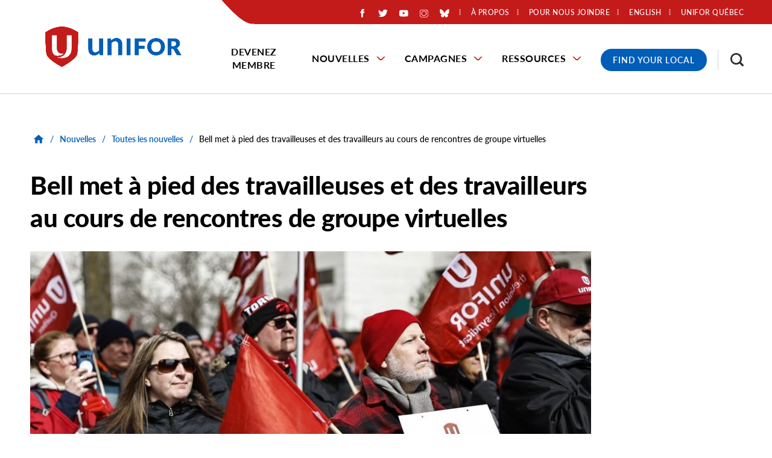

--- FILE ---
content_type: text/html; charset=UTF-8
request_url: https://www.unifor.org/fr/nouvelles/toutes-les-nouvelles/bell-met-a-pied-des-travailleuses-et-des-travailleurs-au-cours-de
body_size: 54038
content:
<!DOCTYPE html>
<html lang="fr" dir="ltr" prefix="og: https://ogp.me/ns#">
  <head>
          <!-- Google Tag Manager -->
      <script>(function(w,d,s,l,i){w[l]=w[l]||[];w[l].push({'gtm.start':
      new Date().getTime(),event:'gtm.js'});var f=d.getElementsByTagName(s)[0],
      j=d.createElement(s),dl=l!='dataLayer'?'&l='+l:'';j.async=true;j.src=
      'https://www.googletagmanager.com/gtm.js?id='+i+dl;f.parentNode.insertBefore(j,f);
      })(window,document,'script','dataLayer','GTM-PQ6D76X');</script>
      <!-- End Google Tag Manager -->
    
    <meta charset="utf-8" />
<noscript><style>form.antibot * :not(.antibot-message) { display: none !important; }</style>
</noscript><meta name="description" content="TORONTO – Des centaines de membres d’Unifor de la division des télécommunications de Bell ont été mis à pied aujourd’hui, un jour seulement après que le syndicat ait tenu un rassemblement à Ottawa afin de dénoncer la décision de Bell Canada Enterprises Inc. (BCE) de supprimer des milliers d’emplois partout au pays, tout en continuant d’engranger les bénéfices et d’accroître les versements à ses actionnaires." />
<link rel="canonical" href="https://www.unifor.org/fr/nouvelles/toutes-les-nouvelles/bell-met-a-pied-des-travailleuses-et-des-travailleurs-au-cours-de" />
<link rel="shortlink" href="https://www.unifor.org/fr/node/12270" />
<link rel="image_src" href="https://www.unifor.org/sites/default/files/styles/open_graph_image/public/images/433696744_736540458563676_1203370717169890169_n.jpg?h=a1e1a043&amp;itok=fMHB5t3k" />
<meta name="rights" content="Copyright ©2026 Unifor. All rights reserved." />
<meta property="og:site_name" content="Unifor" />
<meta property="og:url" content="https://www.unifor.org/fr/nouvelles/toutes-les-nouvelles/bell-met-a-pied-des-travailleuses-et-des-travailleurs-au-cours-de" />
<meta property="og:title" content="Bell met à pied des travailleuses et des travailleurs au cours de rencontres de groupe virtuelles" />
<meta property="og:description" content="TORONTO – Des centaines de membres d’Unifor de la division des télécommunications de Bell ont été mis à pied aujourd’hui, un jour seulement après que le syndicat ait tenu un rassemblement à Ottawa afin de dénoncer la décision de Bell Canada Enterprises Inc. (BCE) de supprimer des milliers d’emplois partout au pays, tout en continuant d’engranger les bénéfices et d’accroître les versements à ses actionnaires." />
<meta property="og:image" content="https://www.unifor.org/sites/default/files/styles/open_graph_image/public/images/433696744_736540458563676_1203370717169890169_n.jpg?h=a1e1a043&amp;itok=fMHB5t3k" />
<meta property="og:image:width" content="1200" />
<meta property="og:image:height" content="630" />
<meta property="og:image:alt" content="A man and a woman stand with Shame on Bell signs with a crowd behind them" />
<meta property="og:updated_time" content="2024-03-21T08:13:30-04:00" />
<meta property="article:published_time" content="2024-03-20T16:39:25-04:00" />
<meta property="article:modified_time" content="2024-03-21T08:13:30-04:00" />
<meta name="twitter:card" content="summary_large_image" />
<meta name="twitter:description" content="TORONTO – Des centaines de membres d’Unifor de la division des télécommunications de Bell ont été mis à pied aujourd’hui, un jour seulement après que le syndicat ait tenu un rassemblement à Ottawa afin de dénoncer la décision de Bell Canada Enterprises Inc. (BCE) de supprimer des milliers d’emplois partout au pays, tout en continuant d’engranger les bénéfices et d’accroître les versements à ses actionnaires." />
<meta name="twitter:title" content="Bell met à pied des travailleuses et des travailleurs au cours de rencontres de groupe virtuelles" />
<meta name="twitter:image" content="https://www.unifor.org/sites/default/files/styles/twitter_large_image/public/images/433696744_736540458563676_1203370717169890169_n.jpg?h=a1e1a043&amp;itok=CP7HDvgi" />
<meta name="twitter:image:alt" content="A man and a woman stand with Shame on Bell signs with a crowd behind them" />
<meta name="Generator" content="Drupal 10 (https://www.drupal.org)" />
<meta name="MobileOptimized" content="width" />
<meta name="HandheldFriendly" content="true" />
<meta name="viewport" content="width=device-width, initial-scale=1.0" />
<link rel="icon" href="/themes/custom/de_theme/favicon.ico" type="image/vnd.microsoft.icon" />
<link rel="alternate" hreflang="en" href="https://www.unifor.org/news/all-news/bell-terminates-workers-virtual-group-meetings" />
<link rel="alternate" hreflang="fr" href="https://www.unifor.org/fr/nouvelles/toutes-les-nouvelles/bell-met-a-pied-des-travailleuses-et-des-travailleurs-au-cours-de" />
<script>window.a2a_config=window.a2a_config||{};a2a_config.callbacks=[];a2a_config.overlays=[];a2a_config.templates={};</script>

    <title>Bell met à pied des travailleuses et des travailleurs au cours de rencontres de groupe virtuelles | Unifor</title>

    <link rel="stylesheet" media="all" href="/sites/default/files/css/css_AetsL5VHGW05k_sYGxqbpYQwq0yJZrqB8W_sgjBGUt8.css?delta=0&amp;language=fr&amp;theme=de_theme&amp;include=[base64]" />
<link rel="stylesheet" media="all" href="/sites/default/files/css/css_iojO3HL-Uuzslls705kT8PRWzGPzkhxo1wYjhmBEGsY.css?delta=1&amp;language=fr&amp;theme=de_theme&amp;include=[base64]" />
<link rel="stylesheet" media="all" href="https://fonts.googleapis.com/css?family=Nunito+Sans:400,400i,700,700i,900,900i&amp;display=swap" />
<link rel="stylesheet" media="all" href="/sites/default/files/css/css_SRbR-F8nRa-giNMpBFHjtPu7425m1gH6-mBmtSmSexg.css?delta=3&amp;language=fr&amp;theme=de_theme&amp;include=[base64]" />

    <script src="/themes/custom/de_theme/dist/scripts/js/vendor/modernizr.min.js?v=3.11.7"></script>


        <link rel="apple-touch-icon" sizes="180x180" href="/themes/custom/de_theme/dist/img/favicons/apple-touch-icon.png">
    <link rel="icon" type="image/png" sizes="32x32" href="/themes/custom/de_theme/dist/img/favicons/favicon-32x32.png">
    <link rel="icon" type="image/png" sizes="16x16" href="/themes/custom/de_theme/dist/img/favicons/favicon-16x16.png">
    <link rel="manifest" type="application/manifest+json" href="/themes/custom/de_theme/dist/img/favicons/site.webmanifest">
    <link rel="mask-icon" href="/themes/custom/de_theme/dist/img/favicons/safari-pinned-tab.svg" color="#c31a1a">
    <link rel="shortcut icon" href="/themes/custom/de_theme/dist/img/favicons/favicon.ico">
    <meta name="msapplication-TileColor" content="#2d89ef">
    <meta name="msapplication-TileImage" content="/themes/custom/de_theme/dist/img/favicons/mstile-144x144.png">
    <meta name="msapplication-config" content="/themes/custom/de_theme/dist/img/favicons/browserconfig.xml">
    <meta name="theme-color" content="#ffffff">

  </head>
  <body class="no_sidebars path-node node--type-news">
          <!-- Google Tag Manager (noscript) -->
      <noscript><iframe src="https://www.googletagmanager.com/ns.html?id=GTM-PQ6D76X"
      height="0" width="0" style="display:none;visibility:hidden"></iframe></noscript>
      <!-- End Google Tag Manager (noscript) -->
        <a href="#main-content" class="visually-hidden focusable skip-link">
      Skip to main content
    </a>
    
      <div class="dialog-off-canvas-main-canvas" data-off-canvas-main-canvas>
    



<div id="masthead_alert_banner"></div>

<header id="header">
  <div id="masthead" class="masthead">
    
    <div class="masthead__primary">
      <div class="masthead__primary-left">
          <div class="region region--masthead-primary__left clearfix" id="masthead-primary__left">
    <div class="region__inner">
      <div id="block-de-theme-branding" class="block block-system block-system-branding-block">
  
    
        <a href="/fr" title="Home" rel="home" class="site-logo">
      <img src="/themes/custom/de_theme/svg/Unifor-RGB-horizontal.png" alt="Home" class="logo logo--default" width="284" height="56" />
      <img src="/themes/custom/de_theme/src/img/print/logo--print.png" alt="Print logo" class="logo logo--print" />
    </a>
        <div class="site-name">
      <a href="/fr" title="Home" rel="home">Unifor</a>
    </div>
    </div>

    </div>
  </div>

      </div>
      <div class="masthead__primary-right">
          <div class="region region--masthead-primary__right-top clearfix" id="masthead-primary__right-top">
    <div class="region__inner">
            <nav role="navigation" aria-labelledby="block-secondarymenu-menu" id="block-secondarymenu" class="contextual-region block block-menu navigation menu--secondary-menu">
        <ul>
                        <li class="social-media-container"><div id="block-socialmediaicons" class="block block-block-content block-block-content--1aa45b54-94b6-4fbf-931e-a71b9349cd00">
  
    
      
            <div class="clearfix text-formatted field field--name-body field--type-text-with-summary field--label-hidden field__item"><div class="social-icons-wrapper"><div class="social-icon social-fb"><a href="https://www.facebook.com/UniforCanada/?locale=fr_CA"><img alt="Aimez-nous sur Facebook" src="/themes/custom/de_theme/svg/logo-neg-facebook.svg"></a></div><div class="social-icon social-twitter"><a href="https://x.com/SyndicatUnifor/"><img alt="Suivez-nous sur Twitter" src="/themes/custom/de_theme/svg/logo-neg-twitter.svg"></a></div><div class="social-icon social-youtube"><a href="https://www.youtube.com/user/SyndicatUnifor/"><img alt="Abonnez-vous à nous sur Youtube" src="/themes/custom/de_theme/svg/logo-neg-youtube.svg"></a></div><div class="social-icon social-instagram"><a href="https://www.instagram.com/uniforcanada/?hl=en"><img alt="Visitez-nous sur Instagram" src="/themes/custom/de_theme/svg/logo-neg-instagram.svg"></a></div><div class="social-icon social-bluesky"><a href="https://bsky.app/profile/did:plc:5tfz7nhpkgvorjyiaiv22flz"><img alt="Visitez-nous sur BlueSky" src="/themes/custom/de_theme/svg/logo-neg-bluesky.svg"></a></div></div></div>
      
  </div>
</li>
                                <!--nav role="navigation" aria-labelledby="block-secondarymenu-menu" id="block-secondarymenu" class="block block-menu navigation menu--secondary-menu"-->
            
  <!--h2 class="visually-hidden" id="block-secondarymenu-menu">Secondary Menu</h2-->
  

    <!--  -->
    
              <!--ul class="menu menu-level--1"-->
              
            <li class="menu-item menu-item--collapsed menu-item--level-1">

        
        <a href="/fr/a-propos-dunifor" data-drupal-link-system-path="node/7767">          <span class="link-inner">À propos</span>
        </a>
              </li>
          
            <li class="menu-item menu-item--collapsed menu-item--level-1">

        
        <a href="/fr/pour-nous-joindre" data-drupal-link-system-path="node/7781">          <span class="link-inner">Pour nous joindre</span>
        </a>
              </li>
          
            <li class="menu-item menu-item--level-1">

        
        <a href="https://www.uniforquebec.org/">          <span class="link-inner">Unifor Québec</span>
        </a>
              </li>
        <!--/ul-->
  


  <!--  -->
<!--/nav-->

                                <li class="language-switcher-container"><div class="language-switcher-language-url block block-language block-language-block--language-interface" id="block-language-switcher" role="navigation">
  
    
      <span hreflang="en" data-drupal-link-system-path="node/12270" class="en"><a href="/news/all-news/bell-terminates-workers-virtual-group-meetings" class="language-link" hreflang="en" data-drupal-link-system-path="node/12270">English</a></span>


  </div>
</li>
                                </ul>
          </nav>
          <div id="block-responsivemenumobileicon" class="responsive-menu-toggle-wrapper responsive-menu-toggle block block-responsive-menu block-responsive-menu-toggle">
  
    
      <button id="toggle-icon" class="toggle responsive-menu-toggle-icon hamburger hamburger--squeeze" title="Menu" href="#off-canvas" aria-controls="off-canvas" aria-expanded="false">
    <span class="hamburger-box">
      <span class="hamburger-inner"></span>
    </span>
  <span class="label">Menu</span>
</button>

  </div>

                      </ul>
      </nav>
    </div>
  </div>

          <div class="region region--masthead-primary__right-bottom clearfix" id="masthead-primary__right-bottom">
    <div class="region__inner">
      <div id="block-horizontalmenu" class="block block-responsive-menu block-responsive-menu-horizontal-menu de-simple-menu">
  
    
      <nav class="responsive-menu-block-wrapper">
  
              <ul id="horizontal-menu" class="horizontal-menu menu-level--1">
              
            <li class="menu-item menu-item--level-1">
        <a href="/fr/devenez-membre" data-drupal-link-system-path="node/20">Devenez membre</a>
              </li>
          
            <li class="menu-item menu-item--expanded menu-item--level-1">
        <a href="/fr/nouvelles" data-drupal-link-system-path="node/7909">Nouvelles</a>
                                <ul class="menu sub-nav menu-level--2">
              
            <li class="menu-item menu-item--level-2">
        <a href="/fr/nouvelles/toutes-les-nouvelles" data-drupal-link-system-path="node/7997">Toutes les nouvelles</a>
              </li>
          
            <li class="menu-item menu-item--level-2">
        <a href="/fr/nouvelles/relations-avec-les-medias" data-drupal-link-system-path="node/35">Relations avec les médias</a>
              </li>
          
            <li class="menu-item menu-item--level-2">
        <a href="/fr/nouvelles/evenements" data-drupal-link-system-path="news/events">Évènements</a>
              </li>
        </ul>
  
              </li>
          
            <li class="menu-item menu-item--expanded menu-item--level-1">
        <a href="/fr/campagnes" data-drupal-link-system-path="node/7930">Campagnes</a>
                                <ul class="menu sub-nav menu-level--2">
              
            <li class="menu-item menu-item--level-2">
        <a href="/fr/campagnes/toutes-les-campagnes" data-drupal-link-system-path="node/8000">Campagnes</a>
              </li>
          
            <li class="menu-item menu-item--level-2">
        <a href="/fr/campagnes/negociations" data-drupal-link-system-path="node/8001">Négociations</a>
              </li>
        </ul>
  
              </li>
          
            <li class="menu-item menu-item--expanded menu-item--level-1">
        <a href="/fr/ressources" data-drupal-link-system-path="node/7921">Ressources</a>
                                <ul class="menu sub-nav menu-level--2">
              
            <li class="menu-item menu-item--level-2">
        <a href="/fr/nouvelles/toutes-les-nouvelles/accroitre-le-pouvoir-des-travailleuses-et-des-travailleurs" data-drupal-link-system-path="node/11785">Accroître le pouvoir des travailleuses et des travailleurs</a>
              </li>
          
            <li class="menu-item menu-item--level-2">
        <a href="/fr/resources/fonds-communautaire-canadien" data-drupal-link-system-path="node/7949">Fonds communautaire canadien</a>
              </li>
          
            <li class="menu-item menu-item--collapsed menu-item--level-2">
        <a href="/fr/ressources/education" data-drupal-link-system-path="node/7786">Éducation</a>
              </li>
          
            <li class="menu-item menu-item--collapsed menu-item--level-2">
        <a href="/fr/ressources/equite" data-drupal-link-system-path="node/7922">Équité</a>
              </li>
          
            <li class="menu-item menu-item--collapsed menu-item--level-2">
        <a href="/fr/ressources/sante-securite-et-environment" data-drupal-link-system-path="node/10180">Santé, sécurité et environment</a>
              </li>
          
            <li class="menu-item menu-item--level-2">
        <a href="/fr/ressources/marche-du-travail" data-drupal-link-system-path="node/7951">Marché du travail</a>
              </li>
          
            <li class="menu-item menu-item--level-2">
        <a href="/fr/ressources/fonds-dequite-des-sections-locales" data-drupal-link-system-path="node/11861">Fonds d’équité des sections locales</a>
              </li>
          
            <li class="menu-item menu-item--level-2">
        <a href="/fr/ressources/trousse-dinitiation-a-unifor" data-drupal-link-system-path="node/7938">Trousse d’initiation à Unifor</a>
              </li>
          
            <li class="menu-item menu-item--level-2">
        <a href="/fr/ressources/boutique-en-ligne" data-drupal-link-system-path="node/7952">Boutique en ligne</a>
              </li>
          
            <li class="menu-item menu-item--level-2">
        <a href="/fr/services-and-products-search" data-drupal-link-system-path="services-and-products-search">Produits et services fièrement fournis par les membres d’Unifor</a>
              </li>
          
            <li class="menu-item menu-item--level-2">
        <a href="/fr/ressources/nos-ressources" data-drupal-link-system-path="resources/our-resources">Nos Ressources</a>
              </li>
          
            <li class="menu-item menu-item--level-2">
        <a href="/fr/fjs" data-drupal-link-system-path="node/7787">Fonds de justice sociale</a>
              </li>
          
            <li class="menu-item menu-item--level-2">
        <a href="/fr/ressources/caisse-de-defense-et-de-greve" data-drupal-link-system-path="node/10478">Caisse de défense et de grève</a>
              </li>
        </ul>
  
              </li>
        </ul>
  



</nav>
  </div>
<div id="block-covid19menublock" class="block block-block-content block-block-content--b11319b8-e88e-4d39-8754-99367cffd56b">
  
    
      
            <div class="clearfix text-formatted field field--name-body field--type-text-with-summary field--label-hidden field__item"><div class="covid-menu"><a href="/contact-us/find-my-local" title="Find your Unifor Local">Find Your Local</a></div></div>
      
  </div>
<div id="block-searchtoggle" class="block block-de-search-toggle block-search-toggle-block">
  
    
      <button class="search-toggle" aria-pressed="false" aria-expanded="false">
  <svg class="icon--search" width="12px" height="12px" viewBox="0 0 12 12" version="1.1" xmlns="http://www.w3.org/2000/svg" xmlns:xlink="http://www.w3.org/1999/xlink">
    <!-- Generator: Sketch 53.2 (72643) - https://sketchapp.com -->
    <title>search-icon</title>
    <g class="symbols" stroke="none" stroke-width="1" fill="none" fill-rule="evenodd">
        <g class="search-icon-wrap" transform="translate(-1300.000000, -16.000000)" fill="#000000">
            <path class="icon" d="M1304.47737,23.5555556 C1305.03704,23.5555556 1305.55281,23.4156393 1306.02469,23.1358025 C1306.49657,22.8559657 1306.86968,22.4801121 1307.14403,22.0082305 C1307.41838,21.5363488 1307.55556,21.0205789 1307.55556,20.4609053 C1307.55556,19.9012318 1307.41838,19.3854619 1307.14403,18.9135802 C1306.86968,18.4416986 1306.49657,18.0685885 1306.02469,17.7942387 C1305.55281,17.5198889 1305.03704,17.382716 1304.47737,17.382716 C1303.91769,17.382716 1303.40192,17.5198889 1302.93004,17.7942387 C1302.45816,18.0685885 1302.08231,18.4416986 1301.80247,18.9135802 C1301.52263,19.3854619 1301.38272,19.9012318 1301.38272,20.4609053 C1301.38272,21.0205789 1301.52263,21.5363488 1301.80247,22.0082305 C1302.08231,22.4801121 1302.45816,22.8559657 1302.93004,23.1358025 C1303.40192,23.4156393 1303.91769,23.5555556 1304.47737,23.5555556 Z M1308.59259,23.5555556 L1312,26.962963 L1310.96296,28 L1307.55556,24.5761317 L1307.55556,24.0329218 L1307.35802,23.8518519 C1306.97393,24.1920456 1306.53224,24.452674 1306.03292,24.6337449 C1305.53361,24.8148157 1305.01509,24.9053498 1304.47737,24.9053498 C1303.66529,24.9053498 1302.91633,24.7078209 1302.23045,24.3127572 C1301.54458,23.9176935 1301.00412,23.3854629 1300.60905,22.7160494 C1300.20302,22.0246879 1300,21.2729807 1300,20.4609053 C1300,19.64883 1300.20027,18.8998663 1300.60082,18.2139918 C1301.00137,17.5281173 1301.54458,16.9876563 1302.23045,16.5925926 C1302.91633,16.1975289 1303.66529,16 1304.47737,16 C1305.28944,16 1306.04115,16.2030158 1306.73251,16.6090535 C1307.40192,17.0041172 1307.93141,17.5418347 1308.32099,18.2222222 C1308.71056,18.9026097 1308.90535,19.64883 1308.90535,20.4609053 C1308.90535,21.0096049 1308.81482,21.5336052 1308.63374,22.0329218 C1308.45267,22.5322384 1308.19205,22.973935 1307.85185,23.3580247 L1308.03292,23.5555556 L1308.59259,23.5555556 Z" transform="translate(1306.000000, 22.000000) scale(-1, 1) translate(-1306.000000, -22.000000) "></path>
        </g>
    </g>
</svg>  <svg class="icon--close" width="12px" height="12px" viewBox="0 0 12 12" version="1.1" xmlns="http://www.w3.org/2000/svg" xmlns:xlink="http://www.w3.org/1999/xlink">
    <!-- Generator: Sketch 53.2 (72643) - https://sketchapp.com -->
    <title>Close Icon</title>
    <desc>Created with Sketch.</desc>
    <g stroke="none" stroke-width="1" fill="none" fill-rule="evenodd">
        <polygon class="icon" fill="#000000" fill-rule="nonzero" points="11.82 1.36 7.18 6 11.82 10.64 10.64 11.82 6 7.18 1.36 11.82 0.18 10.64 4.82 6 0.18 1.36 1.36 0.18 6 4.82 10.64 0.18"></polygon>
    </g>
</svg>  <span class="sr-only">Toggle Search</span>
</button>

  </div>

    </div>
  </div>

      </div>
    </div>
  </div>
  
</header>

  <div class="region region--search-modal clearfix" id="search-modal">
    <div class="region__inner">
      <div class="views-exposed-form bef-exposed-form block block-views block-views-exposed-filter-block--search-page-1" data-drupal-selector="views-exposed-form-search-page-1" id="block-search-header">
  
      <h2>Résultats de recherche</h2>
    
      <form action="/fr/search" method="get" id="views-exposed-form-search-page-1" accept-charset="UTF-8">
  <div class="form--inline clearfix">
  
<div class="views-exposed-form__item js-form-item form-item js-form-type-textfield form-type-textfield js-form-item-search-api-fulltext form-item-search-api-fulltext">
      <label for="edit-search-api-fulltext" class="form-item__label">Recherche par mot clé</label>
            <input data-twig-suggestion="views-exposed-form-search-page-1" data-drupal-selector="edit-search-api-fulltext" type="text" id="edit-search-api-fulltext" name="search_api_fulltext" value="" size="30" maxlength="128" class="form-text form-element form-element--type-text form-element--api-textfield" />

          </div>
<div data-twig-suggestion="views-exposed-form-search-page-1" data-drupal-selector="edit-actions" class="form-actions views-exposed-form__item views-exposed-form__item--actions js-form-wrapper form-wrapper" id="edit-actions"><input data-twig-suggestion="views-exposed-form-search-page-1" data-drupal-selector="edit-submit-search" type="submit" id="edit-submit-search" value="Rechercher" class="button js-form-submit form-submit" />
</div>

</div>

</form>

    <div class="mobile-modal-controls">
    <button class="search-toggle">Close Search</button>
  </div>
</div>

    </div>
  </div>


<div class="section-content">
  
  

  <div class="container">
    <div class="row">

      
      <main id="main" class="main-content col-12    col-lg-12">
        <a id="main-content" tabindex="-1"></a>        <div class="layout-content">
              <div class="region region--content clearfix" id="content">
    <div class="region__inner">
      <div data-drupal-messages-fallback class="hidden"></div>

<div id="block-de-theme-breadcrumbs" class="block block-system block-system-breadcrumb-block">
      
  <nav class="breadcrumb" aria-label="Fil d'Ariane">
    <ol>
          <li>
                  <a href="/fr">
            <svg class="icon--home" width="18px" height="15px" viewBox="0 0 18 15" version="1.1" xmlns="http://www.w3.org/2000/svg" xmlns:xlink="http://www.w3.org/1999/xlink">
    <!-- Generator: Sketch 53.2 (72643) - https://sketchapp.com -->
    <title>Home Icon</title>
    <desc>Created with Sketch.</desc>
    <g stroke="none" stroke-width="1" fill="none" fill-rule="evenodd">
        <polygon class="icon" fill="#000000" fill-rule="nonzero" points="7.32 14.68 3.18 14.68 3.18 8 0.68 8 9 0.5 17.32 8 14.82 8 14.82 14.68 10.68 14.68 10.68 9.68 7.32 9.68"></polygon>
    </g>
</svg>            <span class="text">Home</span>
          </a>
          <span class="breadcrumb-separator">/</span>
              </li>
          <li>
                              <a href="/fr/nouvelles">Nouvelles</a>
            <span class="breadcrumb-separator">/</span>
                        </li>
          <li>
                              <a href="/fr/nouvelles/toutes-les-nouvelles">Toutes les nouvelles</a>
            <span class="breadcrumb-separator">/</span>
                        </li>
          <li>
                              <p>Bell met à pied des travailleuses et des travailleurs au cours de rencontres de groupe virtuelles</p>
                        </li>
        </ol>
  </nav>

  </div>

  <div id="block-de-theme-page-title" class="block block-core block-page-title-block">
                  
  <h1 class="page-title"><span>
  Bell met à pied des travailleuses et des travailleurs au cours de rencontres de groupe virtuelles
</span>
</h1>



            </div>
<div id="block-de-theme-content" class="block block-system block-system-main-block">
  
    
      


<article class="node node--type-news node--view-mode-full">

  
    

  
  <div class="node__content">
          
  <div class="field field--name-field-main-image field--type-entity-reference field--label-visually_hidden">
    <div class="field__label visually-hidden">Main Image</div>
              <div class="field__item"><article class="media media--type-image media--view-mode-_6-9-ratio">
  
      
  <div class="field field--name-field-media-image field--type-image field--label-visually_hidden">
    <div class="field__label visually-hidden">Image</div>
              <div class="field__item">  <img loading="lazy" src="/sites/default/files/styles/16_9_scale_and_crop_medium/public/images/433696744_736540458563676_1203370717169890169_n.jpg?h=a1e1a043&amp;itok=24Qb8KUC" width="950" height="535" alt="A man and a woman stand with Shame on Bell signs with a crowd behind them" class="image-style-_6-9-scale-and-crop-medium" />


</div>
          </div>

  </article>
</div>
          </div>


        <div class="field field--name-field-publication-date field--type-datetime field--label-hidden field__item">
  <time datetime="2024-03-20T16:39:25-04:00"  class="datetime"><time datetime="2024-03-20T16:39:25-04:00" class="datetime">20 mars 2024</time>
</time>


</div>


<span class="a2a_kit a2a_kit_size_32 addtoany_list" data-a2a-url="https://www.unifor.org/fr/nouvelles/toutes-les-nouvelles/bell-met-a-pied-des-travailleuses-et-des-travailleurs-au-cours-de" data-a2a-title="Bell met à pied des travailleuses et des travailleurs au cours de rencontres de groupe virtuelles"><h5>Partager</h5><a class="a2a_button_facebook"></a><a class="a2a_button_twitter"></a></span>

            <div class="clearfix text-formatted field field--name-body field--type-text-with-summary field--label-hidden field__item"><p class="MsoNormal"><strong>TORONTO</strong>&nbsp;– Des centaines de membres d’Unifor de la division des télécommunications de Bell ont été mis à pied aujourd’hui, un jour seulement après que le syndicat ait tenu un rassemblement à Ottawa afin de dénoncer la décision de Bell Canada Enterprises Inc. (BCE) de supprimer des milliers d’emplois partout au pays, tout en continuant d’engranger les bénéfices et d’accroître les versements à ses actionnaires.&nbsp;<o:p></o:p></p><p class="MsoNormal">«&nbsp;Ces membres vivent avec la crainte de recevoir une invitation à une rencontre où on leur annoncera qu’ils perdent leur emploi depuis que Bell annoncé la suppression de milliers d’emplois il y a près de six semaines, a déclaré Lana Payne, présidente nationale d’Unifor. En vérité, Bell a choisi de sacrifier un certain nombre de membres de son personnel dans le but de pouvoir augmenter ses versements de dividende, sans aucun plan indiquant les postes ou les emplois précis à abolir, ce qui fait en sorte que ce processus de licenciement traîne cruellement en longueur.&nbsp;»&nbsp;<o:p></o:p></p><p class="MsoNormal">Unifor représente plus de 19&nbsp;000&nbsp;travailleuses et travailleurs des télécommunications à BCE Inc. et ses filiales.<o:p></o:p></p><p class="MsoNormal">Les avis de licenciement présentés aujourd’hui touchent plus de 400&nbsp;membres de la division des télécommunications de l’unité du personnel de bureau de Bell qui ont été informés qu’ils étaient considérés comme étant «&nbsp;excédentaires&nbsp;», certaines et certains étant admissibles à un programme d’encouragement à la retraite.&nbsp;<o:p></o:p></p><p class="MsoNormal">Ce matin, au cours de l’une de ces brèves rencontres virtuelles de 10&nbsp;minutes,a gestionnaire des ressources humaines et des relations de travail à Bell, a procédé à la lecture d’un avis, sans même permettre aux membres ni aux représentantes et représentants du syndicat d’activer leur micro pour poser des questions.&nbsp;<o:p></o:p></p><p class="MsoNormal">Ce n’est qu’après que le syndicat ait exprimé son indignation que Bell a modifié son approche pour les rencontres subséquentes.&nbsp;Désormais, les représentantes et représentants du syndicat seront identifiés alors que les participantes et participants aux vidéoconférences en groupe auront la possibilité d’activer leur micro pour poser des questions.&nbsp;<o:p></o:p></p><p class="MsoNormal">«&nbsp;Nos membres, qui ont consacré des années d’efforts au service de ce géant des télécommunications et des médias, sont remerciés en se voyant remettre des avis de licenciement, a déclaré Daniel&nbsp;Cloutier, directeur québécois d’Unifor. Voilà une façon de faire absolument cruelle et honteuse.&nbsp;»<o:p></o:p></p><p class="MsoNormal">Le syndicat a lancé sa campagne «&nbsp;<a href="https://www.honteabell.ca/">Honte à Bell</a>&nbsp;» en réaction à l’annonce de Bell le mois dernier de supprimer 4&nbsp;800&nbsp;emplois, y compris les postes de 800&nbsp;membres d’Unifor oeuvrant dans les secteurs des télécommunications et des médias.<o:p></o:p></p><p class="MsoNormal">Le licenciement massif de plus de 6&nbsp;000&nbsp;travailleuses et travailleurs au cours des huit derniers mois se produit alors que BCE continue d’engranger des profits faramineux. En effet, l’entreprise a déclaré un énorme bénéfice de 2,3&nbsp;milliards de dollars à la fin de la dernière année.&nbsp;<o:p></o:p></p><p class="MsoNormal">Vous pouvez en savoir plus à propos des suppressions d’emploi, des bénéfices et des versements de dividende de Bell en cliquant&nbsp;<a href="https://assets.nationbuilder.com/unifortheunion/pages/4377/attachments/original/1710856156/Bell_media_backgrounder-fr-v6.pdf?1710856156">ici</a>.&nbsp;<o:p></o:p></p><p class="MsoNormal">«&nbsp;Nos travailleuses et travailleurs dévoués, en grande majorité des femmes, devront expliquer à leur famille ce soir qu’ils ont été mis à pied par Bell uniquement parce que l’entreprise préférait s’assurer de pouvoir remplir les poches de ses actionnaires et des membres de son conseil d’administration, a déclaré Len&nbsp;Poirier, secrétaire-trésorier d’Unifor. C’est un comportement absolument répugnant.&nbsp;»<o:p></o:p></p><p class="MsoNormal">Unifor est le plus grand syndicat du secteur privé au Canada, représentant 315&nbsp;000 travailleuses et travailleurs dans tous les grands secteurs de l’économie. Le syndicat milite pour tous les travailleurs et travailleuses et pour leurs droits, lutte pour l’égalité et la justice sociale au Canada et à l’étranger, et aspire à provoquer des changements progressistes pour un meilleur avenir.<o:p></o:p></p><p class="MsoNormal">Pour toute demande de renseignements des médias en anglais, veuillez communiquer avec : Jenny&nbsp;Yuen, représentante des communications d’Unifor à&nbsp;<a href="#" data-mail-to="wraal/qbg/lhra/ng/havsbe/qbg/bet" data-replace-inner="@email">@email</a> ou au 416&nbsp;938-6157 (tél.&nbsp;mobile).<o:p></o:p></p><p class="MsoNormal">Pour toute demande de renseignements des médias en français, veuillez communiquer avec&nbsp;: Véronique Figliuzzi, représentante des communications d’Unifor Québec à l’adresse&nbsp;<a href="#" data-mail-to="irebavdhr/qbg/svtyvhmmv/ng/havsbe/qbg/bet" data-replace-inner="@email">@email</a>.<o:p></o:p></p></div>
      
  <div class="field field--name-field-media-contact field--type-entity-reference field--label-above">
    <div class="field__label">Media Contact</div>
          <div class="field__items">
              <div class="field__item"><div id="taxonomy-term-54" class="taxonomy-term vocabulary-media-contact">
  
    
  <div class="content">
    
            <div class="field field--name-name field--type-string field--label-hidden field__item"><h2>Kathleen O&#039;Keefe</h2></div>
      
            <div class="field field--name-field-title field--type-string field--label-hidden field__item">Directrice nationale des communications</div>
      
<div class="field field--taxonomy-term--field-email field--name-field-email field--type-email field--label-inline clearfix">
      <div class="field__label">Email</div>
    
        <div class="field__item">
                              <a href="#" data-mail-to="Xnguyrra/qbg/bxrrsr/ng/havsbe/qbg/bet" target="_blank" data-replace-inner="">
          Email        </a>
          </div>
  
  </div>

  </div>
</div>
</div>
          <div class="field__item"><div id="taxonomy-term-58" class="taxonomy-term vocabulary-media-contact">
  
    
  <div class="content">
    
            <div class="field field--name-name field--type-string field--label-hidden field__item"><h2>Véronique Figliuzzi</h2></div>
      
            <div class="field field--name-field-title field--type-string field--label-hidden field__item">Représentante aux communications - Québec</div>
      
<div class="field field--taxonomy-term--field-email field--name-field-email field--type-email field--label-inline clearfix">
      <div class="field__label">Email</div>
    
        <div class="field__item">
                              <a href="#" data-mail-to="irebavdhr/qbg/svtyvhmmv/ng/havsbe/qbg/bet" target="_blank" data-replace-inner="">
          Email        </a>
          </div>
  
  </div>

  </div>
</div>
</div>
              </div>
      </div>

  </div>

</article>

  </div>

    </div>
  </div>

        </div>
      </main>

      
    </div>
  </div>

    <div class="region region--content-suffix clearfix" id="content-suffix">
    <div class="region__inner">
      <div id="block-universal-cta-config-pages" class="block block-config-pages block-config-pages-block">
  
    
      
<div class="field field--name-field-cta field--type-entity-reference-revisions field--label-hidden field__item">
    <div class="paragraph-blue banner-cta-container paragraph paragraph--type--banner-cta paragraph--view-mode--default">
    
      
      <div class="banner-cta-image">
        <a href="mailto:communications@unifor.org">
              <img loading="lazy" src="/sites/default/files/styles/1_1_scale_and_crop_small/public/legacy/accessibility_week-slider.jpg?h=1efb36b7&amp;itok=6YN8KuYk" width="450" height="450" class="image-style-_-1-scale-and-crop-small" />



      </a>
      </div>

      <div class="banner-cta-content">
        
            <div class="field field--name-field-cta-heading field--type-string field--label-hidden field__item">Accessibilité</div>
      
        
            <div class="field field--name-field-description field--type-string-long field--label-hidden field__item">Des formats alternatifs ou accessibles des documents fournis peuvent être demandés à l’adresse communications@unifor.org<br />
</div>
      
        
            <div class="field field--name-field-link field--type-link field--label-hidden field__item"><a href="mailto:communications@unifor.org">Contactez Unifor</a></div>
      
      </div>
      </div>

</div>


  </div>

    </div>
  </div>

</div>

  <footer id="footer" class="footer">
    

                                          
  <div class="region region--footer-first clearfix" id="footer-first">
    <div class="region__inner">
      <div id="block-footerlogo" class="block block-block-content block-block-content--4802ef92-2530-4b92-a8f7-87d4452ec7f7">
  
    
      
            <div class="clearfix text-formatted field field--name-body field--type-text-with-summary field--label-hidden field__item"><div class="footer-logo"><img alt="Unifor - the Union" src="/themes/custom/de_theme/svg/logo-neg-unifor.svg">
</div>
</div>
      
  </div>

      <div class="footer-container-menu-copyright">
        <div class="inner-container">
          <nav role="navigation" aria-labelledby="block-footermenu-menu" id="block-footermenu" class="block block-menu navigation menu--footer-menu">
            
  <h2 class="visually-hidden" id="block-footermenu-menu">Footer Menu</h2>
  

        
              <ul class="menu menu-level--1">
              
            <li class="menu-item menu-item--level-1">

        
        <a href="/fr/les-membres-au-service-des-membres-regime-dassurance-collective" data-drupal-link-system-path="node/7926">          <span class="link-inner">Assurances d’Unifor</span>
        </a>
              </li>
          
            <li class="menu-item menu-item--level-1">

        
        <a href="/fr/ressources/boutique-en-ligne" data-drupal-link-system-path="node/7952">          <span class="link-inner">Boutique en ligne</span>
        </a>
              </li>
          
            <li class="menu-item menu-item--level-1">

        
        <a href="/fr/nouvelles/relations-avec-les-medias" data-drupal-link-system-path="node/35">          <span class="link-inner">Relations avec les médias</span>
        </a>
              </li>
        </ul>
  


  </nav>

        </div>
      </div>
      <div class="footer-container-infolinks-socialmedia">
        <div class="inner-container">
          <nav role="navigation" aria-labelledby="block-footer-menu" id="block-footer" class="block block-menu navigation menu--footer">
            
  <h2 class="visually-hidden" id="block-footer-menu">Footer Info Links</h2>
  

        
              <ul class="menu menu-level--1">
              
            <li class="menu-item menu-item--level-1">

        
        <a href="/fr/node/7789" data-drupal-link-system-path="node/7789">          <span class="link-inner">Renseignements confidentiels</span>
        </a>
              </li>
          
            <li class="menu-item menu-item--level-1">

        
        <a href="/fr/node/7795" data-drupal-link-system-path="node/7795">          <span class="link-inner">Politique LAPHO</span>
        </a>
              </li>
        </ul>
  


  </nav>

          <div id="block-copyrightunifortext" class="block block-block-content block-block-content--92d72a39-f44e-4c83-81a4-1972b3f17caf">
  
    
      
            <div class="clearfix text-formatted field field--name-body field--type-text-with-summary field--label-hidden field__item"><p>©&nbsp;2024 Unifor</p></div>
      
  </div>

          <div id="block-socialmediaicons-2" class="block block-block-content block-block-content--1aa45b54-94b6-4fbf-931e-a71b9349cd00">
  
    
      
            <div class="clearfix text-formatted field field--name-body field--type-text-with-summary field--label-hidden field__item"><div class="social-icons-wrapper"><div class="social-icon social-fb"><a href="https://www.facebook.com/UniforCanada/?locale=fr_CA"><img alt="Aimez-nous sur Facebook" src="/themes/custom/de_theme/svg/logo-neg-facebook.svg"></a></div><div class="social-icon social-twitter"><a href="https://x.com/SyndicatUnifor/"><img alt="Suivez-nous sur Twitter" src="/themes/custom/de_theme/svg/logo-neg-twitter.svg"></a></div><div class="social-icon social-youtube"><a href="https://www.youtube.com/user/SyndicatUnifor/"><img alt="Abonnez-vous à nous sur Youtube" src="/themes/custom/de_theme/svg/logo-neg-youtube.svg"></a></div><div class="social-icon social-instagram"><a href="https://www.instagram.com/uniforcanada/?hl=en"><img alt="Visitez-nous sur Instagram" src="/themes/custom/de_theme/svg/logo-neg-instagram.svg"></a></div><div class="social-icon social-bluesky"><a href="https://bsky.app/profile/did:plc:5tfz7nhpkgvorjyiaiv22flz"><img alt="Visitez-nous sur BlueSky" src="/themes/custom/de_theme/svg/logo-neg-bluesky.svg"></a></div></div></div>
      
  </div>

        </div>
      </div>
    </div>
  </div>

    
  </footer>


  </div>

    <div class="off-canvas-wrapper"><div id="off-canvas">
              <ul>
              <li class="menu-item--ee244351-a22a-4e1f-ba9b-b7e7b848a3ad menu-name--main">
        <a href="/fr/devenez-membre" data-drupal-link-system-path="node/20">Devenez membre</a>
              </li>
          <li class="menu-item--_a438a6c-fba8-4246-abc7-ccafe41ea2dc menu-name--main">
        <a href="/fr/nouvelles" data-drupal-link-system-path="node/7909">Nouvelles</a>
                                <ul>
              <li class="menu-item--_448edd1-78c5-448c-b2fa-ae1edcdcd785 menu-name--main">
        <a href="/fr/nouvelles/toutes-les-nouvelles" data-drupal-link-system-path="node/7997">Toutes les nouvelles</a>
              </li>
          <li class="menu-item--_0f71e8a-c32e-4494-a00d-657b6dc107aa menu-name--main">
        <a href="/fr/nouvelles/relations-avec-les-medias" data-drupal-link-system-path="node/35">Relations avec les médias</a>
              </li>
          <li class="menu-item--ebf3a382-63ef-41aa-b5ee-bc9c0a2d3c02 menu-name--main">
        <a href="/fr/nouvelles/evenements" data-drupal-link-system-path="news/events">Évènements</a>
              </li>
        </ul>
  
              </li>
          <li class="menu-item--_e959bf6-aab7-4dd2-ab81-fbc420cda9ad menu-name--main">
        <a href="/fr/campagnes" data-drupal-link-system-path="node/7930">Campagnes</a>
                                <ul>
              <li class="menu-item--_9cb81e3-6fa4-4a68-a08b-e354fce8f877 menu-name--main">
        <a href="/fr/campagnes/toutes-les-campagnes" data-drupal-link-system-path="node/8000">Campagnes</a>
              </li>
          <li class="menu-item--e91d514c-9279-4081-8bf4-27e29294800d menu-name--main">
        <a href="/fr/campagnes/negociations" data-drupal-link-system-path="node/8001">Négociations</a>
              </li>
        </ul>
  
              </li>
          <li class="menu-item--_7fdcaf2-f5b0-4133-833a-10dde56cdba1 menu-name--main">
        <a href="/fr/ressources" data-drupal-link-system-path="node/7921">Ressources</a>
                                <ul>
              <li class="menu-item--_95eac5a-2c39-4c1c-9e5d-e1b360df2b1f menu-name--main">
        <a href="/fr/nouvelles/toutes-les-nouvelles/accroitre-le-pouvoir-des-travailleuses-et-des-travailleurs" data-drupal-link-system-path="node/11785">Accroître le pouvoir des travailleuses et des travailleurs</a>
              </li>
          <li class="menu-item--_2b99480-8938-4c97-abe9-c316dc7754b9 menu-name--main">
        <a href="/fr/resources/fonds-communautaire-canadien" data-drupal-link-system-path="node/7949">Fonds communautaire canadien</a>
              </li>
          <li class="menu-item--_f359201-66ee-4e5f-866b-3e89e6d5c086 menu-name--main">
        <a href="/fr/ressources/education" data-drupal-link-system-path="node/7786">Éducation</a>
                                <ul>
              <li class="menu-item--_0207de0-20d0-44ec-a575-5fc46ef8c64c menu-name--main">
        <a href="/fr/ressources/education/cours" data-drupal-link-system-path="resources/education/courses">Cours</a>
              </li>
          <li class="menu-item--_bf080cf-9ecd-496e-b073-62e3d6d6d17f menu-name--main">
        <a href="/fr/ressources/education/ecoles-en-region" data-drupal-link-system-path="node/10222">Écoles en région</a>
              </li>
          <li class="menu-item--_60e96f6-93a1-4f8a-9388-cd8984887126 menu-name--main">
        <a href="https://fr.uniforcentre.ca/">Unifor Centre familial d’éducation</a>
              </li>
          <li class="menu-item--face5524-cf63-4726-a08c-0a8aa18db498 menu-name--main">
        <a href="/fr/ressources/education/programme-familial-deducation" data-drupal-link-system-path="node/7832">Programme familial d’éducation</a>
              </li>
          <li class="menu-item--d2c9e408-ba76-4001-b9f8-04971ec86cd0 menu-name--main">
        <a href="/fr/ressources/education/modules-dapprentissage-en-ligne-autodiriges" data-drupal-link-system-path="node/10310">Modules d’apprentissage en ligne autodirigés</a>
              </li>
          <li class="menu-item--_b84544a-6f6b-4138-994c-190deaa91a30 menu-name--main">
        <a href="/fr/ressources/education/cep" data-drupal-link-system-path="node/10306">CEP</a>
                                <ul>
              <li class="menu-item--f5bb68b6-eff0-43c8-a249-1de622a219aa menu-name--main">
        <a href="/fr/4week" data-drupal-link-system-path="node/11293">4-Week PEL</a>
              </li>
        </ul>
  
              </li>
          <li class="menu-item--_e4e6053-1d77-40c4-8ecf-a5c0d1b33934 menu-name--main">
        <a href="https://www.unifor.org/fr/ressources/nos-ressources/politique-sur-la-prevention-du-harcelement-de-la-discrimination-et-de-la">Politique sur la prévention du harcèlement, de la discrimination et de la violence et leur résolution lors des événements d’Unifor</a>
              </li>
          <li class="menu-item--_5e669bb-e37f-4df4-8def-54ba4c392824 menu-name--main">
        <a href="https://www.unifor.org/webinars">Webinaires</a>
              </li>
          <li class="menu-item--_e84da56-7a75-4dee-917b-a38758a00195 menu-name--main">
        <a href="/fr/resources/education/mentorat" data-drupal-link-system-path="node/7945">Mentorat</a>
              </li>
          <li class="menu-item--_19b5941-516f-478e-b3e8-bd787d5b1a33 menu-name--main">
        <a href="/fr/resources/education/leolienne" data-drupal-link-system-path="node/7937">L’éolienne</a>
              </li>
          <li class="menu-item--c0550dc6-9cb1-4e10-9fcf-180d11b2adaa menu-name--main">
        <a href="/fr/ressources/education/bourses-detudes" data-drupal-link-system-path="node/10674">Bourses d’études</a>
              </li>
        </ul>
  
              </li>
          <li class="menu-item--bf2e8735-ab85-45b7-8ca7-d7511e698b8c menu-name--main">
        <a href="/fr/ressources/equite" data-drupal-link-system-path="node/7922">Équité</a>
                                <ul>
              <li class="menu-item--_872b3df-6f3b-484f-92b5-6f58af94e3d9 menu-name--main">
        <a href="/fr/ressources/equite/travailleuse-et-travailleurs-noirs-autochtones-et-de-couleur" data-drupal-link-system-path="node/7794">Travailleuse et travailleurs noirs, autochtones et de couleur</a>
              </li>
          <li class="menu-item--c3b85cbd-2bea-4e7a-936b-e21825cb1c35 menu-name--main">
        <a href="/fr/ressources/equite/femmes" data-drupal-link-system-path="node/7776">Femmes</a>
              </li>
          <li class="menu-item--c3895f89-8018-4c04-8797-9c01ac6dadaa menu-name--main">
        <a href="/fr/ressources/equite/intervenant-en-justice-raciale" data-drupal-link-system-path="node/7953">Intervenant en justice raciale</a>
              </li>
          <li class="menu-item--f199b152-3ecd-4c96-b495-d716ea4417e8 menu-name--main">
        <a href="/fr/ressources/equite/jeunes-travailleuses" data-drupal-link-system-path="node/7792">Jeunes travailleuses</a>
              </li>
          <li class="menu-item--_90bafff-23b4-4dbc-93c7-55b3629fb9ff menu-name--main">
        <a href="/fr/ressources/equite/2elgbtqia" data-drupal-link-system-path="node/7793">2ELGBTQIA+</a>
              </li>
          <li class="menu-item--c11b71dc-fa0d-4710-b64a-40db6f6c510f menu-name--main">
        <a href="/fr/ressources/equite/travailleurs-ayant-des-incapacites" data-drupal-link-system-path="node/7849">Travailleurs ayant des inCapacités</a>
              </li>
        </ul>
  
              </li>
          <li class="menu-item--_ddce249-ae66-44b8-9eb9-1ae65d1c3185 menu-name--main">
        <a href="/fr/ressources/sante-securite-et-environment" data-drupal-link-system-path="node/10180">Santé, sécurité et environment</a>
              </li>
          <li class="menu-item--_ae3364c-d5a7-46ab-abb5-20ce5249e8f6 menu-name--main">
        <a href="/fr/ressources/marche-du-travail" data-drupal-link-system-path="node/7951">Marché du travail</a>
              </li>
          <li class="menu-item--c8d3207f-b741-4603-80ed-6a0ea2a27748 menu-name--main">
        <a href="/fr/ressources/fonds-dequite-des-sections-locales" data-drupal-link-system-path="node/11861">Fonds d’équité des sections locales</a>
              </li>
          <li class="menu-item--_0192fa1-f873-4636-9965-79b9a08b8225 menu-name--main">
        <a href="/fr/ressources/trousse-dinitiation-a-unifor" data-drupal-link-system-path="node/7938">Trousse d’initiation à Unifor</a>
              </li>
          <li class="menu-item--_0c113e6-2a8e-4b0a-905a-5bf9a4f105fc menu-name--main">
        <a href="/fr/ressources/boutique-en-ligne" data-drupal-link-system-path="node/7952">Boutique en ligne</a>
              </li>
          <li class="menu-item--_2e5a078-e6f0-480b-be44-c1b8a5417ed0 menu-name--main">
        <a href="/fr/services-and-products-search" data-drupal-link-system-path="services-and-products-search">Produits et services fièrement fournis par les membres d’Unifor</a>
              </li>
          <li class="menu-item--cf3b37ff-f982-4abe-8d3e-6ad14af1961b menu-name--main">
        <a href="/fr/ressources/nos-ressources" data-drupal-link-system-path="resources/our-resources">Nos Ressources</a>
              </li>
          <li class="menu-item--_64b9776-bbf7-48e5-8d25-b939ddfc641b menu-name--main">
        <a href="/fr/fjs" data-drupal-link-system-path="node/7787">Fonds de justice sociale</a>
              </li>
          <li class="menu-item--d04c0862-a0ba-48c4-9f73-cced6aed20a0 menu-name--main">
        <a href="/fr/ressources/caisse-de-defense-et-de-greve" data-drupal-link-system-path="node/10478">Caisse de défense et de grève</a>
              </li>
        </ul>
  
              </li>
        </ul>
  

</div></div>
    <script type="application/json" data-drupal-selector="drupal-settings-json">{"path":{"baseUrl":"\/","pathPrefix":"fr\/","currentPath":"node\/12270","currentPathIsAdmin":false,"isFront":false,"currentLanguage":"fr"},"pluralDelimiter":"\u0003","suppressDeprecationErrors":true,"responsive_menu":{"position":"right","theme":"theme-dark","pagedim":"pagedim","modifyViewport":true,"use_bootstrap":false,"breakpoint":"all","drag":false,"pageWrapper":false,"mediaQuery":"all"},"data":{"extlink":{"extTarget":false,"extTargetAppendNewWindowDisplay":false,"extTargetAppendNewWindowLabel":"(opens in a new window)","extTargetNoOverride":true,"extNofollow":true,"extTitleNoOverride":false,"extNoreferrer":true,"extFollowNoOverride":true,"extClass":"0","extLabel":"(le lien est externe)","extImgClass":false,"extSubdomains":true,"extExclude":"","extInclude":"","extCssExclude":"","extCssInclude":"","extCssExplicit":"","extAlert":false,"extAlertText":"Ce lien vous dirige vers un site externe. Nous ne sommes pas responsables de son contenu.","extHideIcons":false,"mailtoClass":"0","telClass":"","mailtoLabel":"(link sends email)","telLabel":"(link is a phone number)","extUseFontAwesome":false,"extIconPlacement":"append","extPreventOrphan":false,"extFaLinkClasses":"fa fa-external-link","extFaMailtoClasses":"fa fa-envelope-o","extAdditionalLinkClasses":"","extAdditionalMailtoClasses":"","extAdditionalTelClasses":"","extFaTelClasses":"fa fa-phone","allowedDomains":null,"extExcludeNoreferrer":""}},"ajaxTrustedUrl":{"\/fr\/search":true},"user":{"uid":0,"permissionsHash":"a986fcb9d0dbb505b42fda7282f1cfb35ec7858cb0d71fa09563e300d4eb61fa"}}</script>
<script src="/sites/default/files/js/js_XAYpSnhkJBeaZnHSIRwNSf9U4t6R0NUQsyaw4i-cUrQ.js?scope=footer&amp;delta=0&amp;language=fr&amp;theme=de_theme&amp;include=eJyFzcEKwyAQBNAfkvhJssYxla67omtJ_74W0ksuvQzzYGAoJVOSt6erbLmrmIswQw84mw6kkAsvDn9A0Indrh0-9dmIt12ZqQ24hGAPVPhISziNizx_q4tOY55jJ0NApcI-IdNkcx2jqYzyQqiQ6W9eL5LL8XdWv_kBFJpUfw"></script>
<script src="https://static.addtoany.com/menu/page.js" defer></script>
<script src="/sites/default/files/js/js_zF5rFllb5hJnF4I58hFG_05mKBbtUmeS9D3bTgP9G9E.js?scope=footer&amp;delta=2&amp;language=fr&amp;theme=de_theme&amp;include=eJyFzcEKwyAQBNAfkvhJssYxla67omtJ_74W0ksuvQzzYGAoJVOSt6erbLmrmIswQw84mw6kkAsvDn9A0Indrh0-9dmIt12ZqQ24hGAPVPhISziNizx_q4tOY55jJ0NApcI-IdNkcx2jqYzyQqiQ6W9eL5LL8XdWv_kBFJpUfw"></script>

          <!-- Siteimprove Analytics -->
      <script type="text/javascript">
        /*<![CDATA[*/
        (function() {
          var sz = document.createElement('script'); sz.type = 'text/javascript'; sz.async = true;
          sz.src = '//siteimproveanalytics.com/js/siteanalyze_6057538.js';
          var s = document.getElementsByTagName('script')[0]; s.parentNode.insertBefore(sz, s);
        })();
        /*]]>*/
      </script>
      </body>
</html>


--- FILE ---
content_type: text/css
request_url: https://www.unifor.org/sites/default/files/css/css_iojO3HL-Uuzslls705kT8PRWzGPzkhxo1wYjhmBEGsY.css?delta=1&language=fr&theme=de_theme&include=eJxdjtEKwyAMRX9I9JMknbetTKMkOtp9_dzabrCXcE4uIZdCaIV4d3SCnaVwMxNag3hstSiCn2Maqm4BQyiZWyLV3U2kuDhDlRbo5VzCyIpgkGRK8QkT4NuKjOPwa_P4qAZbS5HvLkivlOypppLQIlRXvZLfxnaufUpRVwQj0FpY4wM-g7v7c5vf0-iuDflT4AXB0mMH
body_size: 44663
content:
/* @license MIT https://github.com/necolas/normalize.css/blob/3.0.3/LICENSE.md */
html{font-family:sans-serif;-ms-text-size-adjust:100%;-webkit-text-size-adjust:100%;}body{margin:0;}article,aside,details,figcaption,figure,footer,header,hgroup,main,menu,nav,section,summary{display:block;}audio,canvas,progress,video{display:inline-block;vertical-align:baseline;}audio:not([controls]){display:none;height:0;}[hidden],template{display:none;}a{background-color:transparent;}a:active,a:hover{outline:0;}abbr[title]{border-bottom:1px dotted;}b,strong{font-weight:bold;}dfn{font-style:italic;}h1{font-size:2em;margin:0.67em 0;}mark{background:#ff0;color:#000;}small{font-size:80%;}sub,sup{font-size:75%;line-height:0;position:relative;vertical-align:baseline;}sup{top:-0.5em;}sub{bottom:-0.25em;}img{border:0;}svg:not(:root){overflow:hidden;}figure{margin:1em 40px;}hr{box-sizing:content-box;height:0;}pre{overflow:auto;}code,kbd,pre,samp{font-family:monospace,monospace;font-size:1em;}button,input,optgroup,select,textarea{color:inherit;font:inherit;margin:0;}button{overflow:visible;}button,select{text-transform:none;}button,html input[type="button"],input[type="reset"],input[type="submit"]{-webkit-appearance:button;cursor:pointer;}button[disabled],html input[disabled]{cursor:default;}button::-moz-focus-inner,input::-moz-focus-inner{border:0;padding:0;}input{line-height:normal;}input[type="checkbox"],input[type="radio"]{box-sizing:border-box;padding:0;}input[type="number"]::-webkit-inner-spin-button,input[type="number"]::-webkit-outer-spin-button{height:auto;}input[type="search"]{-webkit-appearance:textfield;box-sizing:content-box;}input[type="search"]::-webkit-search-cancel-button,input[type="search"]::-webkit-search-decoration{-webkit-appearance:none;}fieldset{border:1px solid #c0c0c0;margin:0 2px;padding:0.35em 0.625em 0.75em;}legend{border:0;padding:0;}textarea{overflow:auto;}optgroup{font-weight:bold;}table{border-collapse:collapse;border-spacing:0;}td,th{padding:0;}
@media (min--moz-device-pixel-ratio:0){summary{display:list-item;}}
/* @license GPL-2.0-or-later https://www.drupal.org/licensing/faq */
.action-links{margin:1em 0;padding:0;list-style:none;}[dir="rtl"] .action-links{margin-right:0;}.action-links li{display:inline-block;margin:0 0.3em;}.action-links li:first-child{margin-left:0;}[dir="rtl"] .action-links li:first-child{margin-right:0;margin-left:0.3em;}.button-action{display:inline-block;padding:0.2em 0.5em 0.3em;text-decoration:none;line-height:160%;}.button-action:before{margin-left:-0.1em;padding-right:0.2em;content:"+";font-weight:900;}[dir="rtl"] .button-action:before{margin-right:-0.1em;margin-left:0;padding-right:0;padding-left:0.2em;}
.collapse-processed > summary{padding-right:0.5em;padding-left:0.5em;}.collapse-processed > summary:before{float:left;width:1em;height:1em;content:"";background:url(/themes/contrib/classy/images/misc/menu-expanded.png) 0 100% no-repeat;}[dir="rtl"] .collapse-processed > summary:before{float:right;background-position:100% 100%;}.collapse-processed:not([open]) > summary:before{-ms-transform:rotate(-90deg);-webkit-transform:rotate(-90deg);transform:rotate(-90deg);background-position:25% 35%;}[dir="rtl"] .collapse-processed:not([open]) > summary:before{-ms-transform:rotate(90deg);-webkit-transform:rotate(90deg);transform:rotate(90deg);background-position:75% 35%;}
.container-inline label:after,.container-inline .label:after{content:":";}.form-type-radios .container-inline label:after,.form-type-checkboxes .container-inline label:after{content:"";}.form-type-radios .container-inline .form-type-radio,.form-type-checkboxes .container-inline .form-type-checkbox{margin:0 1em;}.container-inline .form-actions,.container-inline.form-actions{margin-top:0;margin-bottom:0;}
details{margin-top:1em;margin-bottom:1em;border:1px solid #ccc;}details > .details-wrapper{padding:0.5em 1.5em;}summary{padding:0.2em 0.5em;cursor:pointer;}
.exposed-filters .filters{float:left;margin-right:1em;}[dir="rtl"] .exposed-filters .filters{float:right;margin-right:0;margin-left:1em;}.exposed-filters .form-item{margin:0 0 0.1em 0;padding:0;}.exposed-filters .form-item label{float:left;width:10em;font-weight:normal;}[dir="rtl"] .exposed-filters .form-item label{float:right;}.exposed-filters .form-select{width:14em;}.exposed-filters .current-filters{margin-bottom:1em;}.exposed-filters .current-filters .placeholder{font-weight:bold;font-style:normal;}.exposed-filters .additional-filters{float:left;margin-right:1em;}[dir="rtl"] .exposed-filters .additional-filters{float:right;margin-right:0;margin-left:1em;}
.field__label{font-weight:bold;}.field--label-inline .field__label,.field--label-inline .field__items{float:left;}.field--label-inline .field__label,.field--label-inline > .field__item,.field--label-inline .field__items{padding-right:0.5em;}[dir="rtl"] .field--label-inline .field__label,[dir="rtl"] .field--label-inline .field__items{padding-right:0;padding-left:0.5em;}.field--label-inline .field__label::after{content:":";}
.icon-help{padding:1px 0 1px 20px;background:url(/themes/contrib/classy/images/misc/help.png) 0 50% no-repeat;}[dir="rtl"] .icon-help{padding:1px 20px 1px 0;background-position:100% 50%;}.feed-icon{display:block;overflow:hidden;width:16px;height:16px;text-indent:-9999px;background:url(/themes/contrib/classy/images/misc/feed.svg) no-repeat;}
.item-list .title{font-weight:bold;}.item-list ul{margin:0 0 0.75em 0;padding:0;}.item-list li{margin:0 0 0.25em 1.5em;padding:0;}[dir="rtl"] .item-list li{margin:0 1.5em 0.25em 0;}.item-list--comma-list{display:inline;}.item-list--comma-list .item-list__comma-list,.item-list__comma-list li,[dir="rtl"] .item-list--comma-list .item-list__comma-list,[dir="rtl"] .item-list__comma-list li{margin:0;}
button.link{margin:0;padding:0;cursor:pointer;border:0;background:transparent;font-size:1em;}label button.link{font-weight:bold;}
ul.inline,ul.links.inline{display:inline;padding-left:0;}[dir="rtl"] ul.inline,[dir="rtl"] ul.links.inline{padding-right:0;padding-left:15px;}ul.inline li{display:inline;padding:0 0.5em;list-style-type:none;}ul.links a.is-active{color:#000;}
.more-link{display:block;text-align:right;}[dir="rtl"] .more-link{text-align:left;}
tr.drag{background-color:#fffff0;}tr.drag-previous{background-color:#ffd;}body div.tabledrag-changed-warning{margin-bottom:0.5em;}
tr.selected td{background:#ffc;}td.checkbox,th.checkbox{text-align:center;}[dir="rtl"] td.checkbox,[dir="rtl"] th.checkbox{text-align:center;}
th.is-active img{display:inline;}td.is-active{background-color:#ddd;}
.form-textarea-wrapper textarea{display:block;box-sizing:border-box;width:100%;margin:0;}
.ui-dialog--narrow{max-width:500px;}@media screen and (max-width:600px){.ui-dialog--narrow{min-width:95%;max-width:95%;}}
.messages{padding:15px 20px 15px 35px;word-wrap:break-word;border:1px solid;border-width:1px 1px 1px 0;border-radius:2px;background:no-repeat 10px 17px;overflow-wrap:break-word;}[dir="rtl"] .messages{padding-right:35px;padding-left:20px;text-align:right;border-width:1px 0 1px 1px;background-position:right 10px top 17px;}.messages + .messages{margin-top:1.538em;}.messages__list{margin:0;padding:0;list-style:none;}.messages__item + .messages__item{margin-top:0.769em;}.messages--status{color:#325e1c;border-color:#c9e1bd #c9e1bd #c9e1bd transparent;background-color:#f3faef;background-image:url(/themes/contrib/classy/images/icons/73b355/check.svg);box-shadow:-8px 0 0 #77b259;}[dir="rtl"] .messages--status{margin-left:0;border-color:#c9e1bd transparent #c9e1bd #c9e1bd;box-shadow:8px 0 0 #77b259;}.messages--warning{color:#734c00;border-color:#f4daa6 #f4daa6 #f4daa6 transparent;background-color:#fdf8ed;background-image:url(/themes/contrib/classy/images/icons/e29700/warning.svg);box-shadow:-8px 0 0 #e09600;}[dir="rtl"] .messages--warning{border-color:#f4daa6 transparent #f4daa6 #f4daa6;box-shadow:8px 0 0 #e09600;}.messages--error{color:#a51b00;border-color:#f9c9bf #f9c9bf #f9c9bf transparent;background-color:#fcf4f2;background-image:url(/themes/contrib/classy/images/icons/e32700/error.svg);box-shadow:-8px 0 0 #e62600;}[dir="rtl"] .messages--error{border-color:#f9c9bf transparent #f9c9bf #f9c9bf;box-shadow:8px 0 0 #e62600;}.messages--error p.error{color:#a51b00;}
.node--unpublished{background-color:#fff4f4;}
@-webkit-keyframes scale-star-compact{0%{background-size:1.0625rem;}100%{background-size:350%;}}@keyframes scale-star-compact{0%{background-size:1.0625rem;}100%{background-size:350%;}}html{-webkit-box-sizing:border-box;box-sizing:border-box;}*,*:before,*:after{-webkit-box-sizing:inherit;box-sizing:inherit;}@font-face{font-family:"icomoon";src:url(/themes/custom/de_theme/src/fonts/icomoon-v1.0/fonts/icomoon.ttf?j82n4q=) format("truetype"),url(/themes/custom/de_theme/src/fonts/icomoon-v1.0/fonts/icomoon.woff?j82n4q=) format("woff"),url(/themes/custom/de_theme/src/fonts/icomoon-v1.0/fonts/icomoon.svg?j82n4q=#icomoon) format("svg");font-weight:normal;font-style:normal;font-display:block;}[class^="icon-"],[class*=" icon-"]{font-family:"icomoon" !important;speak:never;font-style:normal;font-weight:normal;font-variant:normal;text-transform:none;line-height:1;-webkit-font-smoothing:antialiased;-moz-osx-font-smoothing:grayscale;}.icon-chevron-right:before{content:"";}.icon-chevron-left:before{content:"";}.icon-chevron-down:before{content:"";}.icon-chevron-up:before{content:"";}.icon-search:before{content:"";}.icon-arrow-right:before{content:"";}.icon-envelope-o:before{content:"";}.icon-instagram:before{content:"";}.icon-youtube-play:before{content:"";}.icon-twitter:before{content:"";}.icon-facebook:before{content:"";}.icon-facebook-f:before{content:"";}@font-face{font-family:'Font Awesome 5 Free';font-style:normal;font-weight:900;font-display:block;src:url(/themes/custom/de_theme/src/fonts/font-awesome/fa-solid-900.eot);src:url(/themes/custom/de_theme/src/fonts/font-awesome/fa-solid-900.eot#iefix) format("embedded-opentype"),url(/themes/custom/de_theme/src/fonts/font-awesome/fa-solid-900.woff2) format("woff2"),url(/themes/custom/de_theme/src/fonts/font-awesome/fa-solid-900.woff) format("woff"),url(/themes/custom/de_theme/src/fonts/font-awesome/fa-solid-900.ttf) format("truetype"),url(/themes/custom/de_theme/src/fonts/font-awesome/fa-solid-900.svg#fontawesome) format("svg");}.fa,.fas{font-family:'Font Awesome 5 Free';font-weight:900;}@font-face{font-family:'Font Awesome 5 Brands';font-style:normal;font-weight:400;font-display:block;src:url(/themes/custom/de_theme/src/fonts/font-awesome/fa-brands-400.eot);src:url(/themes/custom/de_theme/src/fonts/font-awesome/fa-brands-400.eot#iefix) format("embedded-opentype"),url(/themes/custom/de_theme/src/fonts/font-awesome/fa-brands-400.woff2) format("woff2"),url(/themes/custom/de_theme/src/fonts/font-awesome/fa-brands-400.woff) format("woff"),url(/themes/custom/de_theme/src/fonts/font-awesome/fa-brands-400.ttf) format("truetype"),url(/themes/custom/de_theme/src/fonts/font-awesome/fa-brands-400.svg#fontawesome) format("svg");}.fab{font-family:'Font Awesome 5 Brands';font-weight:400;}@font-face{font-family:'Font Awesome 5 Free';font-style:normal;font-weight:400;font-display:block;src:url(/themes/custom/de_theme/src/fonts/font-awesome/fa-regular-400.eot);src:url(/themes/custom/de_theme/src/fonts/font-awesome/fa-regular-400.eot#iefix) format("embedded-opentype"),url(/themes/custom/de_theme/src/fonts/font-awesome/fa-regular-400.woff2) format("woff2"),url(/themes/custom/de_theme/src/fonts/font-awesome/fa-regular-400.woff) format("woff"),url(/themes/custom/de_theme/src/fonts/font-awesome/fa-regular-400.ttf) format("truetype"),url(/themes/custom/de_theme/src/fonts/font-awesome/fa-regular-400.svg#fontawesome) format("svg");}.far{font-family:'Font Awesome 5 Free';font-weight:400;}.container,.container-fluid,.container-sm,.container-md,.container-lg{width:100%;padding-right:15px;padding-left:15px;margin-right:auto;margin-left:auto;}@media (min-width:36em){.container,.container-sm{max-width:540px;}}@media (min-width:48em){.container,.container-sm,.container-md{max-width:720px;}}@media (min-width:62em){.container,.container-sm,.container-md,.container-lg{max-width:1340px;}}.row{display:-webkit-box;display:-ms-flexbox;display:flex;-ms-flex-wrap:wrap;flex-wrap:wrap;margin-right:-15px;margin-left:-15px;}.no-gutters{margin-right:0;margin-left:0;}.no-gutters > .col,.no-gutters > [class*="col-"]{padding-right:0;padding-left:0;}.col-1,.col-2,.col-3,.col-4,.col-5,.col-6,.col-7,.col-8,.col-9,.col-10,.col-11,.col-12,.col,.col-auto,.col-sm-1,.col-sm-2,.col-sm-3,.col-sm-4,.col-sm-5,.col-sm-6,.col-sm-7,.col-sm-8,.col-sm-9,.col-sm-10,.col-sm-11,.col-sm-12,.col-sm,.col-sm-auto,.col-md-1,.col-md-2,.col-md-3,.col-md-4,.col-md-5,.col-md-6,.col-md-7,.col-md-8,.col-md-9,.col-md-10,.col-md-11,.col-md-12,.col-md,.col-md-auto,.col-lg-1,.col-lg-2,.col-lg-3,.col-lg-4,.col-lg-5,.col-lg-6,.col-lg-7,.col-lg-8,.col-lg-9,.col-lg-10,.col-lg-11,.col-lg-12,.col-lg,.col-lg-auto,.col-xl-1,.col-xl-2,.col-xl-3,.col-xl-4,.col-xl-5,.col-xl-6,.col-xl-7,.col-xl-8,.col-xl-9,.col-xl-10,.col-xl-11,.col-xl-12,.col-xl,.col-xl-auto{position:relative;width:100%;padding-right:15px;padding-left:15px;}.col{-ms-flex-preferred-size:0;flex-basis:0;-webkit-box-flex:1;-ms-flex-positive:1;flex-grow:1;max-width:100%;}.row-cols-1 > *{-webkit-box-flex:0;-ms-flex:0 0 100%;flex:0 0 100%;max-width:100%;}.row-cols-2 > *{-webkit-box-flex:0;-ms-flex:0 0 50%;flex:0 0 50%;max-width:50%;}.row-cols-3 > *{-webkit-box-flex:0;-ms-flex:0 0 33.33333%;flex:0 0 33.33333%;max-width:33.33333%;}.row-cols-4 > *{-webkit-box-flex:0;-ms-flex:0 0 25%;flex:0 0 25%;max-width:25%;}.row-cols-5 > *{-webkit-box-flex:0;-ms-flex:0 0 20%;flex:0 0 20%;max-width:20%;}.row-cols-6 > *{-webkit-box-flex:0;-ms-flex:0 0 16.66667%;flex:0 0 16.66667%;max-width:16.66667%;}.col-auto{-webkit-box-flex:0;-ms-flex:0 0 auto;flex:0 0 auto;width:auto;max-width:100%;}.col-1{-webkit-box-flex:0;-ms-flex:0 0 8.33333%;flex:0 0 8.33333%;max-width:8.33333%;}.col-2{-webkit-box-flex:0;-ms-flex:0 0 16.66667%;flex:0 0 16.66667%;max-width:16.66667%;}.col-3{-webkit-box-flex:0;-ms-flex:0 0 25%;flex:0 0 25%;max-width:25%;}.col-4{-webkit-box-flex:0;-ms-flex:0 0 33.33333%;flex:0 0 33.33333%;max-width:33.33333%;}.col-5{-webkit-box-flex:0;-ms-flex:0 0 41.66667%;flex:0 0 41.66667%;max-width:41.66667%;}.col-6{-webkit-box-flex:0;-ms-flex:0 0 50%;flex:0 0 50%;max-width:50%;}.col-7{-webkit-box-flex:0;-ms-flex:0 0 58.33333%;flex:0 0 58.33333%;max-width:58.33333%;}.col-8{-webkit-box-flex:0;-ms-flex:0 0 66.66667%;flex:0 0 66.66667%;max-width:66.66667%;}.col-9{-webkit-box-flex:0;-ms-flex:0 0 75%;flex:0 0 75%;max-width:75%;}.col-10{-webkit-box-flex:0;-ms-flex:0 0 83.33333%;flex:0 0 83.33333%;max-width:83.33333%;}.col-11{-webkit-box-flex:0;-ms-flex:0 0 91.66667%;flex:0 0 91.66667%;max-width:91.66667%;}.col-12{-webkit-box-flex:0;-ms-flex:0 0 100%;flex:0 0 100%;max-width:100%;}.order-first{-webkit-box-ordinal-group:0;-ms-flex-order:-1;order:-1;}.order-last{-webkit-box-ordinal-group:14;-ms-flex-order:13;order:13;}.order-0{-webkit-box-ordinal-group:1;-ms-flex-order:0;order:0;}.order-1{-webkit-box-ordinal-group:2;-ms-flex-order:1;order:1;}.order-2{-webkit-box-ordinal-group:3;-ms-flex-order:2;order:2;}.order-3{-webkit-box-ordinal-group:4;-ms-flex-order:3;order:3;}.order-4{-webkit-box-ordinal-group:5;-ms-flex-order:4;order:4;}.order-5{-webkit-box-ordinal-group:6;-ms-flex-order:5;order:5;}.order-6{-webkit-box-ordinal-group:7;-ms-flex-order:6;order:6;}.order-7{-webkit-box-ordinal-group:8;-ms-flex-order:7;order:7;}.order-8{-webkit-box-ordinal-group:9;-ms-flex-order:8;order:8;}.order-9{-webkit-box-ordinal-group:10;-ms-flex-order:9;order:9;}.order-10{-webkit-box-ordinal-group:11;-ms-flex-order:10;order:10;}.order-11{-webkit-box-ordinal-group:12;-ms-flex-order:11;order:11;}.order-12{-webkit-box-ordinal-group:13;-ms-flex-order:12;order:12;}.offset-1{margin-left:8.33333%;}.offset-2{margin-left:16.66667%;}.offset-3{margin-left:25%;}.offset-4{margin-left:33.33333%;}.offset-5{margin-left:41.66667%;}.offset-6{margin-left:50%;}.offset-7{margin-left:58.33333%;}.offset-8{margin-left:66.66667%;}.offset-9{margin-left:75%;}.offset-10{margin-left:83.33333%;}.offset-11{margin-left:91.66667%;}@media (min-width:36em){.col-sm{-ms-flex-preferred-size:0;flex-basis:0;-webkit-box-flex:1;-ms-flex-positive:1;flex-grow:1;max-width:100%;}.row-cols-sm-1 > *{-webkit-box-flex:0;-ms-flex:0 0 100%;flex:0 0 100%;max-width:100%;}.row-cols-sm-2 > *{-webkit-box-flex:0;-ms-flex:0 0 50%;flex:0 0 50%;max-width:50%;}.row-cols-sm-3 > *{-webkit-box-flex:0;-ms-flex:0 0 33.33333%;flex:0 0 33.33333%;max-width:33.33333%;}.row-cols-sm-4 > *{-webkit-box-flex:0;-ms-flex:0 0 25%;flex:0 0 25%;max-width:25%;}.row-cols-sm-5 > *{-webkit-box-flex:0;-ms-flex:0 0 20%;flex:0 0 20%;max-width:20%;}.row-cols-sm-6 > *{-webkit-box-flex:0;-ms-flex:0 0 16.66667%;flex:0 0 16.66667%;max-width:16.66667%;}.col-sm-auto{-webkit-box-flex:0;-ms-flex:0 0 auto;flex:0 0 auto;width:auto;max-width:100%;}.col-sm-1{-webkit-box-flex:0;-ms-flex:0 0 8.33333%;flex:0 0 8.33333%;max-width:8.33333%;}.col-sm-2{-webkit-box-flex:0;-ms-flex:0 0 16.66667%;flex:0 0 16.66667%;max-width:16.66667%;}.col-sm-3{-webkit-box-flex:0;-ms-flex:0 0 25%;flex:0 0 25%;max-width:25%;}.col-sm-4{-webkit-box-flex:0;-ms-flex:0 0 33.33333%;flex:0 0 33.33333%;max-width:33.33333%;}.col-sm-5{-webkit-box-flex:0;-ms-flex:0 0 41.66667%;flex:0 0 41.66667%;max-width:41.66667%;}.col-sm-6{-webkit-box-flex:0;-ms-flex:0 0 50%;flex:0 0 50%;max-width:50%;}.col-sm-7{-webkit-box-flex:0;-ms-flex:0 0 58.33333%;flex:0 0 58.33333%;max-width:58.33333%;}.col-sm-8{-webkit-box-flex:0;-ms-flex:0 0 66.66667%;flex:0 0 66.66667%;max-width:66.66667%;}.col-sm-9{-webkit-box-flex:0;-ms-flex:0 0 75%;flex:0 0 75%;max-width:75%;}.col-sm-10{-webkit-box-flex:0;-ms-flex:0 0 83.33333%;flex:0 0 83.33333%;max-width:83.33333%;}.col-sm-11{-webkit-box-flex:0;-ms-flex:0 0 91.66667%;flex:0 0 91.66667%;max-width:91.66667%;}.col-sm-12{-webkit-box-flex:0;-ms-flex:0 0 100%;flex:0 0 100%;max-width:100%;}.order-sm-first{-webkit-box-ordinal-group:0;-ms-flex-order:-1;order:-1;}.order-sm-last{-webkit-box-ordinal-group:14;-ms-flex-order:13;order:13;}.order-sm-0{-webkit-box-ordinal-group:1;-ms-flex-order:0;order:0;}.order-sm-1{-webkit-box-ordinal-group:2;-ms-flex-order:1;order:1;}.order-sm-2{-webkit-box-ordinal-group:3;-ms-flex-order:2;order:2;}.order-sm-3{-webkit-box-ordinal-group:4;-ms-flex-order:3;order:3;}.order-sm-4{-webkit-box-ordinal-group:5;-ms-flex-order:4;order:4;}.order-sm-5{-webkit-box-ordinal-group:6;-ms-flex-order:5;order:5;}.order-sm-6{-webkit-box-ordinal-group:7;-ms-flex-order:6;order:6;}.order-sm-7{-webkit-box-ordinal-group:8;-ms-flex-order:7;order:7;}.order-sm-8{-webkit-box-ordinal-group:9;-ms-flex-order:8;order:8;}.order-sm-9{-webkit-box-ordinal-group:10;-ms-flex-order:9;order:9;}.order-sm-10{-webkit-box-ordinal-group:11;-ms-flex-order:10;order:10;}.order-sm-11{-webkit-box-ordinal-group:12;-ms-flex-order:11;order:11;}.order-sm-12{-webkit-box-ordinal-group:13;-ms-flex-order:12;order:12;}.offset-sm-0{margin-left:0;}.offset-sm-1{margin-left:8.33333%;}.offset-sm-2{margin-left:16.66667%;}.offset-sm-3{margin-left:25%;}.offset-sm-4{margin-left:33.33333%;}.offset-sm-5{margin-left:41.66667%;}.offset-sm-6{margin-left:50%;}.offset-sm-7{margin-left:58.33333%;}.offset-sm-8{margin-left:66.66667%;}.offset-sm-9{margin-left:75%;}.offset-sm-10{margin-left:83.33333%;}.offset-sm-11{margin-left:91.66667%;}}@media (min-width:48em){.col-md{-ms-flex-preferred-size:0;flex-basis:0;-webkit-box-flex:1;-ms-flex-positive:1;flex-grow:1;max-width:100%;}.row-cols-md-1 > *{-webkit-box-flex:0;-ms-flex:0 0 100%;flex:0 0 100%;max-width:100%;}.row-cols-md-2 > *{-webkit-box-flex:0;-ms-flex:0 0 50%;flex:0 0 50%;max-width:50%;}.row-cols-md-3 > *{-webkit-box-flex:0;-ms-flex:0 0 33.33333%;flex:0 0 33.33333%;max-width:33.33333%;}.row-cols-md-4 > *{-webkit-box-flex:0;-ms-flex:0 0 25%;flex:0 0 25%;max-width:25%;}.row-cols-md-5 > *{-webkit-box-flex:0;-ms-flex:0 0 20%;flex:0 0 20%;max-width:20%;}.row-cols-md-6 > *{-webkit-box-flex:0;-ms-flex:0 0 16.66667%;flex:0 0 16.66667%;max-width:16.66667%;}.col-md-auto{-webkit-box-flex:0;-ms-flex:0 0 auto;flex:0 0 auto;width:auto;max-width:100%;}.col-md-1{-webkit-box-flex:0;-ms-flex:0 0 8.33333%;flex:0 0 8.33333%;max-width:8.33333%;}.col-md-2{-webkit-box-flex:0;-ms-flex:0 0 16.66667%;flex:0 0 16.66667%;max-width:16.66667%;}.col-md-3{-webkit-box-flex:0;-ms-flex:0 0 25%;flex:0 0 25%;max-width:25%;}.col-md-4{-webkit-box-flex:0;-ms-flex:0 0 33.33333%;flex:0 0 33.33333%;max-width:33.33333%;}.col-md-5{-webkit-box-flex:0;-ms-flex:0 0 41.66667%;flex:0 0 41.66667%;max-width:41.66667%;}.col-md-6{-webkit-box-flex:0;-ms-flex:0 0 50%;flex:0 0 50%;max-width:50%;}.col-md-7{-webkit-box-flex:0;-ms-flex:0 0 58.33333%;flex:0 0 58.33333%;max-width:58.33333%;}.col-md-8{-webkit-box-flex:0;-ms-flex:0 0 66.66667%;flex:0 0 66.66667%;max-width:66.66667%;}.col-md-9{-webkit-box-flex:0;-ms-flex:0 0 75%;flex:0 0 75%;max-width:75%;}.col-md-10{-webkit-box-flex:0;-ms-flex:0 0 83.33333%;flex:0 0 83.33333%;max-width:83.33333%;}.col-md-11{-webkit-box-flex:0;-ms-flex:0 0 91.66667%;flex:0 0 91.66667%;max-width:91.66667%;}.col-md-12{-webkit-box-flex:0;-ms-flex:0 0 100%;flex:0 0 100%;max-width:100%;}.order-md-first{-webkit-box-ordinal-group:0;-ms-flex-order:-1;order:-1;}.order-md-last{-webkit-box-ordinal-group:14;-ms-flex-order:13;order:13;}.order-md-0{-webkit-box-ordinal-group:1;-ms-flex-order:0;order:0;}.order-md-1{-webkit-box-ordinal-group:2;-ms-flex-order:1;order:1;}.order-md-2{-webkit-box-ordinal-group:3;-ms-flex-order:2;order:2;}.order-md-3{-webkit-box-ordinal-group:4;-ms-flex-order:3;order:3;}.order-md-4{-webkit-box-ordinal-group:5;-ms-flex-order:4;order:4;}.order-md-5{-webkit-box-ordinal-group:6;-ms-flex-order:5;order:5;}.order-md-6{-webkit-box-ordinal-group:7;-ms-flex-order:6;order:6;}.order-md-7{-webkit-box-ordinal-group:8;-ms-flex-order:7;order:7;}.order-md-8{-webkit-box-ordinal-group:9;-ms-flex-order:8;order:8;}.order-md-9{-webkit-box-ordinal-group:10;-ms-flex-order:9;order:9;}.order-md-10{-webkit-box-ordinal-group:11;-ms-flex-order:10;order:10;}.order-md-11{-webkit-box-ordinal-group:12;-ms-flex-order:11;order:11;}.order-md-12{-webkit-box-ordinal-group:13;-ms-flex-order:12;order:12;}.offset-md-0{margin-left:0;}.offset-md-1{margin-left:8.33333%;}.offset-md-2{margin-left:16.66667%;}.offset-md-3{margin-left:25%;}.offset-md-4{margin-left:33.33333%;}.offset-md-5{margin-left:41.66667%;}.offset-md-6{margin-left:50%;}.offset-md-7{margin-left:58.33333%;}.offset-md-8{margin-left:66.66667%;}.offset-md-9{margin-left:75%;}.offset-md-10{margin-left:83.33333%;}.offset-md-11{margin-left:91.66667%;}}@media (min-width:62em){.col-lg{-ms-flex-preferred-size:0;flex-basis:0;-webkit-box-flex:1;-ms-flex-positive:1;flex-grow:1;max-width:100%;}.row-cols-lg-1 > *{-webkit-box-flex:0;-ms-flex:0 0 100%;flex:0 0 100%;max-width:100%;}.row-cols-lg-2 > *{-webkit-box-flex:0;-ms-flex:0 0 50%;flex:0 0 50%;max-width:50%;}.row-cols-lg-3 > *{-webkit-box-flex:0;-ms-flex:0 0 33.33333%;flex:0 0 33.33333%;max-width:33.33333%;}.row-cols-lg-4 > *{-webkit-box-flex:0;-ms-flex:0 0 25%;flex:0 0 25%;max-width:25%;}.row-cols-lg-5 > *{-webkit-box-flex:0;-ms-flex:0 0 20%;flex:0 0 20%;max-width:20%;}.row-cols-lg-6 > *{-webkit-box-flex:0;-ms-flex:0 0 16.66667%;flex:0 0 16.66667%;max-width:16.66667%;}.col-lg-auto{-webkit-box-flex:0;-ms-flex:0 0 auto;flex:0 0 auto;width:auto;max-width:100%;}.col-lg-1{-webkit-box-flex:0;-ms-flex:0 0 8.33333%;flex:0 0 8.33333%;max-width:8.33333%;}.col-lg-2{-webkit-box-flex:0;-ms-flex:0 0 16.66667%;flex:0 0 16.66667%;max-width:16.66667%;}.col-lg-3{-webkit-box-flex:0;-ms-flex:0 0 25%;flex:0 0 25%;max-width:25%;}.col-lg-4{-webkit-box-flex:0;-ms-flex:0 0 33.33333%;flex:0 0 33.33333%;max-width:33.33333%;}.col-lg-5{-webkit-box-flex:0;-ms-flex:0 0 41.66667%;flex:0 0 41.66667%;max-width:41.66667%;}.col-lg-6{-webkit-box-flex:0;-ms-flex:0 0 50%;flex:0 0 50%;max-width:50%;}.col-lg-7{-webkit-box-flex:0;-ms-flex:0 0 58.33333%;flex:0 0 58.33333%;max-width:58.33333%;}.col-lg-8{-webkit-box-flex:0;-ms-flex:0 0 66.66667%;flex:0 0 66.66667%;max-width:66.66667%;}.col-lg-9{-webkit-box-flex:0;-ms-flex:0 0 75%;flex:0 0 75%;max-width:75%;}.col-lg-10{-webkit-box-flex:0;-ms-flex:0 0 83.33333%;flex:0 0 83.33333%;max-width:83.33333%;}.col-lg-11{-webkit-box-flex:0;-ms-flex:0 0 91.66667%;flex:0 0 91.66667%;max-width:91.66667%;}.col-lg-12{-webkit-box-flex:0;-ms-flex:0 0 100%;flex:0 0 100%;max-width:100%;}.order-lg-first{-webkit-box-ordinal-group:0;-ms-flex-order:-1;order:-1;}.order-lg-last{-webkit-box-ordinal-group:14;-ms-flex-order:13;order:13;}.order-lg-0{-webkit-box-ordinal-group:1;-ms-flex-order:0;order:0;}.order-lg-1{-webkit-box-ordinal-group:2;-ms-flex-order:1;order:1;}.order-lg-2{-webkit-box-ordinal-group:3;-ms-flex-order:2;order:2;}.order-lg-3{-webkit-box-ordinal-group:4;-ms-flex-order:3;order:3;}.order-lg-4{-webkit-box-ordinal-group:5;-ms-flex-order:4;order:4;}.order-lg-5{-webkit-box-ordinal-group:6;-ms-flex-order:5;order:5;}.order-lg-6{-webkit-box-ordinal-group:7;-ms-flex-order:6;order:6;}.order-lg-7{-webkit-box-ordinal-group:8;-ms-flex-order:7;order:7;}.order-lg-8{-webkit-box-ordinal-group:9;-ms-flex-order:8;order:8;}.order-lg-9{-webkit-box-ordinal-group:10;-ms-flex-order:9;order:9;}.order-lg-10{-webkit-box-ordinal-group:11;-ms-flex-order:10;order:10;}.order-lg-11{-webkit-box-ordinal-group:12;-ms-flex-order:11;order:11;}.order-lg-12{-webkit-box-ordinal-group:13;-ms-flex-order:12;order:12;}.offset-lg-0{margin-left:0;}.offset-lg-1{margin-left:8.33333%;}.offset-lg-2{margin-left:16.66667%;}.offset-lg-3{margin-left:25%;}.offset-lg-4{margin-left:33.33333%;}.offset-lg-5{margin-left:41.66667%;}.offset-lg-6{margin-left:50%;}.offset-lg-7{margin-left:58.33333%;}.offset-lg-8{margin-left:66.66667%;}.offset-lg-9{margin-left:75%;}.offset-lg-10{margin-left:83.33333%;}.offset-lg-11{margin-left:91.66667%;}}@media (min-width:75em){.col-xl{-ms-flex-preferred-size:0;flex-basis:0;-webkit-box-flex:1;-ms-flex-positive:1;flex-grow:1;max-width:100%;}.row-cols-xl-1 > *{-webkit-box-flex:0;-ms-flex:0 0 100%;flex:0 0 100%;max-width:100%;}.row-cols-xl-2 > *{-webkit-box-flex:0;-ms-flex:0 0 50%;flex:0 0 50%;max-width:50%;}.row-cols-xl-3 > *{-webkit-box-flex:0;-ms-flex:0 0 33.33333%;flex:0 0 33.33333%;max-width:33.33333%;}.row-cols-xl-4 > *{-webkit-box-flex:0;-ms-flex:0 0 25%;flex:0 0 25%;max-width:25%;}.row-cols-xl-5 > *{-webkit-box-flex:0;-ms-flex:0 0 20%;flex:0 0 20%;max-width:20%;}.row-cols-xl-6 > *{-webkit-box-flex:0;-ms-flex:0 0 16.66667%;flex:0 0 16.66667%;max-width:16.66667%;}.col-xl-auto{-webkit-box-flex:0;-ms-flex:0 0 auto;flex:0 0 auto;width:auto;max-width:100%;}.col-xl-1{-webkit-box-flex:0;-ms-flex:0 0 8.33333%;flex:0 0 8.33333%;max-width:8.33333%;}.col-xl-2{-webkit-box-flex:0;-ms-flex:0 0 16.66667%;flex:0 0 16.66667%;max-width:16.66667%;}.col-xl-3{-webkit-box-flex:0;-ms-flex:0 0 25%;flex:0 0 25%;max-width:25%;}.col-xl-4{-webkit-box-flex:0;-ms-flex:0 0 33.33333%;flex:0 0 33.33333%;max-width:33.33333%;}.col-xl-5{-webkit-box-flex:0;-ms-flex:0 0 41.66667%;flex:0 0 41.66667%;max-width:41.66667%;}.col-xl-6{-webkit-box-flex:0;-ms-flex:0 0 50%;flex:0 0 50%;max-width:50%;}.col-xl-7{-webkit-box-flex:0;-ms-flex:0 0 58.33333%;flex:0 0 58.33333%;max-width:58.33333%;}.col-xl-8{-webkit-box-flex:0;-ms-flex:0 0 66.66667%;flex:0 0 66.66667%;max-width:66.66667%;}.col-xl-9{-webkit-box-flex:0;-ms-flex:0 0 75%;flex:0 0 75%;max-width:75%;}.col-xl-10{-webkit-box-flex:0;-ms-flex:0 0 83.33333%;flex:0 0 83.33333%;max-width:83.33333%;}.col-xl-11{-webkit-box-flex:0;-ms-flex:0 0 91.66667%;flex:0 0 91.66667%;max-width:91.66667%;}.col-xl-12{-webkit-box-flex:0;-ms-flex:0 0 100%;flex:0 0 100%;max-width:100%;}.order-xl-first{-webkit-box-ordinal-group:0;-ms-flex-order:-1;order:-1;}.order-xl-last{-webkit-box-ordinal-group:14;-ms-flex-order:13;order:13;}.order-xl-0{-webkit-box-ordinal-group:1;-ms-flex-order:0;order:0;}.order-xl-1{-webkit-box-ordinal-group:2;-ms-flex-order:1;order:1;}.order-xl-2{-webkit-box-ordinal-group:3;-ms-flex-order:2;order:2;}.order-xl-3{-webkit-box-ordinal-group:4;-ms-flex-order:3;order:3;}.order-xl-4{-webkit-box-ordinal-group:5;-ms-flex-order:4;order:4;}.order-xl-5{-webkit-box-ordinal-group:6;-ms-flex-order:5;order:5;}.order-xl-6{-webkit-box-ordinal-group:7;-ms-flex-order:6;order:6;}.order-xl-7{-webkit-box-ordinal-group:8;-ms-flex-order:7;order:7;}.order-xl-8{-webkit-box-ordinal-group:9;-ms-flex-order:8;order:8;}.order-xl-9{-webkit-box-ordinal-group:10;-ms-flex-order:9;order:9;}.order-xl-10{-webkit-box-ordinal-group:11;-ms-flex-order:10;order:10;}.order-xl-11{-webkit-box-ordinal-group:12;-ms-flex-order:11;order:11;}.order-xl-12{-webkit-box-ordinal-group:13;-ms-flex-order:12;order:12;}.offset-xl-0{margin-left:0;}.offset-xl-1{margin-left:8.33333%;}.offset-xl-2{margin-left:16.66667%;}.offset-xl-3{margin-left:25%;}.offset-xl-4{margin-left:33.33333%;}.offset-xl-5{margin-left:41.66667%;}.offset-xl-6{margin-left:50%;}.offset-xl-7{margin-left:58.33333%;}.offset-xl-8{margin-left:66.66667%;}.offset-xl-9{margin-left:75%;}.offset-xl-10{margin-left:83.33333%;}.offset-xl-11{margin-left:91.66667%;}}@font-face{font-family:Lato;font-style:normal;font-weight:100;src:url(/themes/custom/de_theme/dist/fonts/lato/Lato-Hairline.ttf) format("truetype");}@font-face{font-family:Lato;font-style:normal;font-weight:200;src:url(/themes/custom/de_theme/dist/fonts/lato/Lato-Thin.ttf) format("truetype");}@font-face{font-family:Lato;font-style:normal;font-weight:300;src:url(/themes/custom/de_theme/dist/fonts/lato/Lato-Light.ttf) format("truetype");}@font-face{font-family:Inter;font-style:normal;font-weight:400;src:url(/themes/custom/de_theme/dist/fonts/lato/Lato-Regular.ttf) format("truetype");}@font-face{font-family:Lato;font-style:normal;font-weight:500;src:url(/themes/custom/de_theme/dist/fonts/lato/Lato-Medium.ttf) format("truetype");}@font-face{font-family:Lato;font-style:normal;font-weight:600;src:url(/themes/custom/de_theme/dist/fonts/lato/Lato-Semibold.ttf) format("truetype");}@font-face{font-family:Lato;font-style:normal;font-weight:700;src:url(/themes/custom/de_theme/dist/fonts/lato/Lato-Bold.ttf) format("truetype");}@font-face{font-family:Lato;font-style:normal;font-weight:800;src:url(/themes/custom/de_theme/dist/fonts/lato/Lato-Heavy.ttf) format("truetype");}@font-face{font-family:Lato;font-style:normal;font-weight:900;src:url(/themes/custom/de_theme/dist/fonts/lato/Lato-Black.ttf) format("truetype");}.container{padding-left:1.875rem;padding-right:1.875rem;}@media (min-width:62em){.container{padding-left:3.125rem;padding-right:3.125rem;}}.b-bg.media--loading{opacity:0;}.ck.ck-toolbar.ck-toolbar_grouping > .ck-toolbar__items{-ms-flex-wrap:wrap !important;flex-wrap:wrap !important;}.ck-editor{font-family:Lato,sans-serif;display:block;}.ck-editor .wysiwyg-layout--row-2-col{display:-webkit-box;display:-ms-flexbox;display:flex;-ms-flex-wrap:wrap;flex-wrap:wrap;-webkit-box-pack:justify;-ms-flex-pack:justify;justify-content:space-between;border-bottom:1px dashed;margin-bottom:1.25rem;}.ck-editor .wysiwyg-layout--row-2-col .wysiwyg-layout--col{-webkit-box-flex:100%;-ms-flex:100%;flex:100%;}@media (min-width:47.9375em){.ck-editor .wysiwyg-layout--row-2-col .wysiwyg-layout--col{-webkit-box-flex:0;-ms-flex:0 1 48%;flex:0 1 48%;}}.ck-editor .wysiwyg-layout--row-3-col{display:-webkit-box;display:-ms-flexbox;display:flex;-ms-flex-wrap:wrap;flex-wrap:wrap;-webkit-box-pack:justify;-ms-flex-pack:justify;justify-content:space-between;border-bottom:1px dashed;margin-bottom:1.25rem;}.ck-editor .wysiwyg-layout--row-3-col .wysiwyg-layout--col{-webkit-box-flex:100%;-ms-flex:100%;flex:100%;}@media (min-width:47.9375em){.ck-editor .wysiwyg-layout--row-3-col .wysiwyg-layout--col{-webkit-box-flex:0;-ms-flex:0 1 48%;flex:0 1 48%;}}@media (min-width:62em){.ck-editor .wysiwyg-layout--row-3-col .wysiwyg-layout--col{-webkit-box-flex:0;-ms-flex:0 1 32%;flex:0 1 32%;}}.cke_panel_list li{padding:0.3125rem;overflow:visible;}.cke_panel_list li:hover{background-color:#D0D2D9;}.cke_panel_list li.cke_selected{position:relative;padding-left:0.625rem;border-left:3px solid #17171A;}.cke_panel_list li.cke_selected::before{width:0;height:0;content:'';z-index:2;border-left:5px solid #17171A;border-bottom:5px solid transparent;border-top:5px solid transparent;border-top-width:10px;border-bottom-width:10px;display:inline-block;position:absolute;top:50%;left:0;-webkit-transform:translateY(-50%);transform:translateY(-50%);}.cke_panel_list li.cke_selected:hover::after{content:'';display:block;position:absolute;z-index:2;top:0;left:0;bottom:0;width:8px;background-color:red;-webkit-transform:translateX(-3px);transform:translateX(-3px);background-image:url(/themes/custom/de_theme/dist/img/iconography/subtract-circle--white.svg);background-repeat:no-repeat;background-size:80%;background-position:center;}.cke_panel_list li a{overflow:visible;}span.cke_image_resizer_wrapper{display:block;}.cke_widget_element{width:100%;}.ck-editor .wysiwyg-layout--row-2-col .wysiwyg-layout--col,.ck-editor .wysiwyg-layout--row-3-col .wysiwyg-layout--col{border:1px dotted #737487;padding:0.25rem !important;}.ck-editor .wysiwyg-layout--row-2-col .wysiwyg-layout--col:before,.ck-editor .wysiwyg-layout--row-3-col .wysiwyg-layout--col:before{display:block;font-size:12px;text-transform:uppercase;color:#737487;}.ck-editor .wysiwyg-layout--row-2-col .wysiwyg-layout--col:first-child:before,.ck-editor .wysiwyg-layout--row-3-col .wysiwyg-layout--col:first-child:before{content:'First column';}.ck-editor .wysiwyg-layout--row-2-col .wysiwyg-layout--col:nth-child(2):before,.ck-editor .wysiwyg-layout--row-3-col .wysiwyg-layout--col:nth-child(2):before{content:'Second column';}.ck-editor .wysiwyg-layout--row-2-col .wysiwyg-layout--col:nth-child(3):before,.ck-editor .wysiwyg-layout--row-3-col .wysiwyg-layout--col:nth-child(3):before{content:'Third column';}.field--type-text-with-summary .video-embed-field-responsive-video{font-size:0;}div[aria-label="Status message"],div[aria-label="Error message"],div[aria-label="Warning message"],.messages--warning{position:relative;display:block;width:100%;max-height:1000px;-webkit-box-shadow:none;box-shadow:none;border-radius:3px;padding:0.625rem 1.25rem 0.625rem 1.25rem;margin-bottom:1.5625rem;overflow:auto;background-image:none !important;}div[aria-label="Status message"] .visually-hidden,div[aria-label="Error message"] .visually-hidden,div[aria-label="Warning message"] .visually-hidden,.messages--warning .visually-hidden{border:0;height:1px;margin:-1px;overflow:hidden;padding:0;position:absolute;width:1px;}div[aria-label="Status message"]:before,div[aria-label="Error message"]:before,div[aria-label="Warning message"]:before,.messages--warning:before{position:absolute;top:0.625rem;left:1.25rem;width:1.25rem;text-align:center;}div[aria-label="Status message"] ul,div[aria-label="Error message"] ul,div[aria-label="Warning message"] ul,.messages--warning ul{margin-top:0;margin-bottom:0;padding-left:1.25rem;}div[aria-label="Status message"] em,div[aria-label="Error message"] em,div[aria-label="Warning message"] em,.messages--warning em{margin-left:0.3125rem;margin-right:0.3125rem;}div[aria-label="Status message"] a,div[aria-label="Error message"] a,div[aria-label="Warning message"] a,.messages--warning a{text-decoration:underline;}.region--content-prefix div[aria-label="Status message"],.region--content-prefix
  div[aria-label="Error message"],.region--content-prefix
  div[aria-label="Warning message"],.region--content-prefix
  .messages--warning{margin-bottom:1.5625rem;}div[aria-label="Status message"]{background-color:tint(#00a000,80%);border:1px solid #00a000;color:black;}div[aria-label="Error message"]{background-color:tint(#a00000,80%);color:black;border:1px solid #a00000;}div[aria-label="Error message"] pre{white-space:normal;}div[aria-label="Warning message"],.messages--warning{background-color:tint(#FFD424,80%);color:black;border:1px solid #FFD424;}div[aria-label="Warning message"] pre,.messages--warning pre{white-space:normal;}.webform-message{width:100%;margin-left:0.5rem;margin-right:0.5rem;}.webform-message .messages--info{border-width:1px;-webkit-box-shadow:none;box-shadow:none;border-color:#0074bd;}.entity-moderation-form{-webkit-box-flex:1;-ms-flex:1 1 100%;flex:1 1 100%;margin-left:1.25rem;margin-right:1.25rem;}.entity-moderation-form li:last-child{margin-right:1.875rem;}.toolbar ul{font-size:0.8125rem;}.toolbar ul li{padding-left:0;margin-bottom:0;}.layout-section .layout-builder--layout__region .block{padding:0;}#drupal-off-canvas:not(.drupal-off-canvas-reset) form:not(.js-off-canvas-computed-ignore),#drupal-off-canvas-wrapper form:not(.js-off-canvas-computed-ignore){position:relative;}#drupal-off-canvas:not(.drupal-off-canvas-reset) form:not(.js-off-canvas-computed-ignore) input[type="text"]:not(.js-off-canvas-computed-ignore),#drupal-off-canvas-wrapper form:not(.js-off-canvas-computed-ignore) input[type="text"]:not(.js-off-canvas-computed-ignore){max-width:100%;width:100%;}#drupal-off-canvas:not(.drupal-off-canvas-reset) form:not(.js-off-canvas-computed-ignore) fieldset.form-item:not(.js-off-canvas-computed-ignore),#drupal-off-canvas-wrapper form:not(.js-off-canvas-computed-ignore) fieldset.form-item:not(.js-off-canvas-computed-ignore){margin-top:1.875rem;width:100%;overflow:hidden;display:block;}#drupal-off-canvas:not(.drupal-off-canvas-reset) form:not(.js-off-canvas-computed-ignore) fieldset.form-item:not(.js-off-canvas-computed-ignore) div,#drupal-off-canvas-wrapper form:not(.js-off-canvas-computed-ignore) fieldset.form-item:not(.js-off-canvas-computed-ignore) div{width:100%;display:block;}#drupal-off-canvas:not(.drupal-off-canvas-reset) form:not(.js-off-canvas-computed-ignore) fieldset.form-item:not(.js-off-canvas-computed-ignore) .form-wrapper,#drupal-off-canvas-wrapper form:not(.js-off-canvas-computed-ignore) fieldset.form-item:not(.js-off-canvas-computed-ignore) .form-wrapper{display:block;overflow:hidden;margin-top:1.25rem;margin-bottom:1.25rem;}#drupal-off-canvas:not(.drupal-off-canvas-reset) form:not(.js-off-canvas-computed-ignore) fieldset.form-item:not(.js-off-canvas-computed-ignore) .fieldset-wrapper,#drupal-off-canvas-wrapper form:not(.js-off-canvas-computed-ignore) fieldset.form-item:not(.js-off-canvas-computed-ignore) .fieldset-wrapper{margin-left:0;margin-right:0;}#drupal-off-canvas:not(.drupal-off-canvas-reset) form:not(.js-off-canvas-computed-ignore) fieldset.form-item:not(.js-off-canvas-computed-ignore) .fieldset-wrapper > .form-wrapper,#drupal-off-canvas-wrapper form:not(.js-off-canvas-computed-ignore) fieldset.form-item:not(.js-off-canvas-computed-ignore) .fieldset-wrapper > .form-wrapper{border-bottom:1px solid #737487;}#drupal-off-canvas:not(.drupal-off-canvas-reset) form:not(.js-off-canvas-computed-ignore) fieldset.form-item:not(.js-off-canvas-computed-ignore) .fieldset-wrapper > .form-wrapper:first-child,#drupal-off-canvas-wrapper form:not(.js-off-canvas-computed-ignore) fieldset.form-item:not(.js-off-canvas-computed-ignore) .fieldset-wrapper > .form-wrapper:first-child{border-top:1px solid #737487;}#drupal-off-canvas:not(.drupal-off-canvas-reset) form:not(.js-off-canvas-computed-ignore) .js-form-type-checkbox label,#drupal-off-canvas-wrapper form:not(.js-off-canvas-computed-ignore) .js-form-type-checkbox label{display:inline-block;}#drupal-off-canvas:not(.drupal-off-canvas-reset) form:not(.js-off-canvas-computed-ignore) .description:not(.js-off-canvas-computed-ignore),#drupal-off-canvas:not(.drupal-off-canvas-reset) form:not(.js-off-canvas-computed-ignore) .details-description:not(.js-off-canvas-computed-ignore),#drupal-off-canvas-wrapper form:not(.js-off-canvas-computed-ignore) .description:not(.js-off-canvas-computed-ignore),#drupal-off-canvas-wrapper form:not(.js-off-canvas-computed-ignore) .details-description:not(.js-off-canvas-computed-ignore){font-size:0.6875rem;}#drupal-off-canvas:not(.drupal-off-canvas-reset) form:not(.js-off-canvas-computed-ignore) .form-submit,#drupal-off-canvas-wrapper form:not(.js-off-canvas-computed-ignore) .form-submit{margin-top:1.875rem;}#drupal-off-canvas:not(.drupal-off-canvas-reset) .layout-builder-update-block > .form-item:first-child,#drupal-off-canvas-wrapper .layout-builder-update-block > .form-item:first-child{margin-top:1.875rem;margin-bottom:1.875rem;font-size:1.25rem;}#drupal-off-canvas:not(.drupal-off-canvas-reset) .inline-block-create-button,#drupal-off-canvas-wrapper .inline-block-create-button{padding-top:0.625rem !important;padding-bottom:0.625rem !important;}#drupal-off-canvas:not(.drupal-off-canvas-reset) .inline-block-create-button:hover,#drupal-off-canvas-wrapper .inline-block-create-button:hover{background-color:transparent;}#drupal-off-canvas:not(.drupal-off-canvas-reset) .inline-block-list a,#drupal-off-canvas-wrapper .inline-block-list a{padding-top:0.625rem;padding-bottom:0.625rem;border-bottom:1px solid #737487;}#drupal-off-canvas:not(.drupal-off-canvas-reset) .inline-block-list a:hover,#drupal-off-canvas-wrapper .inline-block-list a:hover{background-color:transparent;}#drupal-off-canvas:not(.drupal-off-canvas-reset) .inline-block-list li:last-child,#drupal-off-canvas-wrapper .inline-block-list li:last-child{margin-bottom:1.5625rem;}#drupal-off-canvas:not(.drupal-off-canvas-reset) .block-categories summary a,#drupal-off-canvas-wrapper .block-categories summary a{background-color:transparent;}#drupal-off-canvas:not(.drupal-off-canvas-reset) .block-categories .links,#drupal-off-canvas-wrapper .block-categories .links{background-color:transparent;}#drupal-off-canvas:not(.drupal-off-canvas-reset) .block-categories .links a:not(.js-off-canvas-computed-ignore),#drupal-off-canvas-wrapper .block-categories .links a:not(.js-off-canvas-computed-ignore){display:block;background-color:transparent;padding-top:0.625rem;padding-bottom:0.625rem;}#drupal-off-canvas:not(.drupal-off-canvas-reset) .block-categories .links li,#drupal-off-canvas-wrapper .block-categories .links li{position:relative;background-color:transparent;}#drupal-off-canvas:not(.drupal-off-canvas-reset) .block-categories .links li:not(:last-child) a:not(.js-off-canvas-computed-ignore),#drupal-off-canvas-wrapper .block-categories .links li:not(:last-child) a:not(.js-off-canvas-computed-ignore){border-bottom:1px solid #17171A;}#drupal-off-canvas:not(.drupal-off-canvas-reset) .ui-autocomplete:not(.js-off-canvas-computed-ignore),#drupal-off-canvas-wrapper .ui-autocomplete:not(.js-off-canvas-computed-ignore){background-color:#ffffff !important;}#drupal-off-canvas:not(.drupal-off-canvas-reset) .ui-autocomplete:not(.js-off-canvas-computed-ignore) *,#drupal-off-canvas-wrapper .ui-autocomplete:not(.js-off-canvas-computed-ignore) *{background-color:#ffffff;}#drupal-off-canvas:not(.drupal-off-canvas-reset) .ui-autocomplete:not(.js-off-canvas-computed-ignore) svg,#drupal-off-canvas-wrapper .ui-autocomplete:not(.js-off-canvas-computed-ignore) svg{background-color:transparent;margin-right:0.3125rem;}#drupal-off-canvas:not(.drupal-off-canvas-reset) .ui-autocomplete:not(.js-off-canvas-computed-ignore) svg path,#drupal-off-canvas-wrapper .ui-autocomplete:not(.js-off-canvas-computed-ignore) svg path{fill:#737487;}#drupal-off-canvas:not(.drupal-off-canvas-reset) .ui-autocomplete:not(.js-off-canvas-computed-ignore) a,#drupal-off-canvas-wrapper .ui-autocomplete:not(.js-off-canvas-computed-ignore) a{display:-webkit-box;display:-ms-flexbox;display:flex;-webkit-box-align:center;-ms-flex-align:center;align-items:center;}#drupal-off-canvas:not(.drupal-off-canvas-reset) .ui-autocomplete:not(.js-off-canvas-computed-ignore) a:hover,#drupal-off-canvas-wrapper .ui-autocomplete:not(.js-off-canvas-computed-ignore) a:hover{text-decoration:none;background-color:#F2F3F7;}.new-block{position:relative;}.node-layout-builder-form > .form-actions,.group-layout-builder-form > .form-actions{display:-webkit-box;display:-ms-flexbox;display:flex;-ms-flex-wrap:wrap;flex-wrap:wrap;-webkit-box-align:stretch;-ms-flex-align:stretch;align-items:stretch;-webkit-box-flex:1;-ms-flex:1 1 100%;flex:1 1 100%;margin-left:-0.3125rem;margin-right:-0.3125rem;}.node-layout-builder-form > .form-actions input[type="submit"],.group-layout-builder-form > .form-actions input[type="submit"]{margin-left:0.3125rem;margin-right:0.3125rem;margin-bottom:1rem;}.node-layout-builder-form > .form-actions #edit-preview-toggle,.group-layout-builder-form > .form-actions #edit-preview-toggle{display:-webkit-box;display:-ms-flexbox;display:flex;-webkit-box-align:center;-ms-flex-align:center;align-items:center;-webkit-box-flex:1;-ms-flex:1 1 100%;flex:1 1 100%;margin-bottom:1rem;margin-left:0.3125rem;}@media (min-width:62em){.node-layout-builder-form > .form-actions #edit-preview-toggle,.group-layout-builder-form > .form-actions #edit-preview-toggle{-webkit-box-flex:0;-ms-flex:0 0 auto;flex:0 0 auto;}}.node-layout-builder-form > .form-actions #edit-revert,.group-layout-builder-form > .form-actions #edit-revert{margin-right:1.1875rem;}.node-layout-builder-form > .form-actions .form-item-toggle-content-preview,.group-layout-builder-form > .form-actions .form-item-toggle-content-preview{margin-bottom:0;}.node-layout-builder-form > .form-actions .form-item-toggle-content-preview label,.group-layout-builder-form > .form-actions .form-item-toggle-content-preview label{margin-bottom:0;}.node-layout-builder-form .field--name-moderation-state,.group-layout-builder-form .field--name-moderation-state{margin-bottom:0;}.node-layout-builder-form .field--name-moderation-state > .form-wrapper,.group-layout-builder-form .field--name-moderation-state > .form-wrapper{display:-webkit-box;display:-ms-flexbox;display:flex;-ms-flex-wrap:wrap;flex-wrap:wrap;margin-bottom:0;padding-left:0;padding-right:0;margin-left:-0.3125rem;margin-right:-0.3125rem;}.node-layout-builder-form .field--name-moderation-state .form-item,.group-layout-builder-form .field--name-moderation-state .form-item{-webkit-box-flex:0;-ms-flex:0 0 auto;flex:0 0 auto;}.node-layout-builder-form .field--name-moderation-state .form-item-moderation-state-0-current,.group-layout-builder-form .field--name-moderation-state .form-item-moderation-state-0-current{display:-webkit-box;display:-ms-flexbox;display:flex;-webkit-box-orient:vertical;-webkit-box-direction:normal;-ms-flex-direction:column;flex-direction:column;-webkit-box-align:start;-ms-flex-align:start;align-items:flex-start;}.node-layout-builder-form .field--name-moderation-state .form-item-moderation-state-0-current label,.group-layout-builder-form .field--name-moderation-state .form-item-moderation-state-0-current label{display:block;-webkit-box-flex:1;-ms-flex:1 1 100%;flex:1 1 100%;}.node-layout-builder-form .field--name-moderation-state .form-item-moderation-state-0-current .form-item--content,.group-layout-builder-form .field--name-moderation-state .form-item-moderation-state-0-current .form-item--content{display:-webkit-box;display:-ms-flexbox;display:flex;-webkit-box-align:center;-ms-flex-align:center;align-items:center;-webkit-box-flex:0;-ms-flex:0 0 auto;flex:0 0 auto;padding:0.625rem 1rem;background-color:tint(#00a000,80%);border:1px solid #00a000;color:black;}@media (min-width:48em){.node-layout-builder-form .field--name-moderation-state .form-item-moderation-state-0-current .form-item--content,.group-layout-builder-form .field--name-moderation-state .form-item-moderation-state-0-current .form-item--content{padding:0.75rem 1rem;}}.node-layout-builder-form .field--name-moderation-state .form-item-moderation-state-0-state label,.group-layout-builder-form .field--name-moderation-state .form-item-moderation-state-0-state label{display:block;margin-bottom:0.625rem;}.node-layout-builder-form .layout-builder__message--overrides,.group-layout-builder-form .layout-builder__message--overrides{-webkit-box-flex:1;-ms-flex:1 1 100%;flex:1 1 100%;}.node-layout-builder-form .layout-builder__message--overrides div[data-drupal-selector="edit-message"],.group-layout-builder-form .layout-builder__message--overrides div[data-drupal-selector="edit-message"]{width:100%;}.node-layout-builder-form .layout-builder__message .messages,.group-layout-builder-form .layout-builder__message .messages{width:100%;margin-left:0;margin-right:0;}.node-layout-builder-form .field--name-layout-builder__layout,.group-layout-builder-form .field--name-layout-builder__layout{-webkit-box-flex:1;-ms-flex:1 1 100%;flex:1 1 100%;max-width:100%;}@media (max-width:47.9375em){.node-layout-builder-form .form-type-vertical-tabs .vertical-tabs,.group-layout-builder-form .form-type-vertical-tabs .vertical-tabs{margin:0;}}.node-layout-builder-form .form-type-vertical-tabs details,.group-layout-builder-form .form-type-vertical-tabs details{padding-left:0;padding-right:0;padding-top:0.625rem;}.node-layout-builder-form .form-type-vertical-tabs summary::-webkit-details-marker,.group-layout-builder-form .form-type-vertical-tabs summary::-webkit-details-marker{display:none;}@media (max-width:47.9375em){.node-layout-builder-form .form-type-vertical-tabs summary,.group-layout-builder-form .form-type-vertical-tabs summary{padding-left:0.625rem;padding-right:0.625rem;padding-bottom:0.625rem;}}.node-layout-builder-form .form-type-vertical-tabs .form-item-revision,.group-layout-builder-form .form-type-vertical-tabs .form-item-revision{-ms-flex-wrap:wrap;flex-wrap:wrap;padding-left:0;padding-right:0;}.node-layout-builder-form .form-type-vertical-tabs .form-item-revision label,.group-layout-builder-form .form-type-vertical-tabs .form-item-revision label{-webkit-box-flex:1;-ms-flex:1 1 100%;flex:1 1 100%;}.node-layout-builder-form .form-type-vertical-tabs .form-item-revision .description,.group-layout-builder-form .form-type-vertical-tabs .form-item-revision .description{margin-top:0;}.node-layout-builder-form .form-type-vertical-tabs .vertical-tabs__menu,.group-layout-builder-form .form-type-vertical-tabs .vertical-tabs__menu{margin-top:-1px;margin-bottom:-1px;}.template--accordion{display:block;border-bottom:1px solid #C31A1A;margin-bottom:2.1875rem;}.template--accordion:first-child .accordion-trigger{margin-top:0;}.template--accordion .accordion-trigger{position:relative;display:-webkit-box;display:-ms-flexbox;display:flex;font-size:1.25rem;padding:1.125rem 4.5rem 1.125rem 1.125rem;margin-bottom:0;margin-top:1.0625rem;}.template--accordion .accordion-trigger::before,.template--accordion .accordion-trigger::after{content:'';display:block;background-repeat:no-repeat;background-size:100% auto;background-position:center;width:1rem;height:1rem;position:absolute;top:50%;right:1rem;-webkit-transform:translateY(-50%);transform:translateY(-50%);}@media (min-width:48em){.template--accordion .accordion-trigger::before,.template--accordion .accordion-trigger::after{width:1.5rem;height:1.5rem;right:1.5625rem;}}.template--accordion .accordion-trigger::before{background-image:url(/themes/custom/de_theme/dist/img/iconography/icon--plus--white.svg);visibility:hidden;}.template--accordion .accordion-trigger::after{background-image:url(/themes/custom/de_theme/dist/img/iconography/icon--minus--white.svg);visibility:visible;}.template--accordion .accordion-trigger:hover{cursor:pointer;background-color:#E8E9ED;}.template--accordion .accordion-trigger:focus{outline:1px solid #C31A1A;background-color:#E8E9ED;}.template--accordion .accordion-content{padding:1.125rem 1.125rem 2.375rem;}body:not(.cke_editable) .template--accordion .accordion-trigger::before{visibility:visible;}body:not(.cke_editable) .template--accordion .accordion-trigger::after{visibility:hidden;}body:not(.cke_editable) .template--accordion .accordion-trigger.accordion-open{background-color:#E8E9ED;}body:not(.cke_editable) .template--accordion .accordion-trigger.accordion-open::before{visibility:hidden;}body:not(.cke_editable) .template--accordion .accordion-trigger.accordion-open::after{visibility:visible;}body:not(.cke_editable) .template--accordion .accordion-content.accordion-closed{border:0;height:1px;margin:-1px;overflow:hidden;padding:0;position:absolute;width:1px;}.template--accordion + .template--accordion .accordion-trigger{margin-top:-2.1875rem;}.template--fancy-list{display:-webkit-box;display:-ms-flexbox;display:flex;margin-bottom:2.1875rem;}.template--fancy-list .left-region{-webkit-box-flex:0;-ms-flex:0 0 72px;flex:0 0 72px;display:-webkit-box;display:-ms-flexbox;display:flex;-webkit-box-align:start;-ms-flex-align:start;align-items:flex-start;}.template--fancy-list .left-region .item-number{font-size:3.375rem;font-weight:700;line-height:3.375rem;color:#C31A1A;}.template--fancy-list .right-region{-webkit-box-flex:1;-ms-flex:1 1 0%;flex:1 1 0%;}.template--fancy-list .right-region .item-title{font-size:1.5rem;font-weight:800;line-height:1.8125rem;margin-top:1rem;margin-bottom:1.25rem;text-transform:none;}@media (min-width:48em){.template--fancy-list .right-region .item-title{line-height:2.25rem;}}.template--fancy-list .right-region .item-label{text-transform:none;font-size:1.125rem;font-weight:700;line-height:1.6875rem;margin-top:0;margin-bottom:0;}@media (min-width:48em){.template--fancy-list .right-region .item-label{line-height:2.0625rem;}}form{display:-webkit-box;display:-ms-flexbox;display:flex;-ms-flex-wrap:wrap;flex-wrap:wrap;margin-left:-0.5rem;margin-right:-0.5rem;}.views-exposed-form{margin-top:1.5rem;margin-bottom:1.5rem;}.form--inline{-webkit-box-flex:1;-ms-flex:1 1 100%;flex:1 1 100%;display:-webkit-box;display:-ms-flexbox;display:flex;-ms-flex-wrap:wrap;flex-wrap:wrap;-webkit-box-align:end;-ms-flex-align:end;align-items:flex-end;}figure{margin:0;padding:0;margin-bottom:1rem;}figure img{width:100%;}label{margin-bottom:0.625rem;font-weight:700;}input,textarea{margin:0;}textarea{vertical-align:top;}.form-item{-webkit-box-flex:1;-ms-flex:1 1 100%;flex:1 1 100%;padding-left:0.5rem;padding-right:0.5rem;margin-top:0.75rem;margin-bottom:0.75rem;}@media (min-width:48em){.form-item{-webkit-box-flex:1;-ms-flex:1 1 auto;flex:1 1 auto;}}.views-exposed-form__item--actions,.form-actions{padding-top:0.75rem;}.views-exposed-form__item--actions .button,.form-actions .button{margin-left:0.5rem;margin-right:0.5rem;}.views-exposed-form__item--actions .button + .button,.form-actions .button + .button{margin-left:0;}.form-wrapper.container{-webkit-box-flex:1;-ms-flex:1 1 100%;flex:1 1 100%;display:-webkit-box;display:-ms-flexbox;display:flex;-ms-flex-wrap:wrap;flex-wrap:wrap;}.form-description{-webkit-box-flex:1;-ms-flex:1 1 100%;flex:1 1 100%;}.description{color:#737487;}.fieldset-wrapper > .field-prefix > .description{margin-left:0.5rem;}.form-item-sector > .description{margin-bottom:0.75rem;}@media (min-width:48em){.form-item-sector > .description{position:absolute;bottom:-22px;margin-bottom:0;}}.form-checkboxes > .form-item > .form-item__label{-ms-flex-wrap:wrap;flex-wrap:wrap;}.form-checkboxes > .form-item > .form-item__label > .views-field p{margin:0;color:#737487;font-size:12px;}.form-checkboxes > .form-item > .form-item__label .views-field-name{margin-right:0.5rem;}.form-checkboxes > .form-item > .form-item__label .views-field-description__value{-ms-flex-preferred-size:100%;flex-basis:100%;margin-top:0.5rem;}.fieldgroup,.form-item.fieldgroup{padding:0;border-width:0;}fieldset.form-item{-webkit-box-flex:1;-ms-flex:1 1 100%;flex:1 1 100%;margin-left:0.5rem;margin-right:0.5rem;padding:0.3125rem 0.75rem 0.625rem 0.75rem;border-radius:4px;}fieldset.form-item legend{font-size:1rem;}.fieldset-wrapper{margin-left:-0.5rem;margin-right:-0.5rem;}.webform-confirmation{margin-top:1.5625rem;}.webform-confirmation__back a{display:-webkit-inline-box;display:-ms-inline-flexbox;display:inline-flex;-webkit-box-align:center;-ms-flex-align:center;align-items:center;cursor:pointer;text-decoration:none;text-align:center;-webkit-box-pack:center;-ms-flex-pack:center;justify-content:center;border:1px solid #5C5C5C;border-radius:2px;border-color:#002855;border-width:2px;background-color:#ffffff;color:#002855;border-radius:25px;font-size:0.75rem;line-height:0.75rem;padding:0.5rem 1.125rem;}.webform-confirmation__back a .icon{-webkit-transition:fill 0.2s;transition:fill 0.2s;}.webform-confirmation__back a:focus{outline:none;}.webform-confirmation__back a .icon{fill:#002855;}.webform-confirmation__back a:visited{color:#002855;}.webform-confirmation__back a:hover{background-color:#002855;color:#ffffff;}.webform-confirmation__back a:focus,.webform-confirmation__back a:active{border-color:#001022;background-color:#001022;color:#ffffff;}.webform-confirmation__back a:hover .icon,.webform-confirmation__back a:focus .icon{fill:#ffffff;}.webform-confirmation__back a::before{margin-right:0.625rem;}.webform-confirmation__back a svg{margin-right:0.625rem;}.webform-flexbox{margin-left:0;margin-right:0;}.webform-flex--container{margin-left:0.5rem;margin-right:0.5rem;}.webform-flex--container > .form-item{padding-left:0;padding-right:0;}.webform-flex--container > fieldset.form-item{margin-left:0;margin-right:0;}.webform-flex--container > * > .form-item{padding-left:0;padding-right:0;}.select2-selection__placeholder{display:none;}.facets-dropdown,.form-element{background:white;font-size:1rem;line-height:1.5rem;max-width:100%;min-height:2rem;width:100%;border:2px solid rgba(0,94,184,0.2);padding:0.5rem 0.9375rem;border-radius:0.125rem;-webkit-appearance:none;-moz-appearance:none;appearance:none;}.facets-dropdown:hover,.facets-dropdown:focus,.form-element:hover,.form-element:focus{border-color:#17171A;}.facets-dropdown:focus,.form-element:focus{outline:none;}.facets-dropdown[disabled],.form-element[disabled]{border-color:#D0D2D9;background-color:#D0D2D9;}.facets-dropdown.has-error,.form-element.has-error{border-color:#a00000;background-color:rgba(160,0,0,0.1);color:#a00000;}#edit-cancel{display:-webkit-inline-box;display:-ms-inline-flexbox;display:inline-flex;-webkit-box-align:center;-ms-flex-align:center;align-items:center;cursor:pointer;text-decoration:none;text-align:center;-webkit-box-pack:center;-ms-flex-pack:center;justify-content:center;border:1px solid #5C5C5C;border-radius:2px;border-color:#002855;border-width:2px;background-color:#ffffff;color:#002855;border-radius:25px;font-size:1rem;line-height:1rem;padding:0.75rem 1.875rem;}#edit-cancel .icon{-webkit-transition:fill 0.2s;transition:fill 0.2s;}#edit-cancel:focus{outline:none;}#edit-cancel .icon{fill:#002855;}#edit-cancel:visited{color:#002855;}#edit-cancel:hover{background-color:#002855;color:#ffffff;}#edit-cancel:focus,#edit-cancel:active{border-color:#001022;background-color:#001022;color:#ffffff;}#edit-cancel:hover .icon,#edit-cancel:focus .icon{fill:#ffffff;}#edit-cancel::before{margin-right:0.625rem;}#edit-cancel svg{margin-right:0.625rem;}.js-form-type-checkbox{display:-webkit-box;display:-ms-flexbox;display:flex;-webkit-box-align:end;-ms-flex-align:end;align-items:flex-end;}input[type="checkbox"]{border:0;height:1px;margin:-1px;overflow:hidden;padding:0;position:absolute;width:1px;opacity:0;}input[type="checkbox"] + label{position:relative;display:-webkit-box;display:-ms-flexbox;display:flex;-webkit-box-align:center;-ms-flex-align:center;align-items:center;cursor:pointer;}input[type="checkbox"] + label::before{-webkit-transition:all 0.2s;transition:all 0.2s;content:'';-webkit-box-flex:0;-ms-flex:0 0 auto;flex:0 0 auto;display:block;width:20px;height:20px;border:1px solid #005EB8;margin-right:0.4375rem;border-radius:100%;background-color:#ffffff;background-image:url(/themes/custom/de_theme/dist/img/iconography/checkmark--white.svg);background-repeat:no-repeat;background-position:center 48%;background-size:0%;}input[type="checkbox"]:checked + label::before{background-color:#005EB8;background-size:75%;border-color:#005EB8;}.webform-submission-add-form input[type="checkbox"] + label::before{border:2px solid rgba(0,94,184,0.2);}.js-form-type-datelist{-webkit-box-flex:1;-ms-flex:1 1 100%;flex:1 1 100%;}.js-form-type-datelist .container-inline{display:-webkit-box;display:-ms-flexbox;display:flex;-ms-flex-wrap:wrap;flex-wrap:wrap;margin-left:-0.3125rem;margin-right:-0.3125rem;}.js-form-type-datetime{margin-bottom:0;}.js-form-type-datetime .container-inline{display:-webkit-box;display:-ms-flexbox;display:flex;-ms-flex-wrap:wrap;flex-wrap:wrap;margin-left:-0.3125rem;margin-right:-0.3125rem;}input[type="datetime"],input[type="time"],.js-form-type-date input{max-width:100%;width:100%;border:1px solid #D0D2D9;padding:0.625rem 1rem;border-radius:3px;}@media (min-width:48em){input[type="datetime"],input[type="time"],.js-form-type-date input{padding:0.75rem 1.25rem;}}input[type="datetime"]:focus,input[type="time"]:focus,.js-form-type-date input:focus{outline:none;border-color:#17171A;}input[type="time"]{font-size:0.875rem;}.form-item-field-smart-date-value-1::before,.form-item-field-smart-date-end-value::before{content:"";width:0.125rem;height:1.875rem;position:absolute;right:3.125rem;bottom:0.4375rem;z-index:5;background-color:rgba(0,94,184,0.2);pointer-events:none;}.form-item-field-smart-date-value-1::after,.form-item-field-smart-date-end-value::after{content:"";position:absolute;right:1.375rem;bottom:0.875rem;font-size:1.125rem;color:#737487;pointer-events:none;-webkit-font-smoothing:antialiased;-moz-osx-font-smoothing:grayscale;display:inline-block;font-style:normal;font-variant:normal;font-weight:normal;line-height:1;vertical-align:-.125em;content:"\f133";font-family:'Font Awesome 5 Free';font-weight:400;}fieldset.js-webform-type-webform-email-confirm{margin-top:0;margin-bottom:1.25rem;}.js-form-type-webform-document-file{-webkit-box-flex:1;-ms-flex:1 1 100%;flex:1 1 100%;}.form-type-webform-image-file{max-width:400px;}.form-type-webform-image-file .file,.form-type-webform-image-file .form-file,.form-type-webform-image-file .form-submit{margin-bottom:0.625rem;margin-right:0.625rem;}.form-type-webform-image-file .form-submit{padding:0.625rem 1.25rem;margin-left:0;}.form-type-webform-image-file .description{margin-top:0;}input[type="file"]{max-width:100%;}.js-webform-type-checkboxes .js-form-type-checkbox label{margin-bottom:0;}input[type="radio"]{border:0;height:1px;margin:-1px;overflow:hidden;padding:0;position:absolute;width:1px;opacity:0;}input[type="radio"] + label{position:relative;display:-webkit-box;display:-ms-flexbox;display:flex;-webkit-box-align:center;-ms-flex-align:center;align-items:center;cursor:pointer;}input[type="radio"] + label::before{-webkit-transition:opacity 0.3s,background-color 0.3s;transition:opacity 0.3s,background-color 0.3s;content:'';display:block;-webkit-box-flex:0;-ms-flex:0 0 auto;flex:0 0 auto;width:20px;height:20px;border:1px solid rgba(0,94,184,0.2);margin-right:0.4375rem;border-radius:100%;background-color:#ffffff;background-image:none;}input[type="radio"]:focus + label{outline:1px dashed #17171A;}input[type="radio"]:checked + label::before{border-color:rgba(0,94,184,0.2);-webkit-box-shadow:inset 0 0 0 5px rgba(0,94,184,0.2);box-shadow:inset 0 0 0 5px rgba(0,94,184,0.2);}input[type="range"]{width:100%;}.facets-widget-dropdown,.form-type-select{position:relative;}.facets-widget-dropdown .chosen-container .chosen-single,.facets-widget-dropdown .chosen-container .chosen-drop,.form-type-select .chosen-container .chosen-single,.form-type-select .chosen-container .chosen-drop{border:none;border-radius:0;background:white;-webkit-box-shadow:none;box-shadow:none;padding-left:0;}.facets-widget-dropdown .chosen-container .chosen-single > span,.form-type-select .chosen-container .chosen-single > span{margin-right:0;}.facets-widget-dropdown .chosen-container .chosen-single > div,.form-type-select .chosen-container .chosen-single > div{display:none;}.facets-widget-dropdown::before,.form-type-select::before{content:"";width:0.125rem;height:1.875rem;position:absolute;right:3.125rem;bottom:0.4375rem;z-index:5;background-color:rgba(0,94,184,0.2);pointer-events:none;}.facets-widget-dropdown{margin:0.5rem 0;padding:0 0.5rem;}.facets-dropdown,.form-element--type-select{padding-right:calc(2rem - 1px);background:url(/themes/custom/de_theme/dist/img/assets/graphic-arrow-red.svg);background-repeat:no-repeat;background-position:calc(100% - 12px) 50%;background-size:16px;}.facets-dropdown::-ms-expand,.form-element--type-select::-ms-expand{display:none;}.js-form-type-webform-signature{-webkit-box-flex:1;-ms-flex:1 1 100%;flex:1 1 100%;}.js-form-type-webform-signature .webform-signature-pad{background-color:transparent;}.js-form-type-webform-signature .webform-signature-pad::before{background-color:#D0D2D9;margin-bottom:0.625rem;}.js-form-type-webform-signature .form-submit{margin-left:0.625rem;margin-bottom:0.625rem;}.tableselect input[type="checkbox"]{position:static;width:auto;height:auto;margin:0;overflow:visible;opacity:1;}.form-type-webform-terms-of-service{-webkit-box-flex:1;-ms-flex:1 1 100%;flex:1 1 100%;}@media (max-width:31.1875em){.form-type-webform-terms-of-service .option{font-size:0.875rem;}}.form-type-webform-terms-of-service .option a{margin-left:0.375rem;}.js-text-format-wrapper{-webkit-box-flex:1;-ms-flex:1 1 100%;flex:1 1 100%;}.js-text-format-wrapper .form-item{padding-left:0;padding-right:0;margin-bottom:0;}.js-form-type-textarea{-webkit-box-flex:1;-ms-flex:1 1 100%;flex:1 1 100%;}.js-form-type-url{-webkit-box-flex:1;-ms-flex:1 1 100%;flex:1 1 100%;}fieldset.js-webform-type-webform-buttons label{margin-bottom:0;}fieldset.js-webform-type-webform-buttons label::before{display:none;}@-webkit-keyframes throbber-spin{0%{-webkit-transform:translate(-50%,-50%) rotate(0deg);transform:translate(-50%,-50%) rotate(0deg);}100%{-webkit-transform:translate(-50%,-50%) rotate(360deg);transform:translate(-50%,-50%) rotate(360deg);}}@keyframes throbber-spin{0%{-webkit-transform:translate(-50%,-50%) rotate(0deg);transform:translate(-50%,-50%) rotate(0deg);}100%{-webkit-transform:translate(-50%,-50%) rotate(360deg);transform:translate(-50%,-50%) rotate(360deg);}}.ajax-progress-throbber:not(.js-off-canvas-computed-ignore){position:absolute;z-index:1000;top:0;left:0;display:-webkit-box;display:-ms-flexbox;display:flex;-webkit-transform:translate(-50%,-50%);transform:translate(-50%,-50%);width:24px;height:24px;padding:0;background:transparent !important;}.ajax-progress-throbber:not(.js-off-canvas-computed-ignore) .throbber{position:relative;width:100%;padding:0;background-image:none;background-color:#005EB8 !important;border-radius:100%;border:1px solid #ffffff;}.ajax-progress-throbber:not(.js-off-canvas-computed-ignore) .throbber::before{content:'';display:block;position:absolute;top:50%;left:50%;-webkit-transform:translate(-50%);transform:translate(-50%);background-image:url(/themes/custom/de_theme/dist/img/iconography/icon--gear--white.svg);background-repeat:no-repeat;background-size:72%;background-position:center;-webkit-animation:throbber-spin 2s infinite linear;animation:throbber-spin 2s infinite linear;width:100%;height:100%;}.ajax-progress-throbber:not(.js-off-canvas-computed-ignore) .message{display:block;width:auto;-webkit-box-flex:0;-ms-flex:0 0 auto;flex:0 0 auto;background-color:#005EB8 !important;border:1px solid #ffffff;border-radius:3px;font-weight:700;padding:0.625rem;height:2.1875rem;color:#ffffff !important;}.form-submit + .ajax-progress-throbber:not(.js-off-canvas-computed-ignore){position:relative;display:-webkit-box;display:-ms-flexbox;display:flex;-webkit-box-align:center;-ms-flex-align:center;align-items:center;margin-top:1.25rem;margin-bottom:1.875rem;-webkit-transform:none;transform:none;width:auto;height:auto;}.form-submit + .ajax-progress-throbber:not(.js-off-canvas-computed-ignore) .throbber{-webkit-box-flex:0;-ms-flex:0 0 24px;flex:0 0 24px;height:24px;width:auto;margin-right:0.625rem;}form div[id*="ajax-wrapper"]{-webkit-box-flex:1;-ms-flex:1 1 100%;flex:1 1 100%;}.chosen-container{width:100% !important;}.chosen-container-multi .chosen-choices{width:100%;background-image:none;border:1px solid #c5c6ce;border-radius:4px;}.chosen-container-multi .chosen-choices li.search-field{width:100%;}.chosen-container-multi .chosen-choices li.search-field input[type="text"]{height:auto;font-size:1rem;margin-top:0;margin-bottom:0;}.chosen-container-active .chosen-choices{-webkit-box-shadow:none;box-shadow:none;border-color:#17171A;}.select2-selection__rendered{display:none;}tr .tabledrag-changed{position:absolute;top:0;left:20px;display:-webkit-box;display:-ms-flexbox;display:flex;-webkit-box-align:center;-ms-flex-align:center;align-items:center;-webkit-box-pack:center;-ms-flex-pack:center;justify-content:center;width:20px;height:20px;background-color:tint(#FFD424,80%);color:black;border:1px solid #FFD424;font-size:0;text-decoration:none;}tr .tabledrag-changed::before{content:'';display:block;background-image:url(/themes/custom/de_theme/dist/img/iconography/icon--error-outlined--black.svg);background-repeat:no-repeat;background-position:center;background-size:100%;width:0.875rem;height:0.875rem;}tr.draggable{position:relative;float:left;}tr.draggable a.tabledrag-handle{position:absolute;display:-webkit-box;display:-ms-flexbox;display:flex;-webkit-box-align:center;-ms-flex-align:center;align-items:center;-webkit-box-pack:center;-ms-flex-pack:center;justify-content:center;z-index:1;top:0;left:0;width:20px;height:20px;margin-left:0;}tr.draggable a.tabledrag-handle .handle{background-size:100%;background-position:center;margin:0;padding:0;}#edit-save-order{margin-top:0.625rem;}.tabledrag-toggle-weight-wrapper button{display:-webkit-inline-box;display:-ms-inline-flexbox;display:inline-flex;-webkit-box-align:center;-ms-flex-align:center;align-items:center;cursor:pointer;text-decoration:none;text-align:center;-webkit-box-pack:center;-ms-flex-pack:center;justify-content:center;border:1px solid #5C5C5C;border-radius:2px;border-color:#005EB8;border-width:2px;background-color:#ffffff;color:#005EB8;border-radius:25px;font-size:0.75rem;line-height:0.75rem;padding:0.5rem 1.125rem;margin-bottom:1.25rem;}.tabledrag-toggle-weight-wrapper button .icon{-webkit-transition:fill 0.2s;transition:fill 0.2s;}.tabledrag-toggle-weight-wrapper button:focus{outline:none;}.tabledrag-toggle-weight-wrapper button .icon{fill:#005EB8;}.tabledrag-toggle-weight-wrapper button:visited{color:#005EB8;}.tabledrag-toggle-weight-wrapper button:hover{background-color:#005EB8;color:#ffffff;}.tabledrag-toggle-weight-wrapper button:focus,.tabledrag-toggle-weight-wrapper button:active{border-color:#004485;background-color:#004485;color:#ffffff;}.tabledrag-toggle-weight-wrapper button:hover .icon,.tabledrag-toggle-weight-wrapper button:focus .icon{fill:#ffffff;}.tabledrag-toggle-weight-wrapper button::before{margin-right:0.625rem;}.tabledrag-toggle-weight-wrapper button svg{margin-right:0.625rem;}.tabledrag-changed-warning{margin-top:0;}.form-item__label{display:table;font-size:0.875rem;font-weight:700;line-height:1.125rem;margin-top:0.25rem;margin-bottom:0.5rem;}label.form-required::after,.fieldset-legend.form-required::after{content:'*';font-size:1rem;margin-left:0.1875rem;line-height:0;color:#d30000;background-image:none;}.form-type-processed-text{-webkit-box-flex:1;-ms-flex:1 1 100%;flex:1 1 100%;}.webform-progress{width:100%;}.webform-progress .progress-tracker{margin-top:0;margin-bottom:2.5rem;}.webform-progress .progress-marker{display:block;}@media (min-width:48em){.region-full .teaser-image--placeholder{position:relative;z-index:1;}.region-full .teaser-image--placeholder::after{content:'';display:block;width:100%;height:0;background-color:#E8E9ED;background-image:url(/themes/custom/de_theme/dist/img/assets/default-image-graphic.svg);background-size:60px;background-repeat:no-repeat;background-position:center;}}@media (min-width:62em){.region-large .teaser-image--placeholder{position:relative;z-index:1;}.region-large .teaser-image--placeholder::after{content:'';display:block;width:100%;height:0;background-color:#E8E9ED;background-image:url(/themes/custom/de_theme/dist/img/assets/default-image-graphic.svg);background-size:60px;background-repeat:no-repeat;background-position:center;}}img{display:block;width:100%;height:auto;}.field--name-field-media-image{margin-bottom:1.875rem;}img,video,iframe{max-width:100%;height:auto;}img{opacity:1;-webkit-transition:opacity 0.3s ease-out;transition:opacity 0.3s ease-out;}a img{-webkit-transform:rotate(0);transform:rotate(0);-webkit-backface-visibility:hidden;}a img:hover{opacity:.75;}.video-embed-field-responsive-video::after{padding:0;}.iframe-container{position:relative;margin-bottom:1.875rem;width:100%;}.iframe-container iframe{position:absolute;top:0;right:0;bottom:0;left:0;max-width:100%;height:100%;width:100%;margin:0;float:none;}.iframe-container .iframe-ratio-setter{padding-top:56.25%;}iframe{display:block;width:100%;height:auto;}.embedded-entity,.caption .embedded-entity + figcaption{width:100%;display:block;margin-bottom:1.5625rem;}.embedded-entity .field--name-field-media-image{margin-bottom:0;}@media (min-width:48em){.embedded-entity.align-left,.align-left .embedded-entity,.align-left figcaption{float:left;clear:left;margin-right:1.875rem;}}@media (min-width:62em){.embedded-entity.align-left,.align-left .embedded-entity,.align-left figcaption{margin-right:3.125rem;}}@media (min-width:62em){.one_sidebar .embedded-entity.align-left,.one_sidebar
  .align-left .embedded-entity,.one_sidebar
  .align-left figcaption{margin-right:1.875rem;}}@media (min-width:48em){.embedded-entity.align-right,.align-right .embedded-entity,.align-right figcaption{float:right;clear:right;margin-left:1.875rem;}}@media (min-width:62em){.embedded-entity.align-right,.align-right .embedded-entity,.align-right figcaption{margin-left:3.125rem;}}@media (min-width:62em){.one_sidebar .embedded-entity.align-right,.one_sidebar
  .align-right .embedded-entity,.one_sidebar
  .align-right figcaption{margin-left:1.875rem;}}.embedded-entity.align-center,.align-center .embedded-entity,.align-center figcaption{margin-left:auto;margin-right:auto;}@media (min-width:48em){.embedded-entity.view-mode-media-inline-75,.embedded-entity.view-mode-media-inline-75 + figcaption{width:calc(75% - 25px);}}@media (min-width:48em){.embedded-entity.view-mode-media-inline-66,.embedded-entity.view-mode-media-inline-66 + figcaption{width:calc(66.666666% - 25px);}}@media (min-width:48em){.embedded-entity.view-mode-media-inline-50,.embedded-entity.view-mode-media-inline-50 + figcaption{width:calc(50% - 25px);}}@media (min-width:48em){.embedded-entity.view-mode-media-inline-33,.embedded-entity.view-mode-media-inline-33 + figcaption{width:calc(33.333333% - 25px);}}@media (min-width:48em){.embedded-entity.view-mode-media-inline-25,.embedded-entity.view-mode-media-inline-25 + figcaption{width:calc(25% - 25px);}}body{font-family:Lato,sans-serif;font-size:1rem;font-weight:400;color:#252525;}@media (min-width:48em){body{font-size:18px;}}figure,p,pre:not(.CodeMirror-line){margin:0 0 1.5rem;}p{line-height:150%;}strong,b{font-weight:700;}em{font-style:italic;}sup,sub{text-transform:uppercase;font-weight:700;}@media (min-width:48em){sup,sub{font-size:0.625rem;}}hr{clear:both;margin-top:1.875rem;margin-bottom:1.875rem;border:0;border-bottom:1px solid #8E919F;}.field--name-field-quick-link .field__item:not(:last-child) .eck-entity{margin-bottom:1.25rem;}.field--name-field-quick-link .field__item .eck-entity{position:relative;}.field--name-field-quick-link .field__item .field--name-field-icon{display:-webkit-box;display:-ms-flexbox;display:flex;position:absolute;top:0;left:0;bottom:0;width:46px;background-color:#005EB8;color:#ffffff;padding:0.625rem 0.9375rem;border-top-left-radius:5px;border-bottom-left-radius:5px;-webkit-box-align:center;-ms-flex-align:center;align-items:center;}.field--name-field-quick-link .field__item .field--name-field-link{background-color:#ffffff;}.field--name-field-quick-link .field__item .field--name-field-link a{display:block;position:relative;border:1px solid #C31A1A;padding:0.75rem 1.25rem 0.75rem 4.125rem;border-radius:5px;border-bottom-width:3px;}.field--name-field-quick-link .field__item .field--name-field-link a:hover{text-decoration:none;}a[class^="btn-"]{display:inline-block;}.button{display:-webkit-inline-box;display:-ms-inline-flexbox;display:inline-flex;-webkit-box-align:center;-ms-flex-align:center;align-items:center;cursor:pointer;text-decoration:none;text-align:center;-webkit-box-pack:center;-ms-flex-pack:center;justify-content:center;border:1px solid #5C5C5C;border-radius:2px;border-color:#005EB8;border-width:2px;background-color:#ffffff;color:#005EB8;border-radius:25px;font-size:1rem;line-height:1rem;padding:0.75rem 1.875rem;margin:0.75rem 0.75rem 0.75rem 0;}.button .icon{-webkit-transition:fill 0.2s;transition:fill 0.2s;}.button:focus{outline:none;}.button .icon{fill:#005EB8;}.button:visited{color:#005EB8;}.button:hover{background-color:#005EB8;color:#ffffff;}.button:focus,.button:active{border-color:#004485;background-color:#004485;color:#ffffff;}.button:hover .icon,.button:focus .icon{fill:#ffffff;}.button::before{margin-right:0.625rem;}.button svg{margin-right:0.625rem;}.btn-primary,a[title="Button 1"]{display:-webkit-inline-box;display:-ms-inline-flexbox;display:inline-flex;-webkit-box-align:center;-ms-flex-align:center;align-items:center;cursor:pointer;text-decoration:none;text-align:center;-webkit-box-pack:center;-ms-flex-pack:center;justify-content:center;border:1px solid #5C5C5C;border-radius:2px;border-color:#005EB8;border-width:2px;background-color:#ffffff;color:#005EB8;border-radius:25px;font-size:1rem;line-height:1rem;padding:0.75rem 1.875rem;}.btn-primary .icon,a[title="Button 1"] .icon{-webkit-transition:fill 0.2s;transition:fill 0.2s;}.btn-primary:focus,a[title="Button 1"]:focus{outline:none;}.btn-primary .icon,a[title="Button 1"] .icon{fill:#005EB8;}.btn-primary:visited,a[title="Button 1"]:visited{color:#005EB8;}.btn-primary:hover,a[title="Button 1"]:hover{background-color:#005EB8;color:#ffffff;}.btn-primary:focus,.btn-primary:active,a[title="Button 1"]:focus,a[title="Button 1"]:active{border-color:#004485;background-color:#004485;color:#ffffff;}.btn-primary:hover .icon,.btn-primary:focus .icon,a[title="Button 1"]:hover .icon,a[title="Button 1"]:focus .icon{fill:#ffffff;}.btn-primary::before,a[title="Button 1"]::before{margin-right:0.625rem;}.btn-primary svg,a[title="Button 1"] svg{margin-right:0.625rem;}.btn-primary--small{display:-webkit-inline-box;display:-ms-inline-flexbox;display:inline-flex;-webkit-box-align:center;-ms-flex-align:center;align-items:center;cursor:pointer;text-decoration:none;text-align:center;-webkit-box-pack:center;-ms-flex-pack:center;justify-content:center;border:1px solid #5C5C5C;border-radius:2px;border-color:#005EB8;border-width:2px;background-color:#ffffff;color:#005EB8;border-radius:25px;font-size:0.75rem;line-height:0.75rem;padding:0.5rem 1.125rem;}.btn-primary--small .icon{-webkit-transition:fill 0.2s;transition:fill 0.2s;}.btn-primary--small:focus{outline:none;}.btn-primary--small .icon{fill:#005EB8;}.btn-primary--small:visited{color:#005EB8;}.btn-primary--small:hover{background-color:#005EB8;color:#ffffff;}.btn-primary--small:focus,.btn-primary--small:active{border-color:#004485;background-color:#004485;color:#ffffff;}.btn-primary--small:hover .icon,.btn-primary--small:focus .icon{fill:#ffffff;}.btn-primary--small::before{margin-right:0.625rem;}.btn-primary--small svg{margin-right:0.625rem;}.btn-secondary,a[title="Button 2"]{display:-webkit-inline-box;display:-ms-inline-flexbox;display:inline-flex;-webkit-box-align:center;-ms-flex-align:center;align-items:center;cursor:pointer;text-decoration:none;text-align:center;-webkit-box-pack:center;-ms-flex-pack:center;justify-content:center;border:1px solid #5C5C5C;border-radius:2px;border-color:#002855;border-width:2px;background-color:#ffffff;color:#002855;border-radius:25px;font-size:1rem;line-height:1rem;padding:0.75rem 1.875rem;}.btn-secondary .icon,a[title="Button 2"] .icon{-webkit-transition:fill 0.2s;transition:fill 0.2s;}.btn-secondary:focus,a[title="Button 2"]:focus{outline:none;}.btn-secondary .icon,a[title="Button 2"] .icon{fill:#002855;}.btn-secondary:visited,a[title="Button 2"]:visited{color:#002855;}.btn-secondary:hover,a[title="Button 2"]:hover{background-color:#002855;color:#ffffff;}.btn-secondary:focus,.btn-secondary:active,a[title="Button 2"]:focus,a[title="Button 2"]:active{border-color:#001022;background-color:#001022;color:#ffffff;}.btn-secondary:hover .icon,.btn-secondary:focus .icon,a[title="Button 2"]:hover .icon,a[title="Button 2"]:focus .icon{fill:#ffffff;}.btn-secondary::before,a[title="Button 2"]::before{margin-right:0.625rem;}.btn-secondary svg,a[title="Button 2"] svg{margin-right:0.625rem;}.btn-secondary--small{display:-webkit-inline-box;display:-ms-inline-flexbox;display:inline-flex;-webkit-box-align:center;-ms-flex-align:center;align-items:center;cursor:pointer;text-decoration:none;text-align:center;-webkit-box-pack:center;-ms-flex-pack:center;justify-content:center;border:1px solid #5C5C5C;border-radius:2px;border-color:#002855;border-width:2px;background-color:#ffffff;color:#002855;border-radius:25px;font-size:0.75rem;line-height:0.75rem;padding:0.5rem 1.125rem;}.btn-secondary--small .icon{-webkit-transition:fill 0.2s;transition:fill 0.2s;}.btn-secondary--small:focus{outline:none;}.btn-secondary--small .icon{fill:#002855;}.btn-secondary--small:visited{color:#002855;}.btn-secondary--small:hover{background-color:#002855;color:#ffffff;}.btn-secondary--small:focus,.btn-secondary--small:active{border-color:#001022;background-color:#001022;color:#ffffff;}.btn-secondary--small:hover .icon,.btn-secondary--small:focus .icon{fill:#ffffff;}.btn-secondary--small::before{margin-right:0.625rem;}.btn-secondary--small svg{margin-right:0.625rem;}.btn-tertiary,a[title="Button 3"]{display:-webkit-inline-box;display:-ms-inline-flexbox;display:inline-flex;-webkit-box-align:center;-ms-flex-align:center;align-items:center;cursor:pointer;text-decoration:none;text-align:center;-webkit-box-pack:center;-ms-flex-pack:center;justify-content:center;border:1px solid #5C5C5C;border-radius:2px;color:#252525;border-color:#252525;border-width:1px;font-size:1rem;line-height:1rem;padding:0.75rem 1.875rem;}.btn-tertiary .icon,a[title="Button 3"] .icon{-webkit-transition:fill 0.2s;transition:fill 0.2s;}.btn-tertiary:focus,a[title="Button 3"]:focus{outline:none;}.btn-tertiary .icon,a[title="Button 3"] .icon{fill:#252525;}.btn-tertiary:hover,.btn-tertiary:focus,a[title="Button 3"]:hover,a[title="Button 3"]:focus{border-color:#005EB8;color:#005EB8;}.btn-tertiary:hover .icon,.btn-tertiary:focus .icon,a[title="Button 3"]:hover .icon,a[title="Button 3"]:focus .icon{fill:#005EB8;}.btn-tertiary:focus,a[title="Button 3"]:focus{outline:1px solid #252525;}.btn-tertiary::before,a[title="Button 3"]::before{margin-right:0.625rem;}.btn-tertiary svg,a[title="Button 3"] svg{margin-right:0.625rem;}.btn-tertiary--small{display:-webkit-inline-box;display:-ms-inline-flexbox;display:inline-flex;-webkit-box-align:center;-ms-flex-align:center;align-items:center;cursor:pointer;text-decoration:none;text-align:center;-webkit-box-pack:center;-ms-flex-pack:center;justify-content:center;border:1px solid #5C5C5C;border-radius:2px;color:#252525;border-color:#252525;border-width:1px;font-size:0.75rem;line-height:0.75rem;padding:0.5rem 1.125rem;}.btn-tertiary--small .icon{-webkit-transition:fill 0.2s;transition:fill 0.2s;}.btn-tertiary--small:focus{outline:none;}.btn-tertiary--small .icon{fill:#252525;}.btn-tertiary--small:hover,.btn-tertiary--small:focus{border-color:#005EB8;color:#005EB8;}.btn-tertiary--small:hover .icon,.btn-tertiary--small:focus .icon{fill:#005EB8;}.btn-tertiary--small:focus{outline:1px solid #252525;}.btn-tertiary--small::before{margin-right:0.625rem;}.btn-tertiary--small svg{margin-right:0.625rem;}.clear{display:block;clear:both;}.description{font-size:0.75rem;margin-top:0.5rem;}details{border:0 solid transparent;border-top:1px solid #005EB8 !important;border-bottom:1px solid #005EB8 !important;padding:0;border-radius:0;margin-top:0;margin-bottom:1.5625rem;background-color:#ebf5ff !important;}details summary,details summary a{display:block;color:#000000;text-decoration:none !important;background-color:#ffffff;font-size:1.125rem;font-weight:700;}@media (min-width:48em){details summary,details summary a{font-size:1.25rem;}}details summary:focus,details summary a:focus{outline:none;}.cke_editable details summary,details summary a,.cke_editable
    details summary a,details summary a a{position:relative;display:block;padding:1.5rem 1.25rem;text-decoration:none;}.cke_editable details summary::before,.cke_editable details summary::after,details summary a::before,details summary a::after,.cke_editable
      details summary a::before,.cke_editable
      details summary a::after,details summary a a::before,details summary a a::after{content:'';display:block;background-repeat:no-repeat;background-size:100% auto;background-position:center;width:1rem;height:1rem;position:absolute;top:50%;right:1rem;-webkit-transform:translateY(-50%);transform:translateY(-50%);}@media (min-width:48em){.cke_editable details summary::before,.cke_editable details summary::after,details summary a::before,details summary a::after,.cke_editable
          details summary a::before,.cke_editable
          details summary a::after,details summary a a::before,details summary a a::after{width:1.5rem;height:1.5rem;right:1.5625rem;}}.cke_editable details summary::before,details summary a::before,.cke_editable
      details summary a::before,details summary a a::before{content:'\FF0B';visibility:visible;color:#005EB8;border:1px solid #005EB8;border-radius:50%;text-align:center;vertical-align:center;width:30px;height:30px;line-height:30px;}.cke_editable details summary::after,details summary a::after,.cke_editable
      details summary a::after,details summary a a::after{content:'\FF0D';visibility:hidden;color:#005EB8;border:1px solid #005EB8;border-radius:50%;text-align:center;vertical-align:center;width:30px;height:30px;line-height:30px;}.cke_editable details summary:focus,details summary a:focus,.cke_editable
      details summary a:focus,details summary a a:focus{outline:none;}details div.cke_widget_editable{background-color:transparent !important;}.cke_editable details[open],details[open]{padding:1rem;}@media (min-width:48em){.cke_editable details[open],details[open]{padding:1.5625rem;}}.cke_editable details[open] > summary,details[open] > summary{margin-left:-1.0625rem;margin-top:-1rem;margin-right:-1.0625rem;margin-bottom:1rem;}@media (min-width:48em){.cke_editable details[open] > summary,details[open] > summary{margin-left:-1.625rem;margin-top:-1.5625rem;margin-right:-1.625rem;margin-bottom:1.5625rem;}}.cke_editable details[open] > summary a::before,details[open] > summary a::before{visibility:hidden;}.cke_editable details[open] > summary a::after,details[open] > summary a::after{visibility:visible;}.cke_editable details[open] > summary > a,details[open] > summary > a{border-bottom:1px solid #005EB8;}details.collapse-processed summary{padding:0;}details.collapse-processed summary::before{display:none;}details:not([open]) summary:first-child ~ *{display:none;}details summary::-moz-list-bullet{list-style-type:none;}details summary::-webkit-details-marker{display:none;}details details{margin-top:1.25rem;}details + details{border-top:0 !important;margin-top:-1.25rem;}details > details{border-top:1px solid #005EB8;margin:1rem;}.cke_editable details{padding:0;border-radius:0;}@media print{.cke_editable details summary,details summary a{font-weight:700;font-size:16pt !important;line-height:20pt !important;}.cke_editable details[open] summary a,details[open] summary a{margin-left:-1px;}}.featured-text{display:block;border-left:5px solid #5C5C5C;padding:1.25rem 1.875rem 1.25rem 1.5625rem;}.highlighted-text{display:block;background-color:tint(#0000a0,95%);color:#101042;padding:1.25rem 1.875rem;border-radius:5px;border:1px solid tint(#0000a0,40%);}label{display:block;}.field__label{font-size:1.125rem;font-weight:700;padding-bottom:0.625rem;margin-bottom:0.625rem;margin-top:1.875rem;border-bottom:1px solid #D0D2D9;}a{color:#005EB8;-webkit-transition:all 0.2s;transition:all 0.2s;text-decoration:underline;font-weight:600;}a:hover{text-decoration:none;}a:focus{outline:1px dashed #737487;}a.read-more{display:block;text-align:right;text-transform:uppercase;color:#17171A;text-decoration:none;font-weight:700;font-size:12px;font-style:normal;}a.read-more:hover{text-decoration:none;color:#17171A;}a.read-more:before{content:"\203A";color:#C31A1A;vertical-align:middle;display:inline-block;margin-top:-1rem;font-size:3rem;line-height:2rem;width:1.375rem;text-align:left;}pre{white-space:pre-wrap;}.small-text{font-size:0.75rem;line-height:1.125rem;}.table-container{max-width:100%;overflow:auto;position:relative;}table{width:100%;border:1px solid #85c3ff;border-collapse:collapse;border-spacing:0;margin-bottom:1.875rem;background-color:#ffffff;font-size:0.75rem;line-height:1.25rem;}@media (min-width:48em){table{font-size:0.875rem;}}table th,table thead th{font-size:0.875rem;border-bottom:1px solid #85c3ff;background:#005EB8;color:#ffffff;padding-top:1rem;padding-bottom:1rem;text-align:left;}@media (min-width:48em){table th,table thead th{font-size:1rem;}}table th:not(:last-child),table thead th:not(:last-child){border-right:1px solid #85c3ff;}table th a,table thead th a{color:#ffffff;text-decoration:underline;}table th a:hover,table thead th a:hover{text-decoration:none;}table tbody{border:none;}table th,table td{border:none;vertical-align:top;padding:0.625rem 0.625rem;}table td:not(:last-child){border-right:1px solid #85c3ff;}table tr.odd{background-color:#ffffff;}table tr:nth-child(odd){background-color:#ffffff;}table tr.even{background-color:#ebf5ff;}table tr:nth-child(even){background-color:#ebf5ff;}table caption{caption-side:top;text-align:left;position:sticky;left:0;font-size:1.125rem;font-weight:700;padding:1rem 0.75rem;}table .tablesort{background-image:none;padding-left:0.3125rem;}table .tablesort.tablesort--asc::before{font-size:0.875rem;display:block;}table .tablesort.tablesort--desc::before{font-size:0.875rem;display:block;}blockquote{margin-left:0;margin-right:0;display:inline-block;position:relative;font-style:italic;}blockquote:before{content:"";display:block;height:100%;width:0.375rem;background-color:#EAAA00;position:absolute;}blockquote p{font-size:16px;line-height:1.5rem;font-family:Lato,sans-serif;padding:0 1rem 1rem 1.25rem;margin:0;}blockquote p.author{text-transform:uppercase;font-style:normal;font-weight:700;}blockquote p:first-child{padding-top:1rem;}figure figcaption{display:block;font-size:14px;line-height:1.375rem;font-style:italic;background-color:#ebf5ff;margin-top:0;padding:0.75rem 0.625rem;}.video-embed-field-provider-youtube + figure.caption{margin-top:-1.75rem;}.video-embed-field-provider-youtube + figure.caption figure,.video-embed-field-provider-youtube + figure.caption figcaption{width:100%;}.caption-drupal-entity{float:none;margin-left:0;margin-right:0;display:inline;}.caption-drupal-entity .embedded-entity{margin-bottom:0;}h1,h2,h3,h4,h5,h6,.field--name-field-section-heading{color:#000000;line-height:130%;}h1{font-size:1.75rem;letter-spacing:-0.5px;text-transform:none;font-weight:800;}@media (min-width:48em){h1{font-size:2.625rem;}}.field--name-field-section-heading,h2{font-size:1.25rem;font-weight:700;}@media (min-width:48em){.field--name-field-section-heading,h2{font-size:2.25rem;}}h3{font-size:1.125rem;font-weight:700;}@media (min-width:48em){h3{font-size:1.25rem;}}h4{font-size:1.125rem;font-weight:700;}h5{font-size:1.0625rem;font-weight:700;}h6{font-size:1rem;font-weight:700;}.field--name-body > h1:first-child,.field--name-body > h2:first-child,.field--name-body > h3:first-child,.field--name-body > h4:first-child,.field--name-body > h5:first-child,.field--name-body > h6:first-child,.cke_editable > h1:first-child,.cke_editable > h2:first-child,.cke_editable > h3:first-child,.cke_editable > h4:first-child,.cke_editable > h5:first-child,.cke_editable > h6:first-child{margin-top:0;}.field--name-body h1,.cke_editable h1{font-size:3.75rem;}ul,ol{margin:0 0 1.5rem 1.5rem;padding:0;}ul li,ol li{margin-bottom:1rem;}ul ul,ul ol,ol ul,ol ol{margin-top:1.5rem;}ol li{padding-left:0.3125rem;}.paragraph--type--list ul:not([class]),.field--name-body ul:not([class]),.cke_editable ul:not([class]){list-style:none;}.paragraph--type--list ul:not([class]) li,.field--name-body ul:not([class]) li,.cke_editable ul:not([class]) li{position:relative;}.paragraph--type--list ul:not([class]) li::before,.field--name-body ul:not([class]) li::before,.cke_editable ul:not([class]) li::before{content:"\2022";color:#005EB8;font-weight:700;display:inline-block;width:1rem;margin-left:-1rem;position:absolute;top:2px;left:0;font-size:0.875rem;}.paragraph--type--list ul.styled-list,.field--name-body ul.styled-list,.cke_editable ul.styled-list{list-style:none;}.paragraph--type--list ul.styled-list li,.field--name-body ul.styled-list li,.cke_editable ul.styled-list li{vertical-align:top;}.paragraph--type--list ul.styled-list li:before,.field--name-body ul.styled-list li:before,.cke_editable ul.styled-list li:before{content:"\203A";color:#C31A1A;font-size:24px;line-height:18px;font-weight:700;display:inline-block;width:1rem;margin-left:-1rem;vertical-align:top;}.paragraph--type--list ul.styled-list li a,.paragraph--type--list ul.styled-list li a:hover,.field--name-body ul.styled-list li a,.field--name-body ul.styled-list li a:hover,.cke_editable ul.styled-list li a,.cke_editable ul.styled-list li a:hover{color:#005EB8;text-decoration:none;}.field-date-location-container{display:-webkit-box;display:-ms-flexbox;display:flex;-ms-flex-wrap:wrap;flex-wrap:wrap;margin-bottom:2rem;}@media (min-width:62em){.field-date-location-container{-ms-flex-wrap:nowrap;flex-wrap:nowrap;}}.field-date-location-container .vocabulary-location h2{font-size:1.125rem;}@media (min-width:48em){.field-date-location-container .vocabulary-location h2{font-size:1.125rem;}}.field-date-location-container .vocabulary-location .address{font-size:1rem;}.field-date-location-container .field--name-field-smart-date,.field-date-location-container .field--name-field-location{-ms-flex-preferred-size:100%;flex-basis:100%;margin-bottom:2rem;padding:1.75rem 1.5rem;border:0.0625rem solid #D0D2D9;border-radius:0.25rem;-webkit-box-shadow:0 0.5rem 1.875rem -0.5rem rgba(0,0,0,0.15);box-shadow:0 0.5rem 1.875rem -0.5rem rgba(0,0,0,0.15);}@media (min-width:62em){.field-date-location-container .field--name-field-smart-date,.field-date-location-container .field--name-field-location{margin-bottom:0;}}.field-date-location-container .field--name-field-smart-date .field__label,.field-date-location-container .field--name-field-location .field__label{text-transform:uppercase;width:100%;margin-top:0;font-weight:800;position:relative;}@media (min-width:62em){.field-date-location-container .field--name-field-smart-date{margin-right:0.5rem;}}@media (min-width:62em){.field-date-location-container .field--name-field-smart-date:last-child{margin-right:0;}}.field-date-location-container .field--name-field-smart-date .field__label{padding-left:2rem;}.field-date-location-container .field--name-field-smart-date .field__label::before{content:"";position:absolute;top:0;left:0;font-size:1.25rem;color:#9F1111;-webkit-font-smoothing:antialiased;-moz-osx-font-smoothing:grayscale;display:inline-block;font-style:normal;font-variant:normal;font-weight:normal;line-height:1;vertical-align:-.125em;content:"\f017";font-family:'Font Awesome 5 Free';font-weight:900;}.field-date-location-container .field--name-field-smart-date .field__item{width:100%;font-family:Lato,sans-serif;color:#252525;font-size:18px;}.field-date-location-container .field--name-field-smart-date .field__item .start-date-wrapper,.field-date-location-container .field--name-field-smart-date .field__item .end-date-wrapper{display:-webkit-box;display:-ms-flexbox;display:flex;-ms-flex-wrap:wrap;flex-wrap:wrap;}@media (min-width:36em){.field-date-location-container .field--name-field-smart-date .field__item .start-date-wrapper,.field-date-location-container .field--name-field-smart-date .field__item .end-date-wrapper{-ms-flex-wrap:nowrap;flex-wrap:nowrap;-webkit-box-align:baseline;-ms-flex-align:baseline;align-items:baseline;}}.field-date-location-container .field--name-field-smart-date .field__item .start-date-wrapper .date-label-wrapper,.field-date-location-container .field--name-field-smart-date .field__item .end-date-wrapper .date-label-wrapper{width:3.375rem;}.field-date-location-container .field--name-field-smart-date .field__item .start-date-wrapper .date-label-wrapper .date-label,.field-date-location-container .field--name-field-smart-date .field__item .end-date-wrapper .date-label-wrapper .date-label{font-weight:700;}.field-date-location-container .field--name-field-smart-date .field__item .start-date-wrapper .date-time,.field-date-location-container .field--name-field-smart-date .field__item .end-date-wrapper .date-time{-ms-flex-preferred-size:100%;flex-basis:100%;}@media (min-width:36em){.field-date-location-container .field--name-field-smart-date .field__item .start-date-wrapper .date-time,.field-date-location-container .field--name-field-smart-date .field__item .end-date-wrapper .date-time{-ms-flex-preferred-size:auto;flex-basis:auto;}}.field-date-location-container .field--name-field-smart-date .field__item .start-date-wrapper .date-time .datetime,.field-date-location-container .field--name-field-smart-date .field__item .end-date-wrapper .date-time .datetime{margin:0;font-family:Lato,sans-serif;color:#252525;font-size:18px;text-transform:none;}.field-date-location-container .field--name-field-smart-date .field__item .start-date-wrapper{margin-bottom:1rem;}@media (min-width:62em){.field-date-location-container .field--name-field-location{margin-left:0.5rem;}}.field-date-location-container .field--name-field-location .field__label{padding-left:1.75rem;}.field-date-location-container .field--name-field-location .field__label::before{content:"";position:absolute;top:0;left:0;font-size:1.25rem;color:#9F1111;-webkit-font-smoothing:antialiased;-moz-osx-font-smoothing:grayscale;display:inline-block;font-style:normal;font-variant:normal;font-weight:normal;line-height:1;vertical-align:-.125em;content:"\f3c5";font-family:'Font Awesome 5 Free';font-weight:900;}.node__submitted{position:relative;padding-left:1.5625rem;color:#17171A;}.node__submitted b{color:#000000;}.view-service-product-search .view-header,.view-search .view-header{padding-bottom:1.25rem;border-bottom:1px solid #5C5C5C;}.view-service-product-search .views-field-name h2,.view-service-product-search .results-for h2,.view-search .views-field-name h2,.view-search .results-for h2{font-size:1.5rem;font-weight:400;text-transform:none;}@media (min-width:36em){.view-service-product-search .views-field-name h2,.view-service-product-search .results-for h2,.view-search .views-field-name h2,.view-search .results-for h2{font-size:1.875rem;}}.view-service-product-search .display-summary,.view-search .display-summary{font-size:0.875rem;font-style:italic;}.view-service-product-search .view-empty,.view-search .view-empty{font-size:1.25rem;font-style:italic;}.view-service-product-search .views-row,.view-search .views-row{padding-bottom:1.5rem;}.view-service-product-search .views-row:not(:last-child),.view-search .views-row:not(:last-child){border-bottom:1px solid #8E919F;}.view-service-product-search .node h2,.view-service-product-search .node .field--name-name,.view-service-product-search .media h2,.view-service-product-search .media .field--name-name,.view-search .node h2,.view-search .node .field--name-name,.view-search .media h2,.view-search .media .field--name-name{font-size:1.5rem;font-weight:700;margin-top:0;margin-bottom:0;}.view-service-product-search .node .field__label,.view-service-product-search .media .field__label,.view-search .node .field__label,.view-search .media .field__label{padding-bottom:0;border-bottom:0;}.view-service-product-search .node .field,.view-service-product-search .media .field,.view-search .node .field,.view-search .media .field{clear:both;margin-top:0.625rem;margin-bottom:1rem;}.view-service-product-search .node .node__submitted,.view-service-product-search .node .field--name-field-date .datetime,.view-service-product-search .node .field--name-field-date-range,.view-service-product-search .media .node__submitted,.view-service-product-search .media .field--name-field-date .datetime,.view-service-product-search .media .field--name-field-date-range,.view-search .node .node__submitted,.view-search .node .field--name-field-date .datetime,.view-search .node .field--name-field-date-range,.view-search .media .node__submitted,.view-search .media .field--name-field-date .datetime,.view-search .media .field--name-field-date-range{padding-left:1.25rem;padding-bottom:0;margin-bottom:0;border-bottom:0;font-size:0.875rem;}@media (min-width:48em){.view-service-product-search .node .node__submitted,.view-service-product-search .node .field--name-field-date .datetime,.view-service-product-search .node .field--name-field-date-range,.view-service-product-search .media .node__submitted,.view-service-product-search .media .field--name-field-date .datetime,.view-service-product-search .media .field--name-field-date-range,.view-search .node .node__submitted,.view-search .node .field--name-field-date .datetime,.view-search .node .field--name-field-date-range,.view-search .media .node__submitted,.view-search .media .field--name-field-date .datetime,.view-search .media .field--name-field-date-range{font-size:0.875rem;}}.view-service-product-search .node .field--name-field-body *,.view-service-product-search .node .field--name-body *,.view-service-product-search .media .field--name-field-body *,.view-service-product-search .media .field--name-body *,.view-search .node .field--name-field-body *,.view-search .node .field--name-body *,.view-search .media .field--name-field-body *,.view-search .media .field--name-body *{text-align:left;display:inline;margin-bottom:0;}.view-service-product-search .views-field[class*="field-media-file"],.view-search .views-field[class*="field-media-file"]{margin-top:0.625rem;}.view-service-product-search .views-field[class*="field-media-file"] .field-content,.view-search .views-field[class*="field-media-file"] .field-content{word-break:break-word;}.view-service-product-search .search-result-content-type,.view-search .search-result-content-type{margin-top:1rem;width:-webkit-fit-content;width:-moz-fit-content;width:fit-content;text-align:center;background-color:#EAAA00;font-weight:800;text-transform:uppercase;font-size:0.625rem;letter-spacing:1.5px;padding:0.3125rem 0.75rem;}.view-service-product-search .views-field-field-telephone,.view-service-product-search .views-field-field-website,.view-search .views-field-field-telephone,.view-search .views-field-field-website{margin-top:0.5rem;}.skip-link{display:-webkit-box;display:-ms-flexbox;display:flex;-webkit-box-align:center;-ms-flex-align:center;align-items:center;padding:0.625rem 0.625rem;text-align:center;background-color:#005EB8;border:2px solid #ffffff;color:#ffffff;text-decoration:none;font-weight:700;}.skip-link:focus{outline:none;}.skip-link:hover{color:#ffffff;}.field--name-field-add-to-calendar .addtocalendar .atcb-link{display:-webkit-inline-box;display:-ms-inline-flexbox;display:inline-flex;-webkit-box-align:center;-ms-flex-align:center;align-items:center;cursor:pointer;text-decoration:none;text-align:center;-webkit-box-pack:center;-ms-flex-pack:center;justify-content:center;border:1px solid #5C5C5C;border-radius:2px;color:#252525;border-color:#252525;border-width:1px;font-size:0.75rem;line-height:0.75rem;padding:0.5rem 1.125rem;line-height:1rem;}.field--name-field-add-to-calendar .addtocalendar .atcb-link .icon{-webkit-transition:fill 0.2s;transition:fill 0.2s;}.field--name-field-add-to-calendar .addtocalendar .atcb-link:focus{outline:none;}.field--name-field-add-to-calendar .addtocalendar .atcb-link .icon{fill:#252525;}.field--name-field-add-to-calendar .addtocalendar .atcb-link:hover,.field--name-field-add-to-calendar .addtocalendar .atcb-link:focus{border-color:#005EB8;color:#005EB8;}.field--name-field-add-to-calendar .addtocalendar .atcb-link:hover .icon,.field--name-field-add-to-calendar .addtocalendar .atcb-link:focus .icon{fill:#005EB8;}.field--name-field-add-to-calendar .addtocalendar .atcb-link:focus{outline:1px solid #252525;}.field--name-field-add-to-calendar .addtocalendar .atcb-link::before{margin-right:0.625rem;}.field--name-field-add-to-calendar .addtocalendar .atcb-link svg{margin-right:0.625rem;}.field--name-field-add-to-calendar .addtocalendar .atcb-link em{font-style:normal;font-weight:700;text-transform:uppercase;}.field--name-field-add-to-calendar .addtocalendar .atcb-list{border:1px solid #E8E9ED;-webkit-box-shadow:1px 1px 10px rgba(0,0,0,0.1);box-shadow:1px 1px 10px rgba(0,0,0,0.1);}.field--name-field-add-to-calendar .addtocalendar .atcb-list::before{width:0;height:0;content:'';z-index:2;border-bottom:0.5em solid #E8E9ED;border-left:0.5em solid transparent;border-right:0.5em solid transparent;position:absolute;z-index:1;left:50%;-webkit-transform:translate(-50%,-100%);transform:translate(-50%,-100%);}.field--name-field-add-to-calendar .addtocalendar .atcb-list::after{width:0;height:0;content:'';z-index:2;border-bottom:0.5em solid #ffffff;border-left:0.5em solid transparent;border-right:0.5em solid transparent;position:absolute;top:1px;left:50%;-webkit-transform:translate(-50%,-100%);transform:translate(-50%,-100%);}.field--name-field-add-to-calendar .addtocalendar .atcb-list li{margin-left:0;margin-bottom:0;}.field--name-field-add-to-calendar .addtocalendar .atcb-list li a{padding:0.5rem 0.625rem;}.node__submitted,.field--name-field-date .datetime,.field--name-field-date-range{position:relative;margin-bottom:2.1875rem;}.field--type-datetime .datetime,.field--type-smartdate .datetime{font-size:0.75rem;text-transform:uppercase;letter-spacing:1px;margin-top:1rem;display:block;color:#737487;}.embedded-entity .field--type-file,.embedded-entity .field--name-field-media-file,.embedded-entity .field--name-field-media-image,.field--name-field-attachments .field--type-file,.field--name-field-attachments .field--name-field-media-file,.field--name-field-attachments .field--name-field-media-image,.field--name-field-file .field--type-file,.field--name-field-file .field--name-field-media-file,.field--name-field-file .field--name-field-media-image{clear:both;}.embedded-entity .field--type-file .field__item,.embedded-entity .field--name-field-media-file .field__item,.embedded-entity .field--name-field-media-image .field__item,.field--name-field-attachments .field--type-file .field__item,.field--name-field-attachments .field--name-field-media-file .field__item,.field--name-field-attachments .field--name-field-media-image .field__item,.field--name-field-file .field--type-file .field__item,.field--name-field-file .field--name-field-media-file .field__item,.field--name-field-file .field--name-field-media-image .field__item{margin:1rem 0;}.embedded-entity .field--type-file .field__item a,.embedded-entity .field--name-field-media-file .field__item a,.embedded-entity .field--name-field-media-image .field__item a,.field--name-field-attachments .field--type-file .field__item a,.field--name-field-attachments .field--name-field-media-file .field__item a,.field--name-field-attachments .field--name-field-media-image .field__item a,.field--name-field-file .field--type-file .field__item a,.field--name-field-file .field--name-field-media-file .field__item a,.field--name-field-file .field--name-field-media-image .field__item a{color:#17171A;text-decoration:none;display:inline-block;font-size:16px;}.embedded-entity .field--type-file .field__item a:hover,.embedded-entity .field--name-field-media-file .field__item a:hover,.embedded-entity .field--name-field-media-image .field__item a:hover,.field--name-field-attachments .field--type-file .field__item a:hover,.field--name-field-attachments .field--name-field-media-file .field__item a:hover,.field--name-field-attachments .field--name-field-media-image .field__item a:hover,.field--name-field-file .field--type-file .field__item a:hover,.field--name-field-file .field--name-field-media-file .field__item a:hover,.field--name-field-file .field--name-field-media-image .field__item a:hover{text-decoration:underline;color:#005EB8;}.embedded-entity .field--type-file .file,.embedded-entity .field--name-field-media-file .file,.embedded-entity .field--name-field-media-image .file,.field--name-field-attachments .field--type-file .file,.field--name-field-attachments .field--name-field-media-file .file,.field--name-field-attachments .field--name-field-media-image .file,.field--name-field-file .field--type-file .file,.field--name-field-file .field--name-field-media-file .file,.field--name-field-file .field--name-field-media-image .file{display:inline-block;background-image:none;padding-left:0;}.embedded-entity .field--name-field-media-file .field__item::before,.field--name-field-attachments .field--name-field-media-file .field__item::before,.field--name-field-file .field--name-field-media-file .field__item::before{content:"";font-weight:300;font-size:1.5rem;margin-right:1.1875rem;color:#8E919F;-webkit-font-smoothing:antialiased;-moz-osx-font-smoothing:grayscale;display:inline-block;font-style:normal;font-variant:normal;font-weight:normal;line-height:1;vertical-align:-.125em;content:"\f15c";font-family:'Font Awesome 5 Free';font-weight:900;}.embedded-entity .media--view-mode-link-to-file .field--name-field-media-image .field__item::before,.field--name-field-attachments .media--view-mode-link-to-file .field--name-field-media-image .field__item::before,.field--name-field-file .media--view-mode-link-to-file .field--name-field-media-image .field__item::before{content:"";font-weight:300;font-size:1.5rem;margin-right:0.8125rem;color:#8E919F;-webkit-font-smoothing:antialiased;-moz-osx-font-smoothing:grayscale;display:inline-block;font-style:normal;font-variant:normal;font-weight:normal;line-height:1;vertical-align:-.125em;content:"\f03e";font-family:'Font Awesome 5 Free';font-weight:900;}.field--label-inline{display:-webkit-box;display:-ms-flexbox;display:flex;-ms-flex-wrap:wrap;flex-wrap:wrap;margin-top:0.5rem;}.field--label-inline .field__label,.field--label-inline .field__items,.field--label-inline .field__label + .field__item{float:none;margin-top:0.3125rem;font-size:0.75rem;}.field--label-inline .field__items,.field--label-inline .field__label + .field__item{font-weight:700;}.field--label-inline .field__label{-webkit-box-flex:0;-ms-flex:0 0 auto;flex:0 0 auto;padding-bottom:0;border-bottom:0;margin-bottom:0;font-weight:400;text-transform:uppercase;}.field--label-inline .field__item{display:inline-block;}.field--label-inline .field__item:not(:last-child):not(:only-child)::after{content:',';}.form-item-keywords{position:relative;}.form-item-keywords::after{-webkit-font-smoothing:antialiased;-moz-osx-font-smoothing:grayscale;display:inline-block;font-style:normal;font-variant:normal;font-weight:normal;line-height:1;vertical-align:-.125em;content:"";font-family:"icomoon";position:absolute;top:50%;left:0.8125rem;font-size:1.25rem;-webkit-transform:translateY(-50%);transform:translateY(-50%);color:#C31A1A;}.form-item-keywords label{border:0;height:1px;margin:-1px;overflow:hidden;padding:0;position:absolute;width:1px;}.form-item-keywords input[type="text"]{padding-left:2.625rem;padding-top:0.625rem;padding-bottom:0.625rem;background-color:transparent;}.form-item-keywords input[type="text"]:hover{border-color:#EAAA00;}.form-item-keywords input[type="text"]:focus{border-color:#002855;}.media--type-file .field--name-name{word-break:break-word;}.photo-credit{display:block;background-color:#17171A;color:#ffffff;font-size:0.75rem;padding:0.3125rem 0.625rem;}.view-header{margin-bottom:1.5rem;}.view[class*="_page"]{margin-top:2.1875rem;}.view[class*="page"] .views-row h2,.view[class*="search"] .views-row h2{margin-top:0;}.view[class*="page"] .views-row:not(:last-child),.view[class*="search"] .views-row:not(:last-child){border-bottom:1px solid #E8E9ED;}.node--view-mode-teaser h2,.node--view-mode-compact h2{font-size:1.25rem;margin-top:0;margin-bottom:0.5rem;}.node--view-mode-teaser .node__submitted,.node--view-mode-teaser .announcement-date,.node--view-mode-teaser .field--name-field-date .datetime,.node--view-mode-teaser .field--name-field-date-range,.node--view-mode-compact .node__submitted,.node--view-mode-compact .announcement-date,.node--view-mode-compact .field--name-field-date .datetime,.node--view-mode-compact .field--name-field-date-range{padding-left:0;padding-bottom:0;margin-bottom:0;border-bottom:0;font-size:0.875rem;}@media (min-width:48em){.node--view-mode-teaser .node__submitted,.node--view-mode-teaser .announcement-date,.node--view-mode-teaser .field--name-field-date .datetime,.node--view-mode-teaser .field--name-field-date-range,.node--view-mode-compact .node__submitted,.node--view-mode-compact .announcement-date,.node--view-mode-compact .field--name-field-date .datetime,.node--view-mode-compact .field--name-field-date-range{font-size:0.875rem;}}.node--view-mode-teaser .node__submitted::before,.node--view-mode-teaser .announcement-date::before,.node--view-mode-teaser .field--name-field-date .datetime::before,.node--view-mode-teaser .field--name-field-date-range::before,.node--view-mode-compact .node__submitted::before,.node--view-mode-compact .announcement-date::before,.node--view-mode-compact .field--name-field-date .datetime::before,.node--view-mode-compact .field--name-field-date-range::before{display:none;}.node--view-mode-teaser .field--name-body,.node--view-mode-compact .field--name-body{line-height:1.5;}.node--view-mode-teaser .field--name-body .more-link,.node--view-mode-compact .field--name-body .more-link{display:inline;padding-left:0.125rem;font-weight:700;}.node--view-mode-full{margin-top:1.25rem;}@media (min-width:48em){.node--view-mode-full{margin-top:1.6875rem;}}.node--view-mode-full .field--type-datetime .datetime{font-size:1rem;font-weight:700;color:#000000;}@media (min-width:48em){.node--view-mode-full .field--type-datetime .datetime{font-size:1.25rem;}}@media (min-width:48em){.layout--twocol-sidebar-first .region-small .node--view-mode-teaser .node__submitted,.layout--twocol-sidebar-first .region-small .node--view-mode-teaser .announcement-date,.layout--twocol-sidebar-first .region-small .node--view-mode-compact .node__submitted,.layout--twocol-sidebar-first .region-small .node--view-mode-compact .announcement-date,.layout--twocol-sidebar-second .region-small .node--view-mode-teaser .node__submitted,.layout--twocol-sidebar-second .region-small .node--view-mode-teaser .announcement-date,.layout--twocol-sidebar-second .region-small .node--view-mode-compact .node__submitted,.layout--twocol-sidebar-second .region-small .node--view-mode-compact .announcement-date,.layout--threecol-split .region-small .node--view-mode-teaser .node__submitted,.layout--threecol-split .region-small .node--view-mode-teaser .announcement-date,.layout--threecol-split .region-small .node--view-mode-compact .node__submitted,.layout--threecol-split .region-small .node--view-mode-compact .announcement-date{font-size:0.75rem;}}.bio-main-content-container .field--name-field-position{font-size:1.5rem;color:#005EB8;margin-bottom:1rem;}.bio-main-content-container .field--name-field-section-heading{margin:2rem 0;padding:1rem 0;border-top:1px solid #005EB8;border-bottom:1px solid #005EB8;}.bio-main-content-container .field--name-field-department a{display:-webkit-inline-box;display:-ms-inline-flexbox;display:inline-flex;-webkit-box-align:center;-ms-flex-align:center;align-items:center;cursor:pointer;text-decoration:none;text-align:center;-webkit-box-pack:center;-ms-flex-pack:center;justify-content:center;border:1px solid #5C5C5C;border-radius:2px;border-color:#005EB8;border-width:2px;background-color:#ffffff;color:#005EB8;border-radius:25px;font-size:1rem;line-height:1rem;padding:0.75rem 1.875rem;}.bio-main-content-container .field--name-field-department a .icon{-webkit-transition:fill 0.2s;transition:fill 0.2s;}.bio-main-content-container .field--name-field-department a:focus{outline:none;}.bio-main-content-container .field--name-field-department a .icon{fill:#005EB8;}.bio-main-content-container .field--name-field-department a:visited{color:#005EB8;}.bio-main-content-container .field--name-field-department a:hover{background-color:#005EB8;color:#ffffff;}.bio-main-content-container .field--name-field-department a:focus,.bio-main-content-container .field--name-field-department a:active{border-color:#004485;background-color:#004485;color:#ffffff;}.bio-main-content-container .field--name-field-department a:hover .icon,.bio-main-content-container .field--name-field-department a:focus .icon{fill:#ffffff;}.bio-main-content-container .field--name-field-department a::before{margin-right:0.625rem;}.bio-main-content-container .field--name-field-department a svg{margin-right:0.625rem;}@media (min-width:48em){.bio-main-image{max-width:30%;float:left;margin:0 2rem 2rem 0;}}.bio-main-image img{border-top-left-radius:3.125rem;border-bottom-right-radius:3.125rem;}.bio-main-contact-container{margin-bottom:1rem;padding-bottom:1rem;border-bottom:1px solid #005EB8;max-width:100%;}@media (min-width:48em){.bio-main-contact-container{max-width:calc(70% - 32px);margin-left:calc(30% + 32px);}}.bio-main-contact-container .field--node--field-email{margin-right:2rem;}.bio-main-contact-container .field--name-field-link:before{font-family:"Font Awesome 5 Brands";font-weight:900;content:"";color:#252525;font-size:1rem;display:inline-block;margin:0 0.5rem 0 0;}.bio-main-contact-container .field--node--field-email,.bio-main-contact-container .field--name-field-link{display:inline-block;}.bio-main-contact-container .field--node--field-email a,.bio-main-contact-container .field--name-field-link a{font-size:14px;color:#252525;text-decoration:none;text-transform:uppercase;}.bio-main-contact-container .field--node--field-email a:hover,.bio-main-contact-container .field--name-field-link a:hover{text-decoration:underline;}.node--type-local .field--name-field-employers,.node--type-local .field--name-field-office-type{pointer-events:none;text-decoration:none;color:#000000;font-weight:400;}.node--view-mode-full .media--view-mode-default img{max-height:850px;width:auto;}#cboxOverlay{-webkit-transition:opacity 0.2s,visibility 0s;transition:opacity 0.2s,visibility 0s;display:block !important;position:fixed;background-color:#000000;top:0;right:0;bottom:0;left:0;z-index:1000;opacity:0.9 !important;}#cboxOverlay[style*="display: none;"]{-webkit-transition-delay:0s,0.2s;transition-delay:0s,0.2s;opacity:0 !important;visibility:hidden !important;}#colorbox{z-index:1001;top:0 !important;right:0;bottom:0;left:0 !important;width:auto !important;height:auto !important;}#colorbox:focus{outline:none;}#cboxWrapper{background-color:transparent;width:100% !important;height:100% !important;}#cboxWrapper > div{width:100%;height:100%;}#cboxWrapper > div:first-child,#cboxWrapper > div:last-child{display:none;}#cboxContent{background-color:transparent !important;float:none !important;position:static;width:100% !important;height:100% !important;}#cboxLoadedContent{position:fixed;z-index:1;top:50%;left:50%;-webkit-transform:translate(-50%,-50%);transform:translate(-50%,-50%);height:100% !important;width:100% !important;max-width:98% !important;max-height:calc(100vh - 200px) !important;}@media (min-width:48em){#cboxLoadedContent{max-width:calc(100vw - 200px) !important;max-height:calc(100vh - 200px) !important;}}@media (min-width:75em){#cboxLoadedContent{max-width:calc((100vh - 200px) * 1.7777777) !important;}}#cboxLoadedContent iframe{height:100% !important;}.cboxContentOverlay{position:fixed;top:0;right:0;bottom:0;left:0;cursor:pointer;}#cboxClose{-webkit-transition:all 0.2s;transition:all 0.2s;position:fixed;top:1.5625rem;right:1.5625rem;font-size:0;width:3.125rem;height:3.125rem;background-image:url(/themes/custom/de_theme/src/img/iconography/icon--close-white.svg);background-size:1.25rem;background-position:center !important;background-repeat:no-repeat;background-color:transparent;border-radius:100%;border:2px solid transparent;}#cboxClose:hover,#cboxClose:focus{outline:none;border-color:#ffffff;}#colorbox.cbox-complete #cboxClose{opacity:1;}.node--view-mode-compact > h2{text-transform:none;}.node--view-mode-teaser > h2{text-transform:none;}.node--type-resources.node--view-mode-teaser .field--type-entity-reference .field__item,.node--type-resources.node--view-mode-teaser .field--type-entity-reference.field__item,.node--type-program.node--view-mode-teaser .field--type-entity-reference .field__item,.node--type-program.node--view-mode-teaser .field--type-entity-reference.field__item{width:-webkit-fit-content;width:-moz-fit-content;width:fit-content;text-align:center;background-color:#EAAA00;font-weight:800;text-transform:uppercase;font-size:0.625rem;letter-spacing:1.5px;padding:0.3125rem 0.75rem;display:inline-block;margin-top:0.1875rem;}.banner-cta-container{clear:both;display:-webkit-box;display:-ms-flexbox;display:flex;-webkit-box-pack:justify;-ms-flex-pack:justify;justify-content:space-between;-webkit-box-align:center;-ms-flex-align:center;align-items:center;margin-bottom:1.5rem;-webkit-box-orient:vertical;-webkit-box-direction:normal;-ms-flex-direction:column;flex-direction:column;}@media (min-width:48em){.banner-cta-container{-webkit-box-orient:horizontal;-webkit-box-direction:normal;-ms-flex-direction:row;flex-direction:row;}}.banner-cta-container.paragraph-blue{background-color:#005EB8;}@media (min-width:48em){.banner-cta-container.paragraph-blue{background:url(/themes/custom/de_theme/dist/img/assets/unifor-blue-arrow.svg) no-repeat 90% 50%;background-size:auto 150%;}}@media (min-width:62em){.banner-cta-container.paragraph-blue{background:url(/themes/custom/de_theme/dist/img/assets/unifor-blue-arrow.svg) no-repeat 90% 50%;background-size:auto 150%;}}@media (max-width:48em){.banner-cta-container.paragraph-blue .banner-cta-content{background:url(/themes/custom/de_theme/dist/img/assets/unifor-blue-arrow.svg) no-repeat 25% 50%;background-size:auto 150%;}}.banner-cta-container.paragraph-red{background-color:#C31A1A;}@media (min-width:48em){.banner-cta-container.paragraph-red{background:url(/themes/custom/de_theme/dist/img/assets/red-arrowhead.svg) no-repeat 90% 50%;background-size:auto 150%;}}@media (min-width:62em){.banner-cta-container.paragraph-red{background:url(/themes/custom/de_theme/dist/img/assets/red-arrowhead.svg) no-repeat 90% 50%;background-size:auto 150%;}}@media (max-width:48em){.banner-cta-container.paragraph-red .banner-cta-content{background:url(/themes/custom/de_theme/dist/img/assets/red-arrowhead.svg) no-repeat 25% 50%;background-size:auto 150%;}}.banner-cta-container .banner-cta-image{width:100%;}@media (min-width:48em){.banner-cta-container .banner-cta-image{-webkit-box-flex:0;-ms-flex:0 40%;flex:0 40%;}}@media (min-width:62em){.banner-cta-container .banner-cta-image{-webkit-box-flex:0;-ms-flex:0 33%;flex:0 33%;}}.banner-cta-container .banner-cta-content{padding:1rem;width:100%;color:#ffffff;font-size:1.125rem;font-weight:700;}@media (min-width:36em){.banner-cta-container .banner-cta-content{padding:1.5rem;}}@media (min-width:48em){.banner-cta-container .banner-cta-content{padding:1rem 2rem;-webkit-box-flex:0;-ms-flex:0 60%;flex:0 60%;font-size:1.25rem;}}@media (min-width:62em){.banner-cta-container .banner-cta-content{padding:1rem 3rem;-webkit-box-flex:0;-ms-flex:0 66%;flex:0 66%;font-size:1.5rem;}}.banner-cta-container .banner-cta-content .field--name-field-link{margin-top:1rem;}@media (min-width:48em){.banner-cta-container .banner-cta-content .field--name-field-link{margin-top:1.5rem;}}.banner-cta-container .banner-cta-content .field--name-field-link a{text-transform:uppercase;text-decoration:none;color:#ffffff;font-size:0.75rem;line-height:1.125rem;vertical-align:middle;display:block;position:relative;padding-left:1.0625rem;}.banner-cta-container .banner-cta-content .field--name-field-link a::before{content:"";font-size:1.5rem;line-height:2rem;width:1.75rem;height:1.1875rem;background:url(/themes/custom/de_theme/dist/img/assets/graphic-arrow-white.svg);background-position:center;background-repeat:no-repeat;vertical-align:middle;margin-top:-0.5rem;background-size:contain;-webkit-transform:rotate(-90deg);transform:rotate(-90deg);position:absolute;top:7px;left:-11px;}@media (min-width:48em){.banner-cta-container .banner-cta-content .field--name-field-link a{font-size:1rem;line-height:1.5rem;padding-left:1.375rem;}.banner-cta-container .banner-cta-content .field--name-field-link a::before{width:2.125rem;height:1.625rem;}}.banner-cta-container .banner-cta-content .field--name-field-link a:hover,.banner-cta-container .banner-cta-content .field--name-field-link a:active,.banner-cta-container .banner-cta-content .field--name-field-link a:focus{text-decoration:underline;color:white;}.node--type-bio .field--name-field-related-profiles{clear:both;display:-webkit-box;display:-ms-flexbox;display:flex;-webkit-box-pack:start;-ms-flex-pack:start;justify-content:flex-start;-webkit-box-orient:vertical;-webkit-box-direction:normal;-ms-flex-direction:column;flex-direction:column;-ms-flex-wrap:wrap;flex-wrap:wrap;}@media (min-width:48em){.node--type-bio .field--name-field-related-profiles{-webkit-box-orient:horizontal;-webkit-box-direction:normal;-ms-flex-direction:row;flex-direction:row;margin-bottom:1.5rem;}}.node--type-bio .field--name-field-related-profiles > .field__item{display:-webkit-box;display:-ms-flexbox;display:flex;width:100%;border-top-left-radius:3.125rem;}@media (max-width:48em){.node--type-bio .field--name-field-related-profiles > .field__item{margin-bottom:4rem;}.node--type-bio .field--name-field-related-profiles > .field__item:first-child{margin-top:1rem;}}@media (min-width:48em){.node--type-bio .field--name-field-related-profiles > .field__item{-webkit-box-flex:0;-ms-flex:0 32%;flex:0 32%;margin-top:1rem;margin-bottom:1rem;}.node--type-bio .field--name-field-related-profiles > .field__item:nth-child(3n + 1),.node--type-bio .field--name-field-related-profiles > .field__item:nth-child(3n + 2){margin-right:2%;}}.node--type-bio .field--name-field-related-profiles > .field__item .node--type-bio.node--view-mode-teaser{display:-webkit-box;display:-ms-flexbox;display:flex;-webkit-box-orient:vertical;-webkit-box-direction:normal;-ms-flex-direction:column;flex-direction:column;-webkit-box-pack:stretch;-ms-flex-pack:stretch;justify-content:stretch;-webkit-box-flex:1;-ms-flex:auto;flex:auto;border-top-left-radius:3.125rem;}.node--type-bio .field--name-field-related-profiles > .field__item img{border-top-left-radius:3.125rem;}.node--type-bio .field--name-field-related-profiles > .field__item .bio-teaser-content-container{background-color:#ffffff;text-align:center;-webkit-box-flex:1;-ms-flex:auto;flex:auto;display:-webkit-box;display:-ms-flexbox;display:flex;-webkit-box-orient:vertical;-webkit-box-direction:normal;-ms-flex-direction:column;flex-direction:column;-webkit-box-pack:stretch;-ms-flex-pack:stretch;justify-content:stretch;}.node--type-bio .field--name-field-related-profiles > .field__item .bio-teaser-content-container h2{font-size:1.5rem;margin-top:1rem;margin-bottom:0.5rem;}.node--type-bio .field--name-field-related-profiles > .field__item .bio-teaser-content-container .field--name-field-position{font-size:14px;margin-bottom:1rem;margin-top:0.5rem;padding:0 1rem;-webkit-box-flex:1;-ms-flex:auto;flex:auto;}.node--type-bio .field--name-field-related-profiles > .field__item .bio-teaser-content-container .field--name-field-position:before{width:10%;content:"";border-top:3px solid #C31A1A;display:block;margin-right:auto;margin-left:auto;margin-bottom:0.5rem;}.node--type-bio .field--name-field-related-profiles > .field__item .bio-teaser-content-container .field--name-field-email{padding:0.5rem;background-color:#ebf5ff;}.node--type-bio .field--name-field-related-profiles > .field__item .bio-teaser-content-container .field--name-field-email a{text-transform:uppercase;font-size:12px;text-decoration:none;line-height:1.375rem;}.node--type-bio .field--name-field-related-profiles > .field__item .bio-teaser-content-container .field--name-field-email a:hover{text-decoration:underline;}.node--view-mode-feature .node__content{-webkit-box-shadow:0 1.5rem 2rem 0.75rem rgba(0,0,0,0.15);box-shadow:0 1.5rem 2rem 0.75rem rgba(0,0,0,0.15);position:relative;}@media (min-width:48em){.node--view-mode-feature .node__content{display:-webkit-box;display:-ms-flexbox;display:flex;-ms-flex-wrap:wrap;flex-wrap:wrap;}}.node--view-mode-feature .node__content .card-label{display:-webkit-box;display:-ms-flexbox;display:flex;-webkit-box-pack:center;-ms-flex-pack:center;justify-content:center;-webkit-box-align:center;-ms-flex-align:center;align-items:center;position:absolute;top:0;left:0;width:-webkit-fit-content;width:-moz-fit-content;width:fit-content;text-align:center;background-color:#EAAA00;font-weight:800;text-transform:uppercase;font-size:0.625rem;letter-spacing:1.5px;padding:0.3125rem 0.75rem;}.node--view-mode-feature .node__content .card-label:empty{display:none;}.node--view-mode-feature .node__content .card-label + a{z-index:-1;position:relative;}.node--view-mode-feature .node__content .card-teaser-image{position:relative;z-index:1;padding-bottom:56.25%;overflow:hidden;}.node--view-mode-feature .node__content .card-teaser-image::after{content:'';display:block;width:100%;height:0;background-color:#E8E9ED;background-image:url(/themes/custom/de_theme/dist/img/assets/default-image-graphic.svg);background-size:60px;background-repeat:no-repeat;background-position:center;padding-bottom:56.25%;}.node--view-mode-feature .node__content .card-teaser-image::after{z-index:-1;position:absolute;top:0;left:0;}.node--view-mode-feature .node__content .card-teaser-image:hover::after,.node--view-mode-feature .node__content .card-teaser-image:active::after,.node--view-mode-feature .node__content .card-teaser-image:focus::after{opacity:0.75;-webkit-transition:opacity 0.3s ease-out;transition:opacity 0.3s ease-out;}@media (min-width:48em){.node--view-mode-feature .node__content .card-teaser-image{-webkit-box-flex:0;-ms-flex:0 1 50%;flex:0 1 50%;position:relative;z-index:1;padding-bottom:33.33%;}.node--view-mode-feature .node__content .card-teaser-image::after{content:'';display:block;width:100%;height:0;background-color:#E8E9ED;background-image:url(/themes/custom/de_theme/dist/img/assets/default-image-graphic.svg);background-size:60px;background-repeat:no-repeat;background-position:center;padding-bottom:66.66%;}}.node--view-mode-feature .node__content .card-teaser-image .field--type-image,.node--view-mode-feature .node__content .card-teaser-image .field--name-field-main-image{margin:0;position:absolute;top:0;left:0;}.node--view-mode-feature .node__content .card-teaser-content-container{padding:1rem 1.875rem;padding-bottom:2rem;min-height:6.4375rem;}@media (min-width:48em){.node--view-mode-feature .node__content .card-teaser-content-container{padding:1.5rem 2rem;-webkit-box-flex:0;-ms-flex:0 1 50%;flex:0 1 50%;}}@media (min-width:62em){.node--view-mode-feature .node__content .card-teaser-content-container{padding:3rem 2.375rem;}}.node--view-mode-feature .node__content .card-teaser-content-container > h2{margin:0;margin-bottom:1.125rem;font-size:16px;line-height:1.4;overflow:hidden;display:-webkit-box;-webkit-line-clamp:2;-webkit-box-orient:vertical;}@media (min-width:48em){.node--view-mode-feature .node__content .card-teaser-content-container > h2{-webkit-line-clamp:3;}}.node--view-mode-feature .node__content .card-teaser-content-container > h2 > a{text-decoration:none;color:#000000;font-size:16px;}.node--view-mode-feature .node__content .card-teaser-content-container > h2 > a:hover,.node--view-mode-feature .node__content .card-teaser-content-container > h2 > a:focus,.node--view-mode-feature .node__content .card-teaser-content-container > h2 > a:active{text-decoration:underline;}@media (min-width:48em){.node--view-mode-feature .node__content .card-teaser-content-container > h2 > a{font-size:18px;}}@media (min-width:62em){.node--view-mode-feature .node__content .card-teaser-content-container > h2 > a{font-size:1.5rem;}}@media (min-width:75em){.node--view-mode-feature .node__content .card-teaser-content-container > h2 > a{font-size:2.25rem;}}.node--view-mode-card{height:100%;-webkit-box-shadow:0 1.5rem 2rem -1rem rgba(0,0,0,0.15);box-shadow:0 1.5rem 2rem -1rem rgba(0,0,0,0.15);border-bottom:0.0625rem solid #E8E9ED;}.node--view-mode-card .node__content{position:relative;}.node--view-mode-card .node__content .card-label{display:-webkit-box;display:-ms-flexbox;display:flex;-webkit-box-pack:center;-ms-flex-pack:center;justify-content:center;-webkit-box-align:center;-ms-flex-align:center;align-items:center;position:absolute;top:0;left:0;width:-webkit-fit-content;width:-moz-fit-content;width:fit-content;text-align:center;background-color:#EAAA00;font-weight:800;text-transform:uppercase;font-size:0.625rem;letter-spacing:1.5px;padding:0.3125rem 0.75rem;}.node--view-mode-card .node__content .card-label:empty{display:none;}.node--view-mode-card .node__content .card-label + a{z-index:-1;position:relative;}.node--view-mode-card .node__content .card-teaser-content-container{padding:1rem 1.875rem;padding-bottom:2rem;min-height:6.4375rem;}.node--view-mode-card .node__content .card-teaser-content-container > h2{margin:0;font-size:16px;line-height:1.4;overflow:hidden;display:-webkit-box;-webkit-line-clamp:2;-webkit-box-orient:vertical;}.node--view-mode-card .node__content .card-teaser-content-container > h2 > a{text-decoration:none;color:#000000;font-size:16px;}.node--view-mode-card .node__content .card-teaser-content-container > h2 > a:hover,.node--view-mode-card .node__content .card-teaser-content-container > h2 > a:focus,.node--view-mode-card .node__content .card-teaser-content-container > h2 > a:active{text-decoration:underline;}@media (min-width:48em){.node--view-mode-card .node__content .card-teaser-content-container > h2 > a{font-size:18px;}}@media (min-width:62em){.node--view-mode-card .node__content .card-teaser-content-container > h2 > a{font-size:20px;}}.node--view-mode-card .node__content .card-teaser-content-container > h2 p{margin:0;}.node--view-mode-card .node__content .card-teaser-image{position:relative;z-index:1;padding-bottom:56.25%;}.node--view-mode-card .node__content .card-teaser-image::after{content:'';display:block;width:100%;height:0;background-color:#E8E9ED;background-image:url(/themes/custom/de_theme/dist/img/assets/default-image-graphic.svg);background-size:60px;background-repeat:no-repeat;background-position:center;padding-bottom:56.25%;}.node--view-mode-card .node__content .card-teaser-image::after{z-index:-1;position:absolute;top:0;left:0;}.node--view-mode-card .node__content .card-teaser-image .field--type-image,.node--view-mode-card .node__content .card-teaser-image .field--name-field-main-image{background-color:white;margin:0;position:absolute;top:0;left:0;}.block-views-block--department-block-1,.block-views-block--department-block-4,.block-views-block--department-block-3,.block-views-block--campaign-events-block,.block-views-block--campaign-news-block,.block-views-block--news-block-1,.block-views-block--news-homepage-news,.block-views-block--campaign-landing-page-act-now,.block-views-block--campaign-landing-page-bargaining,.block-views-block--research-briefs-block-1{display:-webkit-box;display:-ms-flexbox;display:flex;-ms-flex-wrap:wrap;flex-wrap:wrap;margin-top:2rem;margin-bottom:4rem;}.block-views-block--department-block-1 > h2,.block-views-block--department-block-4 > h2,.block-views-block--department-block-3 > h2,.block-views-block--campaign-events-block > h2,.block-views-block--campaign-news-block > h2,.block-views-block--news-block-1 > h2,.block-views-block--news-homepage-news > h2,.block-views-block--campaign-landing-page-act-now > h2,.block-views-block--campaign-landing-page-bargaining > h2,.block-views-block--research-briefs-block-1 > h2{-webkit-box-flex:100%;-ms-flex:100%;flex:100%;font-size:1.5rem !important;}@media (min-width:36em){.block-views-block--department-block-1 > h2,.block-views-block--department-block-4 > h2,.block-views-block--department-block-3 > h2,.block-views-block--campaign-events-block > h2,.block-views-block--campaign-news-block > h2,.block-views-block--news-block-1 > h2,.block-views-block--news-homepage-news > h2,.block-views-block--campaign-landing-page-act-now > h2,.block-views-block--campaign-landing-page-bargaining > h2,.block-views-block--research-briefs-block-1 > h2{font-size:2.25rem !important;}}@media (min-width:48em){.block-views-block--department-block-1 > h2,.block-views-block--department-block-4 > h2,.block-views-block--department-block-3 > h2,.block-views-block--campaign-events-block > h2,.block-views-block--campaign-news-block > h2,.block-views-block--news-block-1 > h2,.block-views-block--news-homepage-news > h2,.block-views-block--campaign-landing-page-act-now > h2,.block-views-block--campaign-landing-page-bargaining > h2,.block-views-block--research-briefs-block-1 > h2{font-size:2.625rem !important;padding-right:8.75rem;}}.block-views-block--department-block-1 > div,.block-views-block--department-block-4 > div,.block-views-block--department-block-3 > div,.block-views-block--campaign-events-block > div,.block-views-block--campaign-news-block > div,.block-views-block--news-block-1 > div,.block-views-block--news-homepage-news > div,.block-views-block--campaign-landing-page-act-now > div,.block-views-block--campaign-landing-page-bargaining > div,.block-views-block--research-briefs-block-1 > div{-webkit-box-flex:100%;-ms-flex:100%;flex:100%;}.block-views-block--department-block-1 .view-news,.block-views-block--department-block-1 .view-department,.block-views-block--department-block-1 .view-campaign-landing-page,.block-views-block--department-block-1 .view-campaign,.block-views-block--department-block-1 .view-research-briefs,.block-views-block--department-block-4 .view-news,.block-views-block--department-block-4 .view-department,.block-views-block--department-block-4 .view-campaign-landing-page,.block-views-block--department-block-4 .view-campaign,.block-views-block--department-block-4 .view-research-briefs,.block-views-block--department-block-3 .view-news,.block-views-block--department-block-3 .view-department,.block-views-block--department-block-3 .view-campaign-landing-page,.block-views-block--department-block-3 .view-campaign,.block-views-block--department-block-3 .view-research-briefs,.block-views-block--campaign-events-block .view-news,.block-views-block--campaign-events-block .view-department,.block-views-block--campaign-events-block .view-campaign-landing-page,.block-views-block--campaign-events-block .view-campaign,.block-views-block--campaign-events-block .view-research-briefs,.block-views-block--campaign-news-block .view-news,.block-views-block--campaign-news-block .view-department,.block-views-block--campaign-news-block .view-campaign-landing-page,.block-views-block--campaign-news-block .view-campaign,.block-views-block--campaign-news-block .view-research-briefs,.block-views-block--news-block-1 .view-news,.block-views-block--news-block-1 .view-department,.block-views-block--news-block-1 .view-campaign-landing-page,.block-views-block--news-block-1 .view-campaign,.block-views-block--news-block-1 .view-research-briefs,.block-views-block--news-homepage-news .view-news,.block-views-block--news-homepage-news .view-department,.block-views-block--news-homepage-news .view-campaign-landing-page,.block-views-block--news-homepage-news .view-campaign,.block-views-block--news-homepage-news .view-research-briefs,.block-views-block--campaign-landing-page-act-now .view-news,.block-views-block--campaign-landing-page-act-now .view-department,.block-views-block--campaign-landing-page-act-now .view-campaign-landing-page,.block-views-block--campaign-landing-page-act-now .view-campaign,.block-views-block--campaign-landing-page-act-now .view-research-briefs,.block-views-block--campaign-landing-page-bargaining .view-news,.block-views-block--campaign-landing-page-bargaining .view-department,.block-views-block--campaign-landing-page-bargaining .view-campaign-landing-page,.block-views-block--campaign-landing-page-bargaining .view-campaign,.block-views-block--campaign-landing-page-bargaining .view-research-briefs,.block-views-block--research-briefs-block-1 .view-news,.block-views-block--research-briefs-block-1 .view-department,.block-views-block--research-briefs-block-1 .view-campaign-landing-page,.block-views-block--research-briefs-block-1 .view-campaign,.block-views-block--research-briefs-block-1 .view-research-briefs{position:relative;}@media (min-width:48em){.block-views-block--department-block-1 .view-news,.block-views-block--department-block-1 .view-department,.block-views-block--department-block-1 .view-campaign-landing-page,.block-views-block--department-block-1 .view-campaign,.block-views-block--department-block-1 .view-research-briefs,.block-views-block--department-block-4 .view-news,.block-views-block--department-block-4 .view-department,.block-views-block--department-block-4 .view-campaign-landing-page,.block-views-block--department-block-4 .view-campaign,.block-views-block--department-block-4 .view-research-briefs,.block-views-block--department-block-3 .view-news,.block-views-block--department-block-3 .view-department,.block-views-block--department-block-3 .view-campaign-landing-page,.block-views-block--department-block-3 .view-campaign,.block-views-block--department-block-3 .view-research-briefs,.block-views-block--campaign-events-block .view-news,.block-views-block--campaign-events-block .view-department,.block-views-block--campaign-events-block .view-campaign-landing-page,.block-views-block--campaign-events-block .view-campaign,.block-views-block--campaign-events-block .view-research-briefs,.block-views-block--campaign-news-block .view-news,.block-views-block--campaign-news-block .view-department,.block-views-block--campaign-news-block .view-campaign-landing-page,.block-views-block--campaign-news-block .view-campaign,.block-views-block--campaign-news-block .view-research-briefs,.block-views-block--news-block-1 .view-news,.block-views-block--news-block-1 .view-department,.block-views-block--news-block-1 .view-campaign-landing-page,.block-views-block--news-block-1 .view-campaign,.block-views-block--news-block-1 .view-research-briefs,.block-views-block--news-homepage-news .view-news,.block-views-block--news-homepage-news .view-department,.block-views-block--news-homepage-news .view-campaign-landing-page,.block-views-block--news-homepage-news .view-campaign,.block-views-block--news-homepage-news .view-research-briefs,.block-views-block--campaign-landing-page-act-now .view-news,.block-views-block--campaign-landing-page-act-now .view-department,.block-views-block--campaign-landing-page-act-now .view-campaign-landing-page,.block-views-block--campaign-landing-page-act-now .view-campaign,.block-views-block--campaign-landing-page-act-now .view-research-briefs,.block-views-block--campaign-landing-page-bargaining .view-news,.block-views-block--campaign-landing-page-bargaining .view-department,.block-views-block--campaign-landing-page-bargaining .view-campaign-landing-page,.block-views-block--campaign-landing-page-bargaining .view-campaign,.block-views-block--campaign-landing-page-bargaining .view-research-briefs,.block-views-block--research-briefs-block-1 .view-news,.block-views-block--research-briefs-block-1 .view-department,.block-views-block--research-briefs-block-1 .view-campaign-landing-page,.block-views-block--research-briefs-block-1 .view-campaign,.block-views-block--research-briefs-block-1 .view-research-briefs{margin-top:2.25rem;}}.block-views-block--department-block-1 .view-news .view-content,.block-views-block--department-block-1 .view-department .view-content,.block-views-block--department-block-1 .view-campaign-landing-page .view-content,.block-views-block--department-block-1 .view-campaign .view-content,.block-views-block--department-block-1 .view-research-briefs .view-content,.block-views-block--department-block-4 .view-news .view-content,.block-views-block--department-block-4 .view-department .view-content,.block-views-block--department-block-4 .view-campaign-landing-page .view-content,.block-views-block--department-block-4 .view-campaign .view-content,.block-views-block--department-block-4 .view-research-briefs .view-content,.block-views-block--department-block-3 .view-news .view-content,.block-views-block--department-block-3 .view-department .view-content,.block-views-block--department-block-3 .view-campaign-landing-page .view-content,.block-views-block--department-block-3 .view-campaign .view-content,.block-views-block--department-block-3 .view-research-briefs .view-content,.block-views-block--campaign-events-block .view-news .view-content,.block-views-block--campaign-events-block .view-department .view-content,.block-views-block--campaign-events-block .view-campaign-landing-page .view-content,.block-views-block--campaign-events-block .view-campaign .view-content,.block-views-block--campaign-events-block .view-research-briefs .view-content,.block-views-block--campaign-news-block .view-news .view-content,.block-views-block--campaign-news-block .view-department .view-content,.block-views-block--campaign-news-block .view-campaign-landing-page .view-content,.block-views-block--campaign-news-block .view-campaign .view-content,.block-views-block--campaign-news-block .view-research-briefs .view-content,.block-views-block--news-block-1 .view-news .view-content,.block-views-block--news-block-1 .view-department .view-content,.block-views-block--news-block-1 .view-campaign-landing-page .view-content,.block-views-block--news-block-1 .view-campaign .view-content,.block-views-block--news-block-1 .view-research-briefs .view-content,.block-views-block--news-homepage-news .view-news .view-content,.block-views-block--news-homepage-news .view-department .view-content,.block-views-block--news-homepage-news .view-campaign-landing-page .view-content,.block-views-block--news-homepage-news .view-campaign .view-content,.block-views-block--news-homepage-news .view-research-briefs .view-content,.block-views-block--campaign-landing-page-act-now .view-news .view-content,.block-views-block--campaign-landing-page-act-now .view-department .view-content,.block-views-block--campaign-landing-page-act-now .view-campaign-landing-page .view-content,.block-views-block--campaign-landing-page-act-now .view-campaign .view-content,.block-views-block--campaign-landing-page-act-now .view-research-briefs .view-content,.block-views-block--campaign-landing-page-bargaining .view-news .view-content,.block-views-block--campaign-landing-page-bargaining .view-department .view-content,.block-views-block--campaign-landing-page-bargaining .view-campaign-landing-page .view-content,.block-views-block--campaign-landing-page-bargaining .view-campaign .view-content,.block-views-block--campaign-landing-page-bargaining .view-research-briefs .view-content,.block-views-block--research-briefs-block-1 .view-news .view-content,.block-views-block--research-briefs-block-1 .view-department .view-content,.block-views-block--research-briefs-block-1 .view-campaign-landing-page .view-content,.block-views-block--research-briefs-block-1 .view-campaign .view-content,.block-views-block--research-briefs-block-1 .view-research-briefs .view-content{display:-webkit-box;display:-ms-flexbox;display:flex;margin:-1rem;-ms-flex-wrap:wrap;flex-wrap:wrap;}@media (min-width:48em){.block-views-block--department-block-1 .view-news .view-content,.block-views-block--department-block-1 .view-department .view-content,.block-views-block--department-block-1 .view-campaign-landing-page .view-content,.block-views-block--department-block-1 .view-campaign .view-content,.block-views-block--department-block-1 .view-research-briefs .view-content,.block-views-block--department-block-4 .view-news .view-content,.block-views-block--department-block-4 .view-department .view-content,.block-views-block--department-block-4 .view-campaign-landing-page .view-content,.block-views-block--department-block-4 .view-campaign .view-content,.block-views-block--department-block-4 .view-research-briefs .view-content,.block-views-block--department-block-3 .view-news .view-content,.block-views-block--department-block-3 .view-department .view-content,.block-views-block--department-block-3 .view-campaign-landing-page .view-content,.block-views-block--department-block-3 .view-campaign .view-content,.block-views-block--department-block-3 .view-research-briefs .view-content,.block-views-block--campaign-events-block .view-news .view-content,.block-views-block--campaign-events-block .view-department .view-content,.block-views-block--campaign-events-block .view-campaign-landing-page .view-content,.block-views-block--campaign-events-block .view-campaign .view-content,.block-views-block--campaign-events-block .view-research-briefs .view-content,.block-views-block--campaign-news-block .view-news .view-content,.block-views-block--campaign-news-block .view-department .view-content,.block-views-block--campaign-news-block .view-campaign-landing-page .view-content,.block-views-block--campaign-news-block .view-campaign .view-content,.block-views-block--campaign-news-block .view-research-briefs .view-content,.block-views-block--news-block-1 .view-news .view-content,.block-views-block--news-block-1 .view-department .view-content,.block-views-block--news-block-1 .view-campaign-landing-page .view-content,.block-views-block--news-block-1 .view-campaign .view-content,.block-views-block--news-block-1 .view-research-briefs .view-content,.block-views-block--news-homepage-news .view-news .view-content,.block-views-block--news-homepage-news .view-department .view-content,.block-views-block--news-homepage-news .view-campaign-landing-page .view-content,.block-views-block--news-homepage-news .view-campaign .view-content,.block-views-block--news-homepage-news .view-research-briefs .view-content,.block-views-block--campaign-landing-page-act-now .view-news .view-content,.block-views-block--campaign-landing-page-act-now .view-department .view-content,.block-views-block--campaign-landing-page-act-now .view-campaign-landing-page .view-content,.block-views-block--campaign-landing-page-act-now .view-campaign .view-content,.block-views-block--campaign-landing-page-act-now .view-research-briefs .view-content,.block-views-block--campaign-landing-page-bargaining .view-news .view-content,.block-views-block--campaign-landing-page-bargaining .view-department .view-content,.block-views-block--campaign-landing-page-bargaining .view-campaign-landing-page .view-content,.block-views-block--campaign-landing-page-bargaining .view-campaign .view-content,.block-views-block--campaign-landing-page-bargaining .view-research-briefs .view-content,.block-views-block--research-briefs-block-1 .view-news .view-content,.block-views-block--research-briefs-block-1 .view-department .view-content,.block-views-block--research-briefs-block-1 .view-campaign-landing-page .view-content,.block-views-block--research-briefs-block-1 .view-campaign .view-content,.block-views-block--research-briefs-block-1 .view-research-briefs .view-content{margin:-0.5rem;}}@media (min-width:62em){.block-views-block--department-block-1 .view-news .view-content,.block-views-block--department-block-1 .view-department .view-content,.block-views-block--department-block-1 .view-campaign-landing-page .view-content,.block-views-block--department-block-1 .view-campaign .view-content,.block-views-block--department-block-1 .view-research-briefs .view-content,.block-views-block--department-block-4 .view-news .view-content,.block-views-block--department-block-4 .view-department .view-content,.block-views-block--department-block-4 .view-campaign-landing-page .view-content,.block-views-block--department-block-4 .view-campaign .view-content,.block-views-block--department-block-4 .view-research-briefs .view-content,.block-views-block--department-block-3 .view-news .view-content,.block-views-block--department-block-3 .view-department .view-content,.block-views-block--department-block-3 .view-campaign-landing-page .view-content,.block-views-block--department-block-3 .view-campaign .view-content,.block-views-block--department-block-3 .view-research-briefs .view-content,.block-views-block--campaign-events-block .view-news .view-content,.block-views-block--campaign-events-block .view-department .view-content,.block-views-block--campaign-events-block .view-campaign-landing-page .view-content,.block-views-block--campaign-events-block .view-campaign .view-content,.block-views-block--campaign-events-block .view-research-briefs .view-content,.block-views-block--campaign-news-block .view-news .view-content,.block-views-block--campaign-news-block .view-department .view-content,.block-views-block--campaign-news-block .view-campaign-landing-page .view-content,.block-views-block--campaign-news-block .view-campaign .view-content,.block-views-block--campaign-news-block .view-research-briefs .view-content,.block-views-block--news-block-1 .view-news .view-content,.block-views-block--news-block-1 .view-department .view-content,.block-views-block--news-block-1 .view-campaign-landing-page .view-content,.block-views-block--news-block-1 .view-campaign .view-content,.block-views-block--news-block-1 .view-research-briefs .view-content,.block-views-block--news-homepage-news .view-news .view-content,.block-views-block--news-homepage-news .view-department .view-content,.block-views-block--news-homepage-news .view-campaign-landing-page .view-content,.block-views-block--news-homepage-news .view-campaign .view-content,.block-views-block--news-homepage-news .view-research-briefs .view-content,.block-views-block--campaign-landing-page-act-now .view-news .view-content,.block-views-block--campaign-landing-page-act-now .view-department .view-content,.block-views-block--campaign-landing-page-act-now .view-campaign-landing-page .view-content,.block-views-block--campaign-landing-page-act-now .view-campaign .view-content,.block-views-block--campaign-landing-page-act-now .view-research-briefs .view-content,.block-views-block--campaign-landing-page-bargaining .view-news .view-content,.block-views-block--campaign-landing-page-bargaining .view-department .view-content,.block-views-block--campaign-landing-page-bargaining .view-campaign-landing-page .view-content,.block-views-block--campaign-landing-page-bargaining .view-campaign .view-content,.block-views-block--campaign-landing-page-bargaining .view-research-briefs .view-content,.block-views-block--research-briefs-block-1 .view-news .view-content,.block-views-block--research-briefs-block-1 .view-department .view-content,.block-views-block--research-briefs-block-1 .view-campaign-landing-page .view-content,.block-views-block--research-briefs-block-1 .view-campaign .view-content,.block-views-block--research-briefs-block-1 .view-research-briefs .view-content{margin:-1rem;}}.block-views-block--department-block-1 .view-news .view-content .views-row,.block-views-block--department-block-1 .view-department .view-content .views-row,.block-views-block--department-block-1 .view-campaign-landing-page .view-content .views-row,.block-views-block--department-block-1 .view-campaign .view-content .views-row,.block-views-block--department-block-1 .view-research-briefs .view-content .views-row,.block-views-block--department-block-4 .view-news .view-content .views-row,.block-views-block--department-block-4 .view-department .view-content .views-row,.block-views-block--department-block-4 .view-campaign-landing-page .view-content .views-row,.block-views-block--department-block-4 .view-campaign .view-content .views-row,.block-views-block--department-block-4 .view-research-briefs .view-content .views-row,.block-views-block--department-block-3 .view-news .view-content .views-row,.block-views-block--department-block-3 .view-department .view-content .views-row,.block-views-block--department-block-3 .view-campaign-landing-page .view-content .views-row,.block-views-block--department-block-3 .view-campaign .view-content .views-row,.block-views-block--department-block-3 .view-research-briefs .view-content .views-row,.block-views-block--campaign-events-block .view-news .view-content .views-row,.block-views-block--campaign-events-block .view-department .view-content .views-row,.block-views-block--campaign-events-block .view-campaign-landing-page .view-content .views-row,.block-views-block--campaign-events-block .view-campaign .view-content .views-row,.block-views-block--campaign-events-block .view-research-briefs .view-content .views-row,.block-views-block--campaign-news-block .view-news .view-content .views-row,.block-views-block--campaign-news-block .view-department .view-content .views-row,.block-views-block--campaign-news-block .view-campaign-landing-page .view-content .views-row,.block-views-block--campaign-news-block .view-campaign .view-content .views-row,.block-views-block--campaign-news-block .view-research-briefs .view-content .views-row,.block-views-block--news-block-1 .view-news .view-content .views-row,.block-views-block--news-block-1 .view-department .view-content .views-row,.block-views-block--news-block-1 .view-campaign-landing-page .view-content .views-row,.block-views-block--news-block-1 .view-campaign .view-content .views-row,.block-views-block--news-block-1 .view-research-briefs .view-content .views-row,.block-views-block--news-homepage-news .view-news .view-content .views-row,.block-views-block--news-homepage-news .view-department .view-content .views-row,.block-views-block--news-homepage-news .view-campaign-landing-page .view-content .views-row,.block-views-block--news-homepage-news .view-campaign .view-content .views-row,.block-views-block--news-homepage-news .view-research-briefs .view-content .views-row,.block-views-block--campaign-landing-page-act-now .view-news .view-content .views-row,.block-views-block--campaign-landing-page-act-now .view-department .view-content .views-row,.block-views-block--campaign-landing-page-act-now .view-campaign-landing-page .view-content .views-row,.block-views-block--campaign-landing-page-act-now .view-campaign .view-content .views-row,.block-views-block--campaign-landing-page-act-now .view-research-briefs .view-content .views-row,.block-views-block--campaign-landing-page-bargaining .view-news .view-content .views-row,.block-views-block--campaign-landing-page-bargaining .view-department .view-content .views-row,.block-views-block--campaign-landing-page-bargaining .view-campaign-landing-page .view-content .views-row,.block-views-block--campaign-landing-page-bargaining .view-campaign .view-content .views-row,.block-views-block--campaign-landing-page-bargaining .view-research-briefs .view-content .views-row,.block-views-block--research-briefs-block-1 .view-news .view-content .views-row,.block-views-block--research-briefs-block-1 .view-department .view-content .views-row,.block-views-block--research-briefs-block-1 .view-campaign-landing-page .view-content .views-row,.block-views-block--research-briefs-block-1 .view-campaign .view-content .views-row,.block-views-block--research-briefs-block-1 .view-research-briefs .view-content .views-row{padding:1rem;border-bottom:none;width:100%;margin-bottom:0;}@media (min-width:48em){.block-views-block--department-block-1 .view-news .view-content .views-row,.block-views-block--department-block-1 .view-department .view-content .views-row,.block-views-block--department-block-1 .view-campaign-landing-page .view-content .views-row,.block-views-block--department-block-1 .view-campaign .view-content .views-row,.block-views-block--department-block-1 .view-research-briefs .view-content .views-row,.block-views-block--department-block-4 .view-news .view-content .views-row,.block-views-block--department-block-4 .view-department .view-content .views-row,.block-views-block--department-block-4 .view-campaign-landing-page .view-content .views-row,.block-views-block--department-block-4 .view-campaign .view-content .views-row,.block-views-block--department-block-4 .view-research-briefs .view-content .views-row,.block-views-block--department-block-3 .view-news .view-content .views-row,.block-views-block--department-block-3 .view-department .view-content .views-row,.block-views-block--department-block-3 .view-campaign-landing-page .view-content .views-row,.block-views-block--department-block-3 .view-campaign .view-content .views-row,.block-views-block--department-block-3 .view-research-briefs .view-content .views-row,.block-views-block--campaign-events-block .view-news .view-content .views-row,.block-views-block--campaign-events-block .view-department .view-content .views-row,.block-views-block--campaign-events-block .view-campaign-landing-page .view-content .views-row,.block-views-block--campaign-events-block .view-campaign .view-content .views-row,.block-views-block--campaign-events-block .view-research-briefs .view-content .views-row,.block-views-block--campaign-news-block .view-news .view-content .views-row,.block-views-block--campaign-news-block .view-department .view-content .views-row,.block-views-block--campaign-news-block .view-campaign-landing-page .view-content .views-row,.block-views-block--campaign-news-block .view-campaign .view-content .views-row,.block-views-block--campaign-news-block .view-research-briefs .view-content .views-row,.block-views-block--news-block-1 .view-news .view-content .views-row,.block-views-block--news-block-1 .view-department .view-content .views-row,.block-views-block--news-block-1 .view-campaign-landing-page .view-content .views-row,.block-views-block--news-block-1 .view-campaign .view-content .views-row,.block-views-block--news-block-1 .view-research-briefs .view-content .views-row,.block-views-block--news-homepage-news .view-news .view-content .views-row,.block-views-block--news-homepage-news .view-department .view-content .views-row,.block-views-block--news-homepage-news .view-campaign-landing-page .view-content .views-row,.block-views-block--news-homepage-news .view-campaign .view-content .views-row,.block-views-block--news-homepage-news .view-research-briefs .view-content .views-row,.block-views-block--campaign-landing-page-act-now .view-news .view-content .views-row,.block-views-block--campaign-landing-page-act-now .view-department .view-content .views-row,.block-views-block--campaign-landing-page-act-now .view-campaign-landing-page .view-content .views-row,.block-views-block--campaign-landing-page-act-now .view-campaign .view-content .views-row,.block-views-block--campaign-landing-page-act-now .view-research-briefs .view-content .views-row,.block-views-block--campaign-landing-page-bargaining .view-news .view-content .views-row,.block-views-block--campaign-landing-page-bargaining .view-department .view-content .views-row,.block-views-block--campaign-landing-page-bargaining .view-campaign-landing-page .view-content .views-row,.block-views-block--campaign-landing-page-bargaining .view-campaign .view-content .views-row,.block-views-block--campaign-landing-page-bargaining .view-research-briefs .view-content .views-row,.block-views-block--research-briefs-block-1 .view-news .view-content .views-row,.block-views-block--research-briefs-block-1 .view-department .view-content .views-row,.block-views-block--research-briefs-block-1 .view-campaign-landing-page .view-content .views-row,.block-views-block--research-briefs-block-1 .view-campaign .view-content .views-row,.block-views-block--research-briefs-block-1 .view-research-briefs .view-content .views-row{position:relative;-webkit-box-flex:0;-ms-flex:0 1 33.33%;flex:0 1 33.33%;padding:0.5rem;}}@media (min-width:62em){.block-views-block--department-block-1 .view-news .view-content .views-row,.block-views-block--department-block-1 .view-department .view-content .views-row,.block-views-block--department-block-1 .view-campaign-landing-page .view-content .views-row,.block-views-block--department-block-1 .view-campaign .view-content .views-row,.block-views-block--department-block-1 .view-research-briefs .view-content .views-row,.block-views-block--department-block-4 .view-news .view-content .views-row,.block-views-block--department-block-4 .view-department .view-content .views-row,.block-views-block--department-block-4 .view-campaign-landing-page .view-content .views-row,.block-views-block--department-block-4 .view-campaign .view-content .views-row,.block-views-block--department-block-4 .view-research-briefs .view-content .views-row,.block-views-block--department-block-3 .view-news .view-content .views-row,.block-views-block--department-block-3 .view-department .view-content .views-row,.block-views-block--department-block-3 .view-campaign-landing-page .view-content .views-row,.block-views-block--department-block-3 .view-campaign .view-content .views-row,.block-views-block--department-block-3 .view-research-briefs .view-content .views-row,.block-views-block--campaign-events-block .view-news .view-content .views-row,.block-views-block--campaign-events-block .view-department .view-content .views-row,.block-views-block--campaign-events-block .view-campaign-landing-page .view-content .views-row,.block-views-block--campaign-events-block .view-campaign .view-content .views-row,.block-views-block--campaign-events-block .view-research-briefs .view-content .views-row,.block-views-block--campaign-news-block .view-news .view-content .views-row,.block-views-block--campaign-news-block .view-department .view-content .views-row,.block-views-block--campaign-news-block .view-campaign-landing-page .view-content .views-row,.block-views-block--campaign-news-block .view-campaign .view-content .views-row,.block-views-block--campaign-news-block .view-research-briefs .view-content .views-row,.block-views-block--news-block-1 .view-news .view-content .views-row,.block-views-block--news-block-1 .view-department .view-content .views-row,.block-views-block--news-block-1 .view-campaign-landing-page .view-content .views-row,.block-views-block--news-block-1 .view-campaign .view-content .views-row,.block-views-block--news-block-1 .view-research-briefs .view-content .views-row,.block-views-block--news-homepage-news .view-news .view-content .views-row,.block-views-block--news-homepage-news .view-department .view-content .views-row,.block-views-block--news-homepage-news .view-campaign-landing-page .view-content .views-row,.block-views-block--news-homepage-news .view-campaign .view-content .views-row,.block-views-block--news-homepage-news .view-research-briefs .view-content .views-row,.block-views-block--campaign-landing-page-act-now .view-news .view-content .views-row,.block-views-block--campaign-landing-page-act-now .view-department .view-content .views-row,.block-views-block--campaign-landing-page-act-now .view-campaign-landing-page .view-content .views-row,.block-views-block--campaign-landing-page-act-now .view-campaign .view-content .views-row,.block-views-block--campaign-landing-page-act-now .view-research-briefs .view-content .views-row,.block-views-block--campaign-landing-page-bargaining .view-news .view-content .views-row,.block-views-block--campaign-landing-page-bargaining .view-department .view-content .views-row,.block-views-block--campaign-landing-page-bargaining .view-campaign-landing-page .view-content .views-row,.block-views-block--campaign-landing-page-bargaining .view-campaign .view-content .views-row,.block-views-block--campaign-landing-page-bargaining .view-research-briefs .view-content .views-row,.block-views-block--research-briefs-block-1 .view-news .view-content .views-row,.block-views-block--research-briefs-block-1 .view-department .view-content .views-row,.block-views-block--research-briefs-block-1 .view-campaign-landing-page .view-content .views-row,.block-views-block--research-briefs-block-1 .view-campaign .view-content .views-row,.block-views-block--research-briefs-block-1 .view-research-briefs .view-content .views-row{padding:1rem;}}.block-views-block--department-block-1 .view-news .more-link,.block-views-block--department-block-1 .view-department .more-link,.block-views-block--department-block-1 .view-campaign-landing-page .more-link,.block-views-block--department-block-1 .view-campaign .more-link,.block-views-block--department-block-1 .view-research-briefs .more-link,.block-views-block--department-block-4 .view-news .more-link,.block-views-block--department-block-4 .view-department .more-link,.block-views-block--department-block-4 .view-campaign-landing-page .more-link,.block-views-block--department-block-4 .view-campaign .more-link,.block-views-block--department-block-4 .view-research-briefs .more-link,.block-views-block--department-block-3 .view-news .more-link,.block-views-block--department-block-3 .view-department .more-link,.block-views-block--department-block-3 .view-campaign-landing-page .more-link,.block-views-block--department-block-3 .view-campaign .more-link,.block-views-block--department-block-3 .view-research-briefs .more-link,.block-views-block--campaign-events-block .view-news .more-link,.block-views-block--campaign-events-block .view-department .more-link,.block-views-block--campaign-events-block .view-campaign-landing-page .more-link,.block-views-block--campaign-events-block .view-campaign .more-link,.block-views-block--campaign-events-block .view-research-briefs .more-link,.block-views-block--campaign-news-block .view-news .more-link,.block-views-block--campaign-news-block .view-department .more-link,.block-views-block--campaign-news-block .view-campaign-landing-page .more-link,.block-views-block--campaign-news-block .view-campaign .more-link,.block-views-block--campaign-news-block .view-research-briefs .more-link,.block-views-block--news-block-1 .view-news .more-link,.block-views-block--news-block-1 .view-department .more-link,.block-views-block--news-block-1 .view-campaign-landing-page .more-link,.block-views-block--news-block-1 .view-campaign .more-link,.block-views-block--news-block-1 .view-research-briefs .more-link,.block-views-block--news-homepage-news .view-news .more-link,.block-views-block--news-homepage-news .view-department .more-link,.block-views-block--news-homepage-news .view-campaign-landing-page .more-link,.block-views-block--news-homepage-news .view-campaign .more-link,.block-views-block--news-homepage-news .view-research-briefs .more-link,.block-views-block--campaign-landing-page-act-now .view-news .more-link,.block-views-block--campaign-landing-page-act-now .view-department .more-link,.block-views-block--campaign-landing-page-act-now .view-campaign-landing-page .more-link,.block-views-block--campaign-landing-page-act-now .view-campaign .more-link,.block-views-block--campaign-landing-page-act-now .view-research-briefs .more-link,.block-views-block--campaign-landing-page-bargaining .view-news .more-link,.block-views-block--campaign-landing-page-bargaining .view-department .more-link,.block-views-block--campaign-landing-page-bargaining .view-campaign-landing-page .more-link,.block-views-block--campaign-landing-page-bargaining .view-campaign .more-link,.block-views-block--campaign-landing-page-bargaining .view-research-briefs .more-link,.block-views-block--research-briefs-block-1 .view-news .more-link,.block-views-block--research-briefs-block-1 .view-department .more-link,.block-views-block--research-briefs-block-1 .view-campaign-landing-page .more-link,.block-views-block--research-briefs-block-1 .view-campaign .more-link,.block-views-block--research-briefs-block-1 .view-research-briefs .more-link{text-align:center;margin-top:1.25rem;}@media (min-width:48em){.block-views-block--department-block-1 .view-news .more-link,.block-views-block--department-block-1 .view-department .more-link,.block-views-block--department-block-1 .view-campaign-landing-page .more-link,.block-views-block--department-block-1 .view-campaign .more-link,.block-views-block--department-block-1 .view-research-briefs .more-link,.block-views-block--department-block-4 .view-news .more-link,.block-views-block--department-block-4 .view-department .more-link,.block-views-block--department-block-4 .view-campaign-landing-page .more-link,.block-views-block--department-block-4 .view-campaign .more-link,.block-views-block--department-block-4 .view-research-briefs .more-link,.block-views-block--department-block-3 .view-news .more-link,.block-views-block--department-block-3 .view-department .more-link,.block-views-block--department-block-3 .view-campaign-landing-page .more-link,.block-views-block--department-block-3 .view-campaign .more-link,.block-views-block--department-block-3 .view-research-briefs .more-link,.block-views-block--campaign-events-block .view-news .more-link,.block-views-block--campaign-events-block .view-department .more-link,.block-views-block--campaign-events-block .view-campaign-landing-page .more-link,.block-views-block--campaign-events-block .view-campaign .more-link,.block-views-block--campaign-events-block .view-research-briefs .more-link,.block-views-block--campaign-news-block .view-news .more-link,.block-views-block--campaign-news-block .view-department .more-link,.block-views-block--campaign-news-block .view-campaign-landing-page .more-link,.block-views-block--campaign-news-block .view-campaign .more-link,.block-views-block--campaign-news-block .view-research-briefs .more-link,.block-views-block--news-block-1 .view-news .more-link,.block-views-block--news-block-1 .view-department .more-link,.block-views-block--news-block-1 .view-campaign-landing-page .more-link,.block-views-block--news-block-1 .view-campaign .more-link,.block-views-block--news-block-1 .view-research-briefs .more-link,.block-views-block--news-homepage-news .view-news .more-link,.block-views-block--news-homepage-news .view-department .more-link,.block-views-block--news-homepage-news .view-campaign-landing-page .more-link,.block-views-block--news-homepage-news .view-campaign .more-link,.block-views-block--news-homepage-news .view-research-briefs .more-link,.block-views-block--campaign-landing-page-act-now .view-news .more-link,.block-views-block--campaign-landing-page-act-now .view-department .more-link,.block-views-block--campaign-landing-page-act-now .view-campaign-landing-page .more-link,.block-views-block--campaign-landing-page-act-now .view-campaign .more-link,.block-views-block--campaign-landing-page-act-now .view-research-briefs .more-link,.block-views-block--campaign-landing-page-bargaining .view-news .more-link,.block-views-block--campaign-landing-page-bargaining .view-department .more-link,.block-views-block--campaign-landing-page-bargaining .view-campaign-landing-page .more-link,.block-views-block--campaign-landing-page-bargaining .view-campaign .more-link,.block-views-block--campaign-landing-page-bargaining .view-research-briefs .more-link,.block-views-block--research-briefs-block-1 .view-news .more-link,.block-views-block--research-briefs-block-1 .view-department .more-link,.block-views-block--research-briefs-block-1 .view-campaign-landing-page .more-link,.block-views-block--research-briefs-block-1 .view-campaign .more-link,.block-views-block--research-briefs-block-1 .view-research-briefs .more-link{position:absolute;top:-99px;right:0;}}.block-views-block--department-block-1 .view-news .more-link > a,.block-views-block--department-block-1 .view-department .more-link > a,.block-views-block--department-block-1 .view-campaign-landing-page .more-link > a,.block-views-block--department-block-1 .view-campaign .more-link > a,.block-views-block--department-block-1 .view-research-briefs .more-link > a,.block-views-block--department-block-4 .view-news .more-link > a,.block-views-block--department-block-4 .view-department .more-link > a,.block-views-block--department-block-4 .view-campaign-landing-page .more-link > a,.block-views-block--department-block-4 .view-campaign .more-link > a,.block-views-block--department-block-4 .view-research-briefs .more-link > a,.block-views-block--department-block-3 .view-news .more-link > a,.block-views-block--department-block-3 .view-department .more-link > a,.block-views-block--department-block-3 .view-campaign-landing-page .more-link > a,.block-views-block--department-block-3 .view-campaign .more-link > a,.block-views-block--department-block-3 .view-research-briefs .more-link > a,.block-views-block--campaign-events-block .view-news .more-link > a,.block-views-block--campaign-events-block .view-department .more-link > a,.block-views-block--campaign-events-block .view-campaign-landing-page .more-link > a,.block-views-block--campaign-events-block .view-campaign .more-link > a,.block-views-block--campaign-events-block .view-research-briefs .more-link > a,.block-views-block--campaign-news-block .view-news .more-link > a,.block-views-block--campaign-news-block .view-department .more-link > a,.block-views-block--campaign-news-block .view-campaign-landing-page .more-link > a,.block-views-block--campaign-news-block .view-campaign .more-link > a,.block-views-block--campaign-news-block .view-research-briefs .more-link > a,.block-views-block--news-block-1 .view-news .more-link > a,.block-views-block--news-block-1 .view-department .more-link > a,.block-views-block--news-block-1 .view-campaign-landing-page .more-link > a,.block-views-block--news-block-1 .view-campaign .more-link > a,.block-views-block--news-block-1 .view-research-briefs .more-link > a,.block-views-block--news-homepage-news .view-news .more-link > a,.block-views-block--news-homepage-news .view-department .more-link > a,.block-views-block--news-homepage-news .view-campaign-landing-page .more-link > a,.block-views-block--news-homepage-news .view-campaign .more-link > a,.block-views-block--news-homepage-news .view-research-briefs .more-link > a,.block-views-block--campaign-landing-page-act-now .view-news .more-link > a,.block-views-block--campaign-landing-page-act-now .view-department .more-link > a,.block-views-block--campaign-landing-page-act-now .view-campaign-landing-page .more-link > a,.block-views-block--campaign-landing-page-act-now .view-campaign .more-link > a,.block-views-block--campaign-landing-page-act-now .view-research-briefs .more-link > a,.block-views-block--campaign-landing-page-bargaining .view-news .more-link > a,.block-views-block--campaign-landing-page-bargaining .view-department .more-link > a,.block-views-block--campaign-landing-page-bargaining .view-campaign-landing-page .more-link > a,.block-views-block--campaign-landing-page-bargaining .view-campaign .more-link > a,.block-views-block--campaign-landing-page-bargaining .view-research-briefs .more-link > a,.block-views-block--research-briefs-block-1 .view-news .more-link > a,.block-views-block--research-briefs-block-1 .view-department .more-link > a,.block-views-block--research-briefs-block-1 .view-campaign-landing-page .more-link > a,.block-views-block--research-briefs-block-1 .view-campaign .more-link > a,.block-views-block--research-briefs-block-1 .view-research-briefs .more-link > a{background-color:white;color:#005EB8;border-radius:1.5625rem;font-size:0.875rem;line-height:normal;padding:0.75rem 2rem;border:1px solid #005EB8;text-decoration:none;}.block-views-block--department-block-1 .view-news .more-link > a:hover,.block-views-block--department-block-1 .view-news .more-link > a:active,.block-views-block--department-block-1 .view-news .more-link > a:focus,.block-views-block--department-block-1 .view-department .more-link > a:hover,.block-views-block--department-block-1 .view-department .more-link > a:active,.block-views-block--department-block-1 .view-department .more-link > a:focus,.block-views-block--department-block-1 .view-campaign-landing-page .more-link > a:hover,.block-views-block--department-block-1 .view-campaign-landing-page .more-link > a:active,.block-views-block--department-block-1 .view-campaign-landing-page .more-link > a:focus,.block-views-block--department-block-1 .view-campaign .more-link > a:hover,.block-views-block--department-block-1 .view-campaign .more-link > a:active,.block-views-block--department-block-1 .view-campaign .more-link > a:focus,.block-views-block--department-block-1 .view-research-briefs .more-link > a:hover,.block-views-block--department-block-1 .view-research-briefs .more-link > a:active,.block-views-block--department-block-1 .view-research-briefs .more-link > a:focus,.block-views-block--department-block-4 .view-news .more-link > a:hover,.block-views-block--department-block-4 .view-news .more-link > a:active,.block-views-block--department-block-4 .view-news .more-link > a:focus,.block-views-block--department-block-4 .view-department .more-link > a:hover,.block-views-block--department-block-4 .view-department .more-link > a:active,.block-views-block--department-block-4 .view-department .more-link > a:focus,.block-views-block--department-block-4 .view-campaign-landing-page .more-link > a:hover,.block-views-block--department-block-4 .view-campaign-landing-page .more-link > a:active,.block-views-block--department-block-4 .view-campaign-landing-page .more-link > a:focus,.block-views-block--department-block-4 .view-campaign .more-link > a:hover,.block-views-block--department-block-4 .view-campaign .more-link > a:active,.block-views-block--department-block-4 .view-campaign .more-link > a:focus,.block-views-block--department-block-4 .view-research-briefs .more-link > a:hover,.block-views-block--department-block-4 .view-research-briefs .more-link > a:active,.block-views-block--department-block-4 .view-research-briefs .more-link > a:focus,.block-views-block--department-block-3 .view-news .more-link > a:hover,.block-views-block--department-block-3 .view-news .more-link > a:active,.block-views-block--department-block-3 .view-news .more-link > a:focus,.block-views-block--department-block-3 .view-department .more-link > a:hover,.block-views-block--department-block-3 .view-department .more-link > a:active,.block-views-block--department-block-3 .view-department .more-link > a:focus,.block-views-block--department-block-3 .view-campaign-landing-page .more-link > a:hover,.block-views-block--department-block-3 .view-campaign-landing-page .more-link > a:active,.block-views-block--department-block-3 .view-campaign-landing-page .more-link > a:focus,.block-views-block--department-block-3 .view-campaign .more-link > a:hover,.block-views-block--department-block-3 .view-campaign .more-link > a:active,.block-views-block--department-block-3 .view-campaign .more-link > a:focus,.block-views-block--department-block-3 .view-research-briefs .more-link > a:hover,.block-views-block--department-block-3 .view-research-briefs .more-link > a:active,.block-views-block--department-block-3 .view-research-briefs .more-link > a:focus,.block-views-block--campaign-events-block .view-news .more-link > a:hover,.block-views-block--campaign-events-block .view-news .more-link > a:active,.block-views-block--campaign-events-block .view-news .more-link > a:focus,.block-views-block--campaign-events-block .view-department .more-link > a:hover,.block-views-block--campaign-events-block .view-department .more-link > a:active,.block-views-block--campaign-events-block .view-department .more-link > a:focus,.block-views-block--campaign-events-block .view-campaign-landing-page .more-link > a:hover,.block-views-block--campaign-events-block .view-campaign-landing-page .more-link > a:active,.block-views-block--campaign-events-block .view-campaign-landing-page .more-link > a:focus,.block-views-block--campaign-events-block .view-campaign .more-link > a:hover,.block-views-block--campaign-events-block .view-campaign .more-link > a:active,.block-views-block--campaign-events-block .view-campaign .more-link > a:focus,.block-views-block--campaign-events-block .view-research-briefs .more-link > a:hover,.block-views-block--campaign-events-block .view-research-briefs .more-link > a:active,.block-views-block--campaign-events-block .view-research-briefs .more-link > a:focus,.block-views-block--campaign-news-block .view-news .more-link > a:hover,.block-views-block--campaign-news-block .view-news .more-link > a:active,.block-views-block--campaign-news-block .view-news .more-link > a:focus,.block-views-block--campaign-news-block .view-department .more-link > a:hover,.block-views-block--campaign-news-block .view-department .more-link > a:active,.block-views-block--campaign-news-block .view-department .more-link > a:focus,.block-views-block--campaign-news-block .view-campaign-landing-page .more-link > a:hover,.block-views-block--campaign-news-block .view-campaign-landing-page .more-link > a:active,.block-views-block--campaign-news-block .view-campaign-landing-page .more-link > a:focus,.block-views-block--campaign-news-block .view-campaign .more-link > a:hover,.block-views-block--campaign-news-block .view-campaign .more-link > a:active,.block-views-block--campaign-news-block .view-campaign .more-link > a:focus,.block-views-block--campaign-news-block .view-research-briefs .more-link > a:hover,.block-views-block--campaign-news-block .view-research-briefs .more-link > a:active,.block-views-block--campaign-news-block .view-research-briefs .more-link > a:focus,.block-views-block--news-block-1 .view-news .more-link > a:hover,.block-views-block--news-block-1 .view-news .more-link > a:active,.block-views-block--news-block-1 .view-news .more-link > a:focus,.block-views-block--news-block-1 .view-department .more-link > a:hover,.block-views-block--news-block-1 .view-department .more-link > a:active,.block-views-block--news-block-1 .view-department .more-link > a:focus,.block-views-block--news-block-1 .view-campaign-landing-page .more-link > a:hover,.block-views-block--news-block-1 .view-campaign-landing-page .more-link > a:active,.block-views-block--news-block-1 .view-campaign-landing-page .more-link > a:focus,.block-views-block--news-block-1 .view-campaign .more-link > a:hover,.block-views-block--news-block-1 .view-campaign .more-link > a:active,.block-views-block--news-block-1 .view-campaign .more-link > a:focus,.block-views-block--news-block-1 .view-research-briefs .more-link > a:hover,.block-views-block--news-block-1 .view-research-briefs .more-link > a:active,.block-views-block--news-block-1 .view-research-briefs .more-link > a:focus,.block-views-block--news-homepage-news .view-news .more-link > a:hover,.block-views-block--news-homepage-news .view-news .more-link > a:active,.block-views-block--news-homepage-news .view-news .more-link > a:focus,.block-views-block--news-homepage-news .view-department .more-link > a:hover,.block-views-block--news-homepage-news .view-department .more-link > a:active,.block-views-block--news-homepage-news .view-department .more-link > a:focus,.block-views-block--news-homepage-news .view-campaign-landing-page .more-link > a:hover,.block-views-block--news-homepage-news .view-campaign-landing-page .more-link > a:active,.block-views-block--news-homepage-news .view-campaign-landing-page .more-link > a:focus,.block-views-block--news-homepage-news .view-campaign .more-link > a:hover,.block-views-block--news-homepage-news .view-campaign .more-link > a:active,.block-views-block--news-homepage-news .view-campaign .more-link > a:focus,.block-views-block--news-homepage-news .view-research-briefs .more-link > a:hover,.block-views-block--news-homepage-news .view-research-briefs .more-link > a:active,.block-views-block--news-homepage-news .view-research-briefs .more-link > a:focus,.block-views-block--campaign-landing-page-act-now .view-news .more-link > a:hover,.block-views-block--campaign-landing-page-act-now .view-news .more-link > a:active,.block-views-block--campaign-landing-page-act-now .view-news .more-link > a:focus,.block-views-block--campaign-landing-page-act-now .view-department .more-link > a:hover,.block-views-block--campaign-landing-page-act-now .view-department .more-link > a:active,.block-views-block--campaign-landing-page-act-now .view-department .more-link > a:focus,.block-views-block--campaign-landing-page-act-now .view-campaign-landing-page .more-link > a:hover,.block-views-block--campaign-landing-page-act-now .view-campaign-landing-page .more-link > a:active,.block-views-block--campaign-landing-page-act-now .view-campaign-landing-page .more-link > a:focus,.block-views-block--campaign-landing-page-act-now .view-campaign .more-link > a:hover,.block-views-block--campaign-landing-page-act-now .view-campaign .more-link > a:active,.block-views-block--campaign-landing-page-act-now .view-campaign .more-link > a:focus,.block-views-block--campaign-landing-page-act-now .view-research-briefs .more-link > a:hover,.block-views-block--campaign-landing-page-act-now .view-research-briefs .more-link > a:active,.block-views-block--campaign-landing-page-act-now .view-research-briefs .more-link > a:focus,.block-views-block--campaign-landing-page-bargaining .view-news .more-link > a:hover,.block-views-block--campaign-landing-page-bargaining .view-news .more-link > a:active,.block-views-block--campaign-landing-page-bargaining .view-news .more-link > a:focus,.block-views-block--campaign-landing-page-bargaining .view-department .more-link > a:hover,.block-views-block--campaign-landing-page-bargaining .view-department .more-link > a:active,.block-views-block--campaign-landing-page-bargaining .view-department .more-link > a:focus,.block-views-block--campaign-landing-page-bargaining .view-campaign-landing-page .more-link > a:hover,.block-views-block--campaign-landing-page-bargaining .view-campaign-landing-page .more-link > a:active,.block-views-block--campaign-landing-page-bargaining .view-campaign-landing-page .more-link > a:focus,.block-views-block--campaign-landing-page-bargaining .view-campaign .more-link > a:hover,.block-views-block--campaign-landing-page-bargaining .view-campaign .more-link > a:active,.block-views-block--campaign-landing-page-bargaining .view-campaign .more-link > a:focus,.block-views-block--campaign-landing-page-bargaining .view-research-briefs .more-link > a:hover,.block-views-block--campaign-landing-page-bargaining .view-research-briefs .more-link > a:active,.block-views-block--campaign-landing-page-bargaining .view-research-briefs .more-link > a:focus,.block-views-block--research-briefs-block-1 .view-news .more-link > a:hover,.block-views-block--research-briefs-block-1 .view-news .more-link > a:active,.block-views-block--research-briefs-block-1 .view-news .more-link > a:focus,.block-views-block--research-briefs-block-1 .view-department .more-link > a:hover,.block-views-block--research-briefs-block-1 .view-department .more-link > a:active,.block-views-block--research-briefs-block-1 .view-department .more-link > a:focus,.block-views-block--research-briefs-block-1 .view-campaign-landing-page .more-link > a:hover,.block-views-block--research-briefs-block-1 .view-campaign-landing-page .more-link > a:active,.block-views-block--research-briefs-block-1 .view-campaign-landing-page .more-link > a:focus,.block-views-block--research-briefs-block-1 .view-campaign .more-link > a:hover,.block-views-block--research-briefs-block-1 .view-campaign .more-link > a:active,.block-views-block--research-briefs-block-1 .view-campaign .more-link > a:focus,.block-views-block--research-briefs-block-1 .view-research-briefs .more-link > a:hover,.block-views-block--research-briefs-block-1 .view-research-briefs .more-link > a:active,.block-views-block--research-briefs-block-1 .view-research-briefs .more-link > a:focus{-webkit-transition:background-color 0.3s ease-out;transition:background-color 0.3s ease-out;background-color:#005EB8;color:white;}.block-views-block--department-block-1 .view-news .pager__item,.block-views-block--department-block-1 .view-department .pager__item,.block-views-block--department-block-1 .view-campaign-landing-page .pager__item,.block-views-block--department-block-1 .view-campaign .pager__item,.block-views-block--department-block-1 .view-research-briefs .pager__item,.block-views-block--department-block-4 .view-news .pager__item,.block-views-block--department-block-4 .view-department .pager__item,.block-views-block--department-block-4 .view-campaign-landing-page .pager__item,.block-views-block--department-block-4 .view-campaign .pager__item,.block-views-block--department-block-4 .view-research-briefs .pager__item,.block-views-block--department-block-3 .view-news .pager__item,.block-views-block--department-block-3 .view-department .pager__item,.block-views-block--department-block-3 .view-campaign-landing-page .pager__item,.block-views-block--department-block-3 .view-campaign .pager__item,.block-views-block--department-block-3 .view-research-briefs .pager__item,.block-views-block--campaign-events-block .view-news .pager__item,.block-views-block--campaign-events-block .view-department .pager__item,.block-views-block--campaign-events-block .view-campaign-landing-page .pager__item,.block-views-block--campaign-events-block .view-campaign .pager__item,.block-views-block--campaign-events-block .view-research-briefs .pager__item,.block-views-block--campaign-news-block .view-news .pager__item,.block-views-block--campaign-news-block .view-department .pager__item,.block-views-block--campaign-news-block .view-campaign-landing-page .pager__item,.block-views-block--campaign-news-block .view-campaign .pager__item,.block-views-block--campaign-news-block .view-research-briefs .pager__item,.block-views-block--news-block-1 .view-news .pager__item,.block-views-block--news-block-1 .view-department .pager__item,.block-views-block--news-block-1 .view-campaign-landing-page .pager__item,.block-views-block--news-block-1 .view-campaign .pager__item,.block-views-block--news-block-1 .view-research-briefs .pager__item,.block-views-block--news-homepage-news .view-news .pager__item,.block-views-block--news-homepage-news .view-department .pager__item,.block-views-block--news-homepage-news .view-campaign-landing-page .pager__item,.block-views-block--news-homepage-news .view-campaign .pager__item,.block-views-block--news-homepage-news .view-research-briefs .pager__item,.block-views-block--campaign-landing-page-act-now .view-news .pager__item,.block-views-block--campaign-landing-page-act-now .view-department .pager__item,.block-views-block--campaign-landing-page-act-now .view-campaign-landing-page .pager__item,.block-views-block--campaign-landing-page-act-now .view-campaign .pager__item,.block-views-block--campaign-landing-page-act-now .view-research-briefs .pager__item,.block-views-block--campaign-landing-page-bargaining .view-news .pager__item,.block-views-block--campaign-landing-page-bargaining .view-department .pager__item,.block-views-block--campaign-landing-page-bargaining .view-campaign-landing-page .pager__item,.block-views-block--campaign-landing-page-bargaining .view-campaign .pager__item,.block-views-block--campaign-landing-page-bargaining .view-research-briefs .pager__item,.block-views-block--research-briefs-block-1 .view-news .pager__item,.block-views-block--research-briefs-block-1 .view-department .pager__item,.block-views-block--research-briefs-block-1 .view-campaign-landing-page .pager__item,.block-views-block--research-briefs-block-1 .view-campaign .pager__item,.block-views-block--research-briefs-block-1 .view-research-briefs .pager__item{text-align:center;margin-top:1.25rem;}.block-views-block--department-block-1 .view-news .pager__item > a,.block-views-block--department-block-1 .view-department .pager__item > a,.block-views-block--department-block-1 .view-campaign-landing-page .pager__item > a,.block-views-block--department-block-1 .view-campaign .pager__item > a,.block-views-block--department-block-1 .view-research-briefs .pager__item > a,.block-views-block--department-block-4 .view-news .pager__item > a,.block-views-block--department-block-4 .view-department .pager__item > a,.block-views-block--department-block-4 .view-campaign-landing-page .pager__item > a,.block-views-block--department-block-4 .view-campaign .pager__item > a,.block-views-block--department-block-4 .view-research-briefs .pager__item > a,.block-views-block--department-block-3 .view-news .pager__item > a,.block-views-block--department-block-3 .view-department .pager__item > a,.block-views-block--department-block-3 .view-campaign-landing-page .pager__item > a,.block-views-block--department-block-3 .view-campaign .pager__item > a,.block-views-block--department-block-3 .view-research-briefs .pager__item > a,.block-views-block--campaign-events-block .view-news .pager__item > a,.block-views-block--campaign-events-block .view-department .pager__item > a,.block-views-block--campaign-events-block .view-campaign-landing-page .pager__item > a,.block-views-block--campaign-events-block .view-campaign .pager__item > a,.block-views-block--campaign-events-block .view-research-briefs .pager__item > a,.block-views-block--campaign-news-block .view-news .pager__item > a,.block-views-block--campaign-news-block .view-department .pager__item > a,.block-views-block--campaign-news-block .view-campaign-landing-page .pager__item > a,.block-views-block--campaign-news-block .view-campaign .pager__item > a,.block-views-block--campaign-news-block .view-research-briefs .pager__item > a,.block-views-block--news-block-1 .view-news .pager__item > a,.block-views-block--news-block-1 .view-department .pager__item > a,.block-views-block--news-block-1 .view-campaign-landing-page .pager__item > a,.block-views-block--news-block-1 .view-campaign .pager__item > a,.block-views-block--news-block-1 .view-research-briefs .pager__item > a,.block-views-block--news-homepage-news .view-news .pager__item > a,.block-views-block--news-homepage-news .view-department .pager__item > a,.block-views-block--news-homepage-news .view-campaign-landing-page .pager__item > a,.block-views-block--news-homepage-news .view-campaign .pager__item > a,.block-views-block--news-homepage-news .view-research-briefs .pager__item > a,.block-views-block--campaign-landing-page-act-now .view-news .pager__item > a,.block-views-block--campaign-landing-page-act-now .view-department .pager__item > a,.block-views-block--campaign-landing-page-act-now .view-campaign-landing-page .pager__item > a,.block-views-block--campaign-landing-page-act-now .view-campaign .pager__item > a,.block-views-block--campaign-landing-page-act-now .view-research-briefs .pager__item > a,.block-views-block--campaign-landing-page-bargaining .view-news .pager__item > a,.block-views-block--campaign-landing-page-bargaining .view-department .pager__item > a,.block-views-block--campaign-landing-page-bargaining .view-campaign-landing-page .pager__item > a,.block-views-block--campaign-landing-page-bargaining .view-campaign .pager__item > a,.block-views-block--campaign-landing-page-bargaining .view-research-briefs .pager__item > a,.block-views-block--research-briefs-block-1 .view-news .pager__item > a,.block-views-block--research-briefs-block-1 .view-department .pager__item > a,.block-views-block--research-briefs-block-1 .view-campaign-landing-page .pager__item > a,.block-views-block--research-briefs-block-1 .view-campaign .pager__item > a,.block-views-block--research-briefs-block-1 .view-research-briefs .pager__item > a{background-color:white;color:#005EB8;border-radius:1.5625rem;font-size:0.875rem;line-height:normal;padding:0.75rem 2rem;border:1px solid #005EB8;text-decoration:none;width:auto;height:auto;}.block-views-block--department-block-1 .view-news .pager__item > a:hover,.block-views-block--department-block-1 .view-news .pager__item > a:active,.block-views-block--department-block-1 .view-news .pager__item > a:focus,.block-views-block--department-block-1 .view-department .pager__item > a:hover,.block-views-block--department-block-1 .view-department .pager__item > a:active,.block-views-block--department-block-1 .view-department .pager__item > a:focus,.block-views-block--department-block-1 .view-campaign-landing-page .pager__item > a:hover,.block-views-block--department-block-1 .view-campaign-landing-page .pager__item > a:active,.block-views-block--department-block-1 .view-campaign-landing-page .pager__item > a:focus,.block-views-block--department-block-1 .view-campaign .pager__item > a:hover,.block-views-block--department-block-1 .view-campaign .pager__item > a:active,.block-views-block--department-block-1 .view-campaign .pager__item > a:focus,.block-views-block--department-block-1 .view-research-briefs .pager__item > a:hover,.block-views-block--department-block-1 .view-research-briefs .pager__item > a:active,.block-views-block--department-block-1 .view-research-briefs .pager__item > a:focus,.block-views-block--department-block-4 .view-news .pager__item > a:hover,.block-views-block--department-block-4 .view-news .pager__item > a:active,.block-views-block--department-block-4 .view-news .pager__item > a:focus,.block-views-block--department-block-4 .view-department .pager__item > a:hover,.block-views-block--department-block-4 .view-department .pager__item > a:active,.block-views-block--department-block-4 .view-department .pager__item > a:focus,.block-views-block--department-block-4 .view-campaign-landing-page .pager__item > a:hover,.block-views-block--department-block-4 .view-campaign-landing-page .pager__item > a:active,.block-views-block--department-block-4 .view-campaign-landing-page .pager__item > a:focus,.block-views-block--department-block-4 .view-campaign .pager__item > a:hover,.block-views-block--department-block-4 .view-campaign .pager__item > a:active,.block-views-block--department-block-4 .view-campaign .pager__item > a:focus,.block-views-block--department-block-4 .view-research-briefs .pager__item > a:hover,.block-views-block--department-block-4 .view-research-briefs .pager__item > a:active,.block-views-block--department-block-4 .view-research-briefs .pager__item > a:focus,.block-views-block--department-block-3 .view-news .pager__item > a:hover,.block-views-block--department-block-3 .view-news .pager__item > a:active,.block-views-block--department-block-3 .view-news .pager__item > a:focus,.block-views-block--department-block-3 .view-department .pager__item > a:hover,.block-views-block--department-block-3 .view-department .pager__item > a:active,.block-views-block--department-block-3 .view-department .pager__item > a:focus,.block-views-block--department-block-3 .view-campaign-landing-page .pager__item > a:hover,.block-views-block--department-block-3 .view-campaign-landing-page .pager__item > a:active,.block-views-block--department-block-3 .view-campaign-landing-page .pager__item > a:focus,.block-views-block--department-block-3 .view-campaign .pager__item > a:hover,.block-views-block--department-block-3 .view-campaign .pager__item > a:active,.block-views-block--department-block-3 .view-campaign .pager__item > a:focus,.block-views-block--department-block-3 .view-research-briefs .pager__item > a:hover,.block-views-block--department-block-3 .view-research-briefs .pager__item > a:active,.block-views-block--department-block-3 .view-research-briefs .pager__item > a:focus,.block-views-block--campaign-events-block .view-news .pager__item > a:hover,.block-views-block--campaign-events-block .view-news .pager__item > a:active,.block-views-block--campaign-events-block .view-news .pager__item > a:focus,.block-views-block--campaign-events-block .view-department .pager__item > a:hover,.block-views-block--campaign-events-block .view-department .pager__item > a:active,.block-views-block--campaign-events-block .view-department .pager__item > a:focus,.block-views-block--campaign-events-block .view-campaign-landing-page .pager__item > a:hover,.block-views-block--campaign-events-block .view-campaign-landing-page .pager__item > a:active,.block-views-block--campaign-events-block .view-campaign-landing-page .pager__item > a:focus,.block-views-block--campaign-events-block .view-campaign .pager__item > a:hover,.block-views-block--campaign-events-block .view-campaign .pager__item > a:active,.block-views-block--campaign-events-block .view-campaign .pager__item > a:focus,.block-views-block--campaign-events-block .view-research-briefs .pager__item > a:hover,.block-views-block--campaign-events-block .view-research-briefs .pager__item > a:active,.block-views-block--campaign-events-block .view-research-briefs .pager__item > a:focus,.block-views-block--campaign-news-block .view-news .pager__item > a:hover,.block-views-block--campaign-news-block .view-news .pager__item > a:active,.block-views-block--campaign-news-block .view-news .pager__item > a:focus,.block-views-block--campaign-news-block .view-department .pager__item > a:hover,.block-views-block--campaign-news-block .view-department .pager__item > a:active,.block-views-block--campaign-news-block .view-department .pager__item > a:focus,.block-views-block--campaign-news-block .view-campaign-landing-page .pager__item > a:hover,.block-views-block--campaign-news-block .view-campaign-landing-page .pager__item > a:active,.block-views-block--campaign-news-block .view-campaign-landing-page .pager__item > a:focus,.block-views-block--campaign-news-block .view-campaign .pager__item > a:hover,.block-views-block--campaign-news-block .view-campaign .pager__item > a:active,.block-views-block--campaign-news-block .view-campaign .pager__item > a:focus,.block-views-block--campaign-news-block .view-research-briefs .pager__item > a:hover,.block-views-block--campaign-news-block .view-research-briefs .pager__item > a:active,.block-views-block--campaign-news-block .view-research-briefs .pager__item > a:focus,.block-views-block--news-block-1 .view-news .pager__item > a:hover,.block-views-block--news-block-1 .view-news .pager__item > a:active,.block-views-block--news-block-1 .view-news .pager__item > a:focus,.block-views-block--news-block-1 .view-department .pager__item > a:hover,.block-views-block--news-block-1 .view-department .pager__item > a:active,.block-views-block--news-block-1 .view-department .pager__item > a:focus,.block-views-block--news-block-1 .view-campaign-landing-page .pager__item > a:hover,.block-views-block--news-block-1 .view-campaign-landing-page .pager__item > a:active,.block-views-block--news-block-1 .view-campaign-landing-page .pager__item > a:focus,.block-views-block--news-block-1 .view-campaign .pager__item > a:hover,.block-views-block--news-block-1 .view-campaign .pager__item > a:active,.block-views-block--news-block-1 .view-campaign .pager__item > a:focus,.block-views-block--news-block-1 .view-research-briefs .pager__item > a:hover,.block-views-block--news-block-1 .view-research-briefs .pager__item > a:active,.block-views-block--news-block-1 .view-research-briefs .pager__item > a:focus,.block-views-block--news-homepage-news .view-news .pager__item > a:hover,.block-views-block--news-homepage-news .view-news .pager__item > a:active,.block-views-block--news-homepage-news .view-news .pager__item > a:focus,.block-views-block--news-homepage-news .view-department .pager__item > a:hover,.block-views-block--news-homepage-news .view-department .pager__item > a:active,.block-views-block--news-homepage-news .view-department .pager__item > a:focus,.block-views-block--news-homepage-news .view-campaign-landing-page .pager__item > a:hover,.block-views-block--news-homepage-news .view-campaign-landing-page .pager__item > a:active,.block-views-block--news-homepage-news .view-campaign-landing-page .pager__item > a:focus,.block-views-block--news-homepage-news .view-campaign .pager__item > a:hover,.block-views-block--news-homepage-news .view-campaign .pager__item > a:active,.block-views-block--news-homepage-news .view-campaign .pager__item > a:focus,.block-views-block--news-homepage-news .view-research-briefs .pager__item > a:hover,.block-views-block--news-homepage-news .view-research-briefs .pager__item > a:active,.block-views-block--news-homepage-news .view-research-briefs .pager__item > a:focus,.block-views-block--campaign-landing-page-act-now .view-news .pager__item > a:hover,.block-views-block--campaign-landing-page-act-now .view-news .pager__item > a:active,.block-views-block--campaign-landing-page-act-now .view-news .pager__item > a:focus,.block-views-block--campaign-landing-page-act-now .view-department .pager__item > a:hover,.block-views-block--campaign-landing-page-act-now .view-department .pager__item > a:active,.block-views-block--campaign-landing-page-act-now .view-department .pager__item > a:focus,.block-views-block--campaign-landing-page-act-now .view-campaign-landing-page .pager__item > a:hover,.block-views-block--campaign-landing-page-act-now .view-campaign-landing-page .pager__item > a:active,.block-views-block--campaign-landing-page-act-now .view-campaign-landing-page .pager__item > a:focus,.block-views-block--campaign-landing-page-act-now .view-campaign .pager__item > a:hover,.block-views-block--campaign-landing-page-act-now .view-campaign .pager__item > a:active,.block-views-block--campaign-landing-page-act-now .view-campaign .pager__item > a:focus,.block-views-block--campaign-landing-page-act-now .view-research-briefs .pager__item > a:hover,.block-views-block--campaign-landing-page-act-now .view-research-briefs .pager__item > a:active,.block-views-block--campaign-landing-page-act-now .view-research-briefs .pager__item > a:focus,.block-views-block--campaign-landing-page-bargaining .view-news .pager__item > a:hover,.block-views-block--campaign-landing-page-bargaining .view-news .pager__item > a:active,.block-views-block--campaign-landing-page-bargaining .view-news .pager__item > a:focus,.block-views-block--campaign-landing-page-bargaining .view-department .pager__item > a:hover,.block-views-block--campaign-landing-page-bargaining .view-department .pager__item > a:active,.block-views-block--campaign-landing-page-bargaining .view-department .pager__item > a:focus,.block-views-block--campaign-landing-page-bargaining .view-campaign-landing-page .pager__item > a:hover,.block-views-block--campaign-landing-page-bargaining .view-campaign-landing-page .pager__item > a:active,.block-views-block--campaign-landing-page-bargaining .view-campaign-landing-page .pager__item > a:focus,.block-views-block--campaign-landing-page-bargaining .view-campaign .pager__item > a:hover,.block-views-block--campaign-landing-page-bargaining .view-campaign .pager__item > a:active,.block-views-block--campaign-landing-page-bargaining .view-campaign .pager__item > a:focus,.block-views-block--campaign-landing-page-bargaining .view-research-briefs .pager__item > a:hover,.block-views-block--campaign-landing-page-bargaining .view-research-briefs .pager__item > a:active,.block-views-block--campaign-landing-page-bargaining .view-research-briefs .pager__item > a:focus,.block-views-block--research-briefs-block-1 .view-news .pager__item > a:hover,.block-views-block--research-briefs-block-1 .view-news .pager__item > a:active,.block-views-block--research-briefs-block-1 .view-news .pager__item > a:focus,.block-views-block--research-briefs-block-1 .view-department .pager__item > a:hover,.block-views-block--research-briefs-block-1 .view-department .pager__item > a:active,.block-views-block--research-briefs-block-1 .view-department .pager__item > a:focus,.block-views-block--research-briefs-block-1 .view-campaign-landing-page .pager__item > a:hover,.block-views-block--research-briefs-block-1 .view-campaign-landing-page .pager__item > a:active,.block-views-block--research-briefs-block-1 .view-campaign-landing-page .pager__item > a:focus,.block-views-block--research-briefs-block-1 .view-campaign .pager__item > a:hover,.block-views-block--research-briefs-block-1 .view-campaign .pager__item > a:active,.block-views-block--research-briefs-block-1 .view-campaign .pager__item > a:focus,.block-views-block--research-briefs-block-1 .view-research-briefs .pager__item > a:hover,.block-views-block--research-briefs-block-1 .view-research-briefs .pager__item > a:active,.block-views-block--research-briefs-block-1 .view-research-briefs .pager__item > a:focus{-webkit-transition:background-color 0.3s ease-out;transition:background-color 0.3s ease-out;background-color:#005EB8;color:white;}.path-frontpage .block-views-block--news-block-1,.path-frontpage .block-views-block--news-homepage-news,.path-frontpage .block-views-block--campaign-landing-page-act-now,.path-frontpage .block-views-block--campaign-landing-page-bargaining,.path-frontpage .block-views-block--research-briefs-block-1{margin-top:2rem;margin-bottom:4rem;}@media (min-width:48em){.path-frontpage .block-views-block--news-block-1,.path-frontpage .block-views-block--news-homepage-news,.path-frontpage .block-views-block--campaign-landing-page-act-now,.path-frontpage .block-views-block--campaign-landing-page-bargaining,.path-frontpage .block-views-block--research-briefs-block-1{margin-top:4rem;margin-bottom:6rem;}}.sidebar + .main-content .block-views-block--news-block-1 > h2,.sidebar + .main-content .block-views-block--news-homepage-news > h2,.sidebar + .main-content .block-views-block--campaign-landing-page-act-now > h2,.sidebar + .main-content .block-views-block--campaign-landing-page-bargaining > h2,.sidebar + .main-content .block-views-block--research-briefs-block-1 > h2{-webkit-box-flex:100%;-ms-flex:100%;flex:100%;font-size:1.5rem !important;}@media (min-width:36em){.sidebar + .main-content .block-views-block--news-block-1 > h2,.sidebar + .main-content .block-views-block--news-homepage-news > h2,.sidebar + .main-content .block-views-block--campaign-landing-page-act-now > h2,.sidebar + .main-content .block-views-block--campaign-landing-page-bargaining > h2,.sidebar + .main-content .block-views-block--research-briefs-block-1 > h2{font-size:2.25rem !important;}}@media (min-width:48em){.sidebar + .main-content .block-views-block--news-block-1 > h2,.sidebar + .main-content .block-views-block--news-homepage-news > h2,.sidebar + .main-content .block-views-block--campaign-landing-page-act-now > h2,.sidebar + .main-content .block-views-block--campaign-landing-page-bargaining > h2,.sidebar + .main-content .block-views-block--research-briefs-block-1 > h2{font-size:2.25rem !important;padding-right:8.75rem;}}@media (min-width:48em){.sidebar + .main-content .block-views-block--news-block-1 .more-link,.sidebar + .main-content .block-views-block--news-homepage-news .more-link,.sidebar + .main-content .block-views-block--campaign-landing-page-act-now .more-link,.sidebar + .main-content .block-views-block--campaign-landing-page-bargaining .more-link,.sidebar + .main-content .block-views-block--research-briefs-block-1 .more-link{top:-103px;}}.block-views-block--news-our-news-sticky + .block-views-block--news-block-1 .more-link,.block-views-block--research-briefs-block-1 .view-research-briefs .more-link{position:static;}@media (min-width:48em){.block-views-block--news-our-news-sticky + .block-views-block--news-block-1 .more-link,.block-views-block--research-briefs-block-1 .view-research-briefs .more-link{position:static;}}.block-views-block--news-our-news-sticky + .block-views-block--news-block-1 .more-link a,.block-views-block--research-briefs-block-1 .view-research-briefs .more-link a{display:inline-block;}.block-views-block--campaign-landing-page-bargaining{margin:2rem 0;}.view-campaign .view-content .views-row,.view-campaign .view-content .views-row:not(:last-child),.view-events .view-content .views-row,.view-events .view-content .views-row:not(:last-child),.view-news .view-content .views-row,.view-news .view-content .views-row:not(:last-child),.view-research-briefs .view-content .views-row,.view-research-briefs .view-content .views-row:not(:last-child){border-bottom:none;}.node--view-mode-detailed-teaser,.node--view-mode-teaser{display:-webkit-box;display:-ms-flexbox;display:flex;-ms-flex-wrap:wrap;flex-wrap:wrap;border:0.125rem solid rgba(0,94,184,0.1);-webkit-box-shadow:0 0.5rem 1.875rem -0.5rem rgba(0,0,0,0.15);box-shadow:0 0.5rem 1.875rem -0.5rem rgba(0,0,0,0.15);margin-bottom:2rem;}.node--view-mode-detailed-teaser .node__content,.node--view-mode-teaser .node__content{width:100%;}@media (min-width:62em){.node--view-mode-detailed-teaser .node__content,.node--view-mode-teaser .node__content{display:-webkit-box;display:-ms-flexbox;display:flex;-ms-flex-wrap:wrap;flex-wrap:wrap;}}.node--view-mode-detailed-teaser .default-teaser-image,.node--view-mode-teaser .default-teaser-image{position:relative;z-index:1;background-color:#E8E9ED;-webkit-box-flex:0;-ms-flex:0 0 20%;flex:0 0 20%;}.node--view-mode-detailed-teaser .default-teaser-image::after,.node--view-mode-teaser .default-teaser-image::after{content:'';display:block;width:100%;height:0;background-color:#E8E9ED;background-image:url(/themes/custom/de_theme/dist/img/assets/default-image-graphic.svg);background-size:60px;background-repeat:no-repeat;background-position:center;padding-bottom:56.25%;}@media (min-width:48em){.node--view-mode-detailed-teaser .default-teaser-image,.node--view-mode-teaser .default-teaser-image{-webkit-box-flex:0;-ms-flex:0 0 25%;flex:0 0 25%;}}@media (min-width:48em){.node--view-mode-detailed-teaser .default-teaser-image,.node--view-mode-teaser .default-teaser-image{-webkit-box-flex:0;-ms-flex:0 0 25%;flex:0 0 25%;}}.node--view-mode-detailed-teaser .default-teaser-image .field--name-field-media-image,.node--view-mode-teaser .default-teaser-image .field--name-field-media-image{margin-bottom:0;}.node--view-mode-detailed-teaser .default-teaser-image::after,.node--view-mode-teaser .default-teaser-image::after{z-index:-1;position:absolute;top:0;left:0;}@media (min-width:62em){.node--view-mode-detailed-teaser .default-teaser-image,.node--view-mode-teaser .default-teaser-image{position:relative;z-index:1;}.node--view-mode-detailed-teaser .default-teaser-image::after,.node--view-mode-teaser .default-teaser-image::after{content:'';display:block;width:100%;height:0;background-color:#E8E9ED;background-image:url(/themes/custom/de_theme/dist/img/assets/default-image-graphic.svg);background-size:60px;background-repeat:no-repeat;background-position:center;padding-bottom:100%;}}.node--view-mode-detailed-teaser .default-teaser-image:hover,.node--view-mode-detailed-teaser .default-teaser-image:focus,.node--view-mode-detailed-teaser .default-teaser-image:active,.node--view-mode-teaser .default-teaser-image:hover,.node--view-mode-teaser .default-teaser-image:focus,.node--view-mode-teaser .default-teaser-image:active{opacity:0.5;-webkit-transition:opacity 0.3s ease-out;transition:opacity 0.3s ease-out;}.node--view-mode-detailed-teaser .teaser-default-image,.node--view-mode-teaser .teaser-default-image{background-position:center;background-size:cover;background-repeat:no-repeat;padding-bottom:56.25%;}@media (min-width:62em){.node--view-mode-detailed-teaser .teaser-default-image,.node--view-mode-teaser .teaser-default-image{height:100%;padding-bottom:100%;}}.node--view-mode-detailed-teaser .field--name-field-date,.node--view-mode-teaser .field--name-field-date{display:-webkit-box;display:-ms-flexbox;display:flex;-ms-flex-wrap:wrap;flex-wrap:wrap;-webkit-box-align:center;-ms-flex-align:center;align-items:center;margin:1.25rem 0;text-transform:uppercase;}.node--view-mode-detailed-teaser .datetime,.node--view-mode-teaser .datetime{font-size:0.75rem;text-transform:uppercase;letter-spacing:1px;color:#737487;display:inline-block;margin-bottom:1rem;margin-top:0.75rem;}.node--view-mode-detailed-teaser .default-teaser-content-container,.node--view-mode-teaser .default-teaser-content-container{-webkit-box-flex:0;-ms-flex:0 0 80%;flex:0 0 80%;padding:1.25rem;}@media (min-width:36em){.node--view-mode-detailed-teaser .default-teaser-content-container,.node--view-mode-teaser .default-teaser-content-container{padding:2rem;}}@media (min-width:48em){.node--view-mode-detailed-teaser .default-teaser-content-container,.node--view-mode-teaser .default-teaser-content-container{-webkit-box-flex:0;-ms-flex:0 0 75%;flex:0 0 75%;}}.node--view-mode-detailed-teaser .default-teaser-content-container > h2,.node--view-mode-teaser .default-teaser-content-container > h2{font-size:1.5rem;font-weight:700;margin:0;margin-bottom:0.5rem;}@media (min-width:48em){.node--view-mode-detailed-teaser .default-teaser-content-container > h2,.node--view-mode-teaser .default-teaser-content-container > h2{overflow:hidden;display:-webkit-box;-webkit-line-clamp:2;-webkit-box-orient:vertical;}}.node--view-mode-detailed-teaser .default-teaser-content-container > h2 a,.node--view-mode-teaser .default-teaser-content-container > h2 a{color:black;text-decoration:none;}.node--view-mode-detailed-teaser .default-teaser-content-container > h2 a:hover,.node--view-mode-teaser .default-teaser-content-container > h2 a:hover{text-decoration:underline;}.node--view-mode-detailed-teaser .default-teaser-content-container .field--name-body,.node--view-mode-teaser .default-teaser-content-container .field--name-body{line-height:1.5rem;max-height:6.75rem;overflow:hidden;display:-webkit-box;-webkit-line-clamp:4;-webkit-box-orient:vertical;font-size:0.875rem;}@media (min-width:48em){.node--view-mode-detailed-teaser .default-teaser-content-container .field--name-body,.node--view-mode-teaser .default-teaser-content-container .field--name-body{max-height:3.25rem;-webkit-line-clamp:2;font-size:1rem;}}@media (min-width:74.9375em){.node--view-mode-detailed-teaser .default-teaser-content-container .field--name-body,.node--view-mode-teaser .default-teaser-content-container .field--name-body{max-height:6.75rem;-webkit-line-clamp:3;}}.node--view-mode-detailed-teaser .default-teaser-content-container .field--name-body *,.node--view-mode-teaser .default-teaser-content-container .field--name-body *{margin-bottom:0;}.node--view-mode-detailed-teaser .field--name-field-newsletter-publication,.node--view-mode-teaser .field--name-field-newsletter-publication{width:-webkit-fit-content;width:-moz-fit-content;width:fit-content;text-align:center;background-color:#EAAA00;font-weight:800;text-transform:uppercase;font-size:0.625rem;letter-spacing:1.5px;padding:0.3125rem 0.75rem;display:inline-block;margin-top:1rem;}.node--view-mode-detailed-teaser .content-type-label,.node--view-mode-teaser .content-type-label{margin-top:1rem;width:-webkit-fit-content;width:-moz-fit-content;width:fit-content;text-align:center;background-color:#EAAA00;font-weight:800;text-transform:uppercase;font-size:0.625rem;letter-spacing:1.5px;padding:0.3125rem 0.75rem;}.block-views-block--research-briefs-block-1 .more-link{position:static;}@media (min-width:48em){.block-views-block--research-briefs-block-1 .more-link{position:static;}}.block-views-block--research-briefs-block-1 .more-link a{display:inline-block;}.path-frontpage .section-content > .region--content-prefix{margin-top:0;}.homepage-top-banner-image-container{display:-webkit-box;display:-ms-flexbox;display:flex;}@media (min-width:48em){.homepage-top-banner-image-container{display:none;}}.homepage-top-banner-container{display:none;}@media (min-width:48em){.homepage-top-banner-container{display:-webkit-box;display:-ms-flexbox;display:flex;}}.homepage-top-banner-image-container,.homepage-top-banner-container{-webkit-box-align:center;-ms-flex-align:center;align-items:center;font-size:1px;line-height:1px;max-height:47.5rem;overflow:hidden;position:relative;width:100%;}.homepage-top-banner-image-container .iframe-container,.homepage-top-banner-container .iframe-container{margin-bottom:0;}.homepage-top-banner-image-container .homepage-top-banner-overlay,.homepage-top-banner-container .homepage-top-banner-overlay{background-color:#005EB8;height:100%;left:0;opacity:.4;position:absolute;top:0;width:100%;}.homepage-top-banner-image-container .homepage-top-banner-headline-container,.homepage-top-banner-container .homepage-top-banner-headline-container{position:absolute;min-height:50%;width:100%;top:0;}.homepage-top-banner-image-container .homepage-top-banner-headline-container .container,.homepage-top-banner-container .homepage-top-banner-headline-container .container{margin-top:10%;}.homepage-top-banner-image-container .homepage-top-banner-headline-container .container .homepage-top-banner-headline-internal-container,.homepage-top-banner-container .homepage-top-banner-headline-container .container .homepage-top-banner-headline-internal-container{max-width:70%;}@media (min-width:48em){.homepage-top-banner-image-container .homepage-top-banner-headline-container .container .homepage-top-banner-headline-internal-container,.homepage-top-banner-container .homepage-top-banner-headline-container .container .homepage-top-banner-headline-internal-container{max-width:33.75rem;}}@media (min-width:62em){.homepage-top-banner-image-container .homepage-top-banner-headline-container .container .homepage-top-banner-headline-internal-container,.homepage-top-banner-container .homepage-top-banner-headline-container .container .homepage-top-banner-headline-internal-container{max-width:45rem;}}.homepage-top-banner-image-container .homepage-top-banner-headline-container .field--name-field-headline,.homepage-top-banner-container .homepage-top-banner-headline-container .field--name-field-headline{padding:0 0.5rem;box-decoration-break:clone;-webkit-box-decoration-break:clone;background-color:#005EB8;color:#ffffff;font-size:1.125rem;font-weight:700;text-transform:uppercase;line-height:150%;letter-spacing:0.75px;}@media (min-width:31.25em){.homepage-top-banner-image-container .homepage-top-banner-headline-container .field--name-field-headline,.homepage-top-banner-container .homepage-top-banner-headline-container .field--name-field-headline{font-size:1.75rem;letter-spacing:1px;}}@media (min-width:48em){.homepage-top-banner-image-container .homepage-top-banner-headline-container .field--name-field-headline,.homepage-top-banner-container .homepage-top-banner-headline-container .field--name-field-headline{font-size:2.25rem;}}@media (min-width:62em){.homepage-top-banner-image-container .homepage-top-banner-headline-container .field--name-field-headline,.homepage-top-banner-container .homepage-top-banner-headline-container .field--name-field-headline{padding:0.5rem 1rem;font-size:2.625rem;line-height:180%;}}@media (min-width:75em){.homepage-top-banner-image-container .homepage-top-banner-headline-container .field--name-field-headline,.homepage-top-banner-container .homepage-top-banner-headline-container .field--name-field-headline{font-size:3.875rem;}}.homepage-top-banner-image-container .homepage-top-banner-headline-container .homepage-banner-button-container,.homepage-top-banner-container .homepage-top-banner-headline-container .homepage-banner-button-container{display:-webkit-box;display:-ms-flexbox;display:flex;}.homepage-top-banner-image-container .homepage-top-banner-headline-container .field--name-field-banner-link,.homepage-top-banner-image-container .homepage-top-banner-headline-container .field--name-field-full-video,.homepage-top-banner-container .homepage-top-banner-headline-container .field--name-field-banner-link,.homepage-top-banner-container .homepage-top-banner-headline-container .field--name-field-full-video{margin-top:0.5rem;margin-right:1rem;}@media (min-width:48em){.homepage-top-banner-image-container .homepage-top-banner-headline-container .field--name-field-banner-link,.homepage-top-banner-image-container .homepage-top-banner-headline-container .field--name-field-full-video,.homepage-top-banner-container .homepage-top-banner-headline-container .field--name-field-banner-link,.homepage-top-banner-container .homepage-top-banner-headline-container .field--name-field-full-video{margin-top:1rem;}}@media (min-width:62em){.homepage-top-banner-image-container .homepage-top-banner-headline-container .field--name-field-banner-link,.homepage-top-banner-image-container .homepage-top-banner-headline-container .field--name-field-full-video,.homepage-top-banner-container .homepage-top-banner-headline-container .field--name-field-banner-link,.homepage-top-banner-container .homepage-top-banner-headline-container .field--name-field-full-video{margin-top:2rem;}}.homepage-top-banner-image-container .homepage-top-banner-headline-container a,.homepage-top-banner-image-container .homepage-top-banner-headline-container a.btn-primary,.homepage-top-banner-container .homepage-top-banner-headline-container a,.homepage-top-banner-container .homepage-top-banner-headline-container a.btn-primary{display:-webkit-inline-box;display:-ms-inline-flexbox;display:inline-flex;-webkit-box-align:center;-ms-flex-align:center;align-items:center;cursor:pointer;text-decoration:none;text-align:center;-webkit-box-pack:center;-ms-flex-pack:center;justify-content:center;border:1px solid #5C5C5C;border-radius:2px;border-color:#ffffff;border-width:2px;background-color:transparent;color:white;border-radius:25px;font-size:0.75rem;line-height:0.75rem;padding:0.5rem 1.125rem;margin:0;}.homepage-top-banner-image-container .homepage-top-banner-headline-container a .icon,.homepage-top-banner-image-container .homepage-top-banner-headline-container a.btn-primary .icon,.homepage-top-banner-container .homepage-top-banner-headline-container a .icon,.homepage-top-banner-container .homepage-top-banner-headline-container a.btn-primary .icon{-webkit-transition:fill 0.2s;transition:fill 0.2s;}.homepage-top-banner-image-container .homepage-top-banner-headline-container a:focus,.homepage-top-banner-image-container .homepage-top-banner-headline-container a.btn-primary:focus,.homepage-top-banner-container .homepage-top-banner-headline-container a:focus,.homepage-top-banner-container .homepage-top-banner-headline-container a.btn-primary:focus{outline:none;}.homepage-top-banner-image-container .homepage-top-banner-headline-container a .icon,.homepage-top-banner-image-container .homepage-top-banner-headline-container a.btn-primary .icon,.homepage-top-banner-container .homepage-top-banner-headline-container a .icon,.homepage-top-banner-container .homepage-top-banner-headline-container a.btn-primary .icon{fill:#C31A1A;}.homepage-top-banner-image-container .homepage-top-banner-headline-container a:visited,.homepage-top-banner-image-container .homepage-top-banner-headline-container a.btn-primary:visited,.homepage-top-banner-container .homepage-top-banner-headline-container a:visited,.homepage-top-banner-container .homepage-top-banner-headline-container a.btn-primary:visited{color:white;}.homepage-top-banner-image-container .homepage-top-banner-headline-container a:hover,.homepage-top-banner-image-container .homepage-top-banner-headline-container a.btn-primary:hover,.homepage-top-banner-container .homepage-top-banner-headline-container a:hover,.homepage-top-banner-container .homepage-top-banner-headline-container a.btn-primary:hover{background-color:#C31A1A;color:#ffffff;}.homepage-top-banner-image-container .homepage-top-banner-headline-container a:focus,.homepage-top-banner-image-container .homepage-top-banner-headline-container a:active,.homepage-top-banner-image-container .homepage-top-banner-headline-container a.btn-primary:focus,.homepage-top-banner-image-container .homepage-top-banner-headline-container a.btn-primary:active,.homepage-top-banner-container .homepage-top-banner-headline-container a:focus,.homepage-top-banner-container .homepage-top-banner-headline-container a:active,.homepage-top-banner-container .homepage-top-banner-headline-container a.btn-primary:focus,.homepage-top-banner-container .homepage-top-banner-headline-container a.btn-primary:active{border-color:#961414;background-color:#961414;color:#ffffff;}.homepage-top-banner-image-container .homepage-top-banner-headline-container a:hover .icon,.homepage-top-banner-image-container .homepage-top-banner-headline-container a:focus .icon,.homepage-top-banner-image-container .homepage-top-banner-headline-container a.btn-primary:hover .icon,.homepage-top-banner-image-container .homepage-top-banner-headline-container a.btn-primary:focus .icon,.homepage-top-banner-container .homepage-top-banner-headline-container a:hover .icon,.homepage-top-banner-container .homepage-top-banner-headline-container a:focus .icon,.homepage-top-banner-container .homepage-top-banner-headline-container a.btn-primary:hover .icon,.homepage-top-banner-container .homepage-top-banner-headline-container a.btn-primary:focus .icon{fill:#ffffff;}.homepage-top-banner-image-container .homepage-top-banner-headline-container a::before,.homepage-top-banner-image-container .homepage-top-banner-headline-container a.btn-primary::before,.homepage-top-banner-container .homepage-top-banner-headline-container a::before,.homepage-top-banner-container .homepage-top-banner-headline-container a.btn-primary::before{margin-right:0.625rem;}.homepage-top-banner-image-container .homepage-top-banner-headline-container a svg,.homepage-top-banner-image-container .homepage-top-banner-headline-container a.btn-primary svg,.homepage-top-banner-container .homepage-top-banner-headline-container a svg,.homepage-top-banner-container .homepage-top-banner-headline-container a.btn-primary svg{margin-right:0.625rem;}@media (min-width:62em){.homepage-top-banner-image-container .homepage-top-banner-headline-container a,.homepage-top-banner-image-container .homepage-top-banner-headline-container a.btn-primary,.homepage-top-banner-container .homepage-top-banner-headline-container a,.homepage-top-banner-container .homepage-top-banner-headline-container a.btn-primary{display:-webkit-inline-box;display:-ms-inline-flexbox;display:inline-flex;-webkit-box-align:center;-ms-flex-align:center;align-items:center;cursor:pointer;text-decoration:none;text-align:center;-webkit-box-pack:center;-ms-flex-pack:center;justify-content:center;border:1px solid #5C5C5C;border-radius:2px;border-color:#ffffff;border-width:2px;background-color:transparent;color:white;border-radius:25px;font-size:1rem;line-height:1rem;padding:0.75rem 1.875rem;margin:0;}.homepage-top-banner-image-container .homepage-top-banner-headline-container a .icon,.homepage-top-banner-image-container .homepage-top-banner-headline-container a.btn-primary .icon,.homepage-top-banner-container .homepage-top-banner-headline-container a .icon,.homepage-top-banner-container .homepage-top-banner-headline-container a.btn-primary .icon{-webkit-transition:fill 0.2s;transition:fill 0.2s;}.homepage-top-banner-image-container .homepage-top-banner-headline-container a:focus,.homepage-top-banner-image-container .homepage-top-banner-headline-container a.btn-primary:focus,.homepage-top-banner-container .homepage-top-banner-headline-container a:focus,.homepage-top-banner-container .homepage-top-banner-headline-container a.btn-primary:focus{outline:none;}.homepage-top-banner-image-container .homepage-top-banner-headline-container a .icon,.homepage-top-banner-image-container .homepage-top-banner-headline-container a.btn-primary .icon,.homepage-top-banner-container .homepage-top-banner-headline-container a .icon,.homepage-top-banner-container .homepage-top-banner-headline-container a.btn-primary .icon{fill:#C31A1A;}.homepage-top-banner-image-container .homepage-top-banner-headline-container a:visited,.homepage-top-banner-image-container .homepage-top-banner-headline-container a.btn-primary:visited,.homepage-top-banner-container .homepage-top-banner-headline-container a:visited,.homepage-top-banner-container .homepage-top-banner-headline-container a.btn-primary:visited{color:white;}.homepage-top-banner-image-container .homepage-top-banner-headline-container a:hover,.homepage-top-banner-image-container .homepage-top-banner-headline-container a.btn-primary:hover,.homepage-top-banner-container .homepage-top-banner-headline-container a:hover,.homepage-top-banner-container .homepage-top-banner-headline-container a.btn-primary:hover{background-color:#C31A1A;color:#ffffff;}.homepage-top-banner-image-container .homepage-top-banner-headline-container a:focus,.homepage-top-banner-image-container .homepage-top-banner-headline-container a:active,.homepage-top-banner-image-container .homepage-top-banner-headline-container a.btn-primary:focus,.homepage-top-banner-image-container .homepage-top-banner-headline-container a.btn-primary:active,.homepage-top-banner-container .homepage-top-banner-headline-container a:focus,.homepage-top-banner-container .homepage-top-banner-headline-container a:active,.homepage-top-banner-container .homepage-top-banner-headline-container a.btn-primary:focus,.homepage-top-banner-container .homepage-top-banner-headline-container a.btn-primary:active{border-color:#961414;background-color:#961414;color:#ffffff;}.homepage-top-banner-image-container .homepage-top-banner-headline-container a:hover .icon,.homepage-top-banner-image-container .homepage-top-banner-headline-container a:focus .icon,.homepage-top-banner-image-container .homepage-top-banner-headline-container a.btn-primary:hover .icon,.homepage-top-banner-image-container .homepage-top-banner-headline-container a.btn-primary:focus .icon,.homepage-top-banner-container .homepage-top-banner-headline-container a:hover .icon,.homepage-top-banner-container .homepage-top-banner-headline-container a:focus .icon,.homepage-top-banner-container .homepage-top-banner-headline-container a.btn-primary:hover .icon,.homepage-top-banner-container .homepage-top-banner-headline-container a.btn-primary:focus .icon{fill:#ffffff;}.homepage-top-banner-image-container .homepage-top-banner-headline-container a::before,.homepage-top-banner-image-container .homepage-top-banner-headline-container a.btn-primary::before,.homepage-top-banner-container .homepage-top-banner-headline-container a::before,.homepage-top-banner-container .homepage-top-banner-headline-container a.btn-primary::before{margin-right:0.625rem;}.homepage-top-banner-image-container .homepage-top-banner-headline-container a svg,.homepage-top-banner-image-container .homepage-top-banner-headline-container a.btn-primary svg,.homepage-top-banner-container .homepage-top-banner-headline-container a svg,.homepage-top-banner-container .homepage-top-banner-headline-container a.btn-primary svg{margin-right:0.625rem;}}.config_pages--homepage-config--top-banner{background-repeat:no-repeat;background-size:cover;background-position:center center;}.config_pages--homepage-config--top-banner .homepage-top-banner-image-container{padding-top:calc(591.44 / 1127.34 * 100%);background-position:center;background-size:cover;background-repeat:no-repeat;}.config_pages--homepage-config--top-banner .homepage-top-banner-image-container::before{content:"";background-color:#005EB8;height:100%;width:100%;opacity:.4;position:absolute;top:0;left:0;right:0;bottom:0;}.homepage-did-you-know,.homepage-mini-ctas{display:-webkit-box;display:-ms-flexbox;display:flex;-webkit-box-orient:vertical;-webkit-box-direction:normal;-ms-flex-direction:column;flex-direction:column;-webkit-box-pack:justify;-ms-flex-pack:justify;justify-content:space-between;position:relative;}.homepage-did-you-know > .field--name-field-ctas > .field__item > a,.homepage-mini-ctas > .field--name-field-ctas > .field__item > a{text-decoration:none;}.homepage-did-you-know > .field--name-field-ctas > .field__item > a:hover,.homepage-did-you-know > .field--name-field-ctas > .field__item > a:active,.homepage-did-you-know > .field--name-field-ctas > .field__item > a:focus,.homepage-mini-ctas > .field--name-field-ctas > .field__item > a:hover,.homepage-mini-ctas > .field--name-field-ctas > .field__item > a:active,.homepage-mini-ctas > .field--name-field-ctas > .field__item > a:focus{text-decoration:underline;color:white;}@media (min-width:48em){.homepage-did-you-know,.homepage-mini-ctas{-webkit-box-orient:horizontal;-webkit-box-direction:normal;-ms-flex-direction:row;flex-direction:row;-ms-flex-wrap:wrap;flex-wrap:wrap;}.homepage-did-you-know > div,.homepage-mini-ctas > div{-webkit-box-flex:0;-ms-flex:0 0 100%;flex:0 0 100%;}}@media (min-width:48em) and (min-width:62em){.homepage-did-you-know > div,.homepage-mini-ctas > div{-webkit-box-flex:0;-ms-flex:0 0 48%;flex:0 0 48%;}}.homepage-mini-ctas{padding:3rem 0;}@media (min-width:48em){.homepage-mini-ctas{background:url(/themes/custom/de_theme/dist/img/assets/red-arrowhead.svg) no-repeat left center;background-size:auto 150%;}}@media (min-width:62em){.homepage-mini-ctas{background:url(/themes/custom/de_theme/dist/img/assets/red-arrowhead.svg) no-repeat right center;padding:4rem 0;}}.homepage-mini-ctas:before{content:'';position:absolute;top:0;height:100%;width:300%;margin-left:-100%;background-color:#C31A1A;z-index:-1;}.homepage-mini-ctas .homepage-mini-ctas-left{color:#ffffff;}.homepage-mini-ctas .homepage-mini-ctas-left .field--name-field-heading{font-size:2.25rem;color:#ffffff;margin-bottom:1rem;}.homepage-mini-ctas .homepage-mini-ctas-left .field--name-field-body{line-height:1.6;}.homepage-mini-ctas .homepage-mini-ctas-left .field--name-field-link{margin-top:1rem;}@media (min-width:48em){.homepage-mini-ctas .homepage-mini-ctas-left .field--name-field-link{margin-top:1.5rem;}}.homepage-mini-ctas .homepage-mini-ctas-left .field--name-field-link a{text-transform:uppercase;text-decoration:none;color:#ffffff;font-size:0.75rem;line-height:1.125rem;vertical-align:middle;display:block;position:relative;padding-left:1.0625rem;}.homepage-mini-ctas .homepage-mini-ctas-left .field--name-field-link a::before{content:"";font-size:1.5rem;line-height:2rem;width:1.75rem;height:1.1875rem;background:url(/themes/custom/de_theme/dist/img/assets/graphic-arrow-white.svg);background-position:center;background-repeat:no-repeat;vertical-align:middle;margin-top:-0.5rem;background-size:contain;-webkit-transform:rotate(-90deg);transform:rotate(-90deg);position:absolute;top:7px;left:-11px;}@media (min-width:48em){.homepage-mini-ctas .homepage-mini-ctas-left .field--name-field-link a{font-size:1rem;line-height:1.5rem;padding-left:1.375rem;}.homepage-mini-ctas .homepage-mini-ctas-left .field--name-field-link a::before{width:2.125rem;height:1.625rem;}}.homepage-mini-ctas .homepage-mini-ctas-left .field--name-field-link a:hover,.homepage-mini-ctas .homepage-mini-ctas-left .field--name-field-link a:active,.homepage-mini-ctas .homepage-mini-ctas-left .field--name-field-link a:focus{text-decoration:underline;color:white;}@media (max-width:62em){.homepage-mini-ctas .homepage-mini-ctas-left .field--name-field-link{margin-bottom:2rem;}}@media (max-width:62em){.homepage-mini-ctas .field--name-field-ctas{border-top:1px solid #ffffff;padding-top:2rem;}}@media (min-width:62em){.homepage-mini-ctas .field--name-field-ctas{border-left:1px solid #ffffff;}}.homepage-mini-ctas .field__item:last-child .banner-cta-container{margin-bottom:0;}.homepage-mini-ctas .banner-cta-container{background-color:transparent !important;}@media (max-width:48em){.homepage-mini-ctas .banner-cta-container .banner-cta-image{padding-bottom:1rem;}}@media (min-width:48em){.homepage-mini-ctas .banner-cta-container .banner-cta-image{padding-left:3rem;}}.homepage-mini-ctas .banner-cta-container .banner-cta-image img{border-radius:50%;width:8.125rem;}@media (max-width:48em){.homepage-mini-ctas .banner-cta-container .banner-cta-image img{margin:auto;}}@media (min-width:48em){.homepage-mini-ctas .banner-cta-container .banner-cta-content{padding:0.5rem;padding-left:1rem !important;}}.homepage-mini-ctas .banner-cta-container .banner-cta-content .field--name-field-description{font-size:1.25rem;}.homepage-mini-ctas .banner-cta-container .banner-cta-content .field--name-field-link{margin-top:0.5rem;}.homepage-did-you-know{padding-top:3rem;padding-bottom:1rem;}@media (min-width:36em){.homepage-did-you-know{-webkit-box-orient:horizontal;-webkit-box-direction:normal;-ms-flex-direction:row;flex-direction:row;-ms-flex-wrap:wrap;flex-wrap:wrap;-webkit-box-align:start;-ms-flex-align:start;align-items:flex-start;}}.homepage-did-you-know h2{-webkit-box-flex:0;-ms-flex:0 0 100%;flex:0 0 100%;}.homepage-did-you-know > div{display:-webkit-box;display:-ms-flexbox;display:flex;text-align:center;margin-top:1.25rem;position:relative;padding-top:6rem;}@media (min-width:36em){.homepage-did-you-know > div{-webkit-box-flex:0;-ms-flex:0 0 48%;flex:0 0 48%;}}@media (min-width:62em){.homepage-did-you-know > div{-webkit-box-flex:0;-ms-flex:0 0 22%;flex:0 0 22%;}}.homepage-did-you-know > div:before{content:'';height:3.75rem;width:100%;background-size:contain;-webkit-box-ordinal-group:2;-ms-flex-order:1;order:1;margin-bottom:1rem;position:absolute;top:0;left:0;}.homepage-did-you-know > div .field__label{-webkit-box-ordinal-group:4;-ms-flex-order:3;order:3;-webkit-box-flex:0;-ms-flex:0 0 100%;flex:0 0 100%;font-size:1.5rem;margin-top:1rem;margin-bottom:1rem;padding-left:0.5em;padding-right:0.5em;}.homepage-did-you-know > div .field__label:after{content:'';}.homepage-did-you-know > div .field__item{-webkit-box-ordinal-group:3;-ms-flex-order:2;order:2;-webkit-box-flex:0;-ms-flex:0 0 100%;flex:0 0 100%;font-size:2.25rem !important;padding-top:1rem;padding-bottom:1rem;padding-left:0.5em;padding-right:0.5em;border-top:1px solid #D0D2D9;border-bottom:1px solid #D0D2D9;}@media (min-width:36em){.homepage-did-you-know > div .field__item{font-size:3.125rem !important;}}.homepage-did-you-know .field--name-field-members:before{background:url(/themes/custom/de_theme/dist/img/assets/icon-members.svg) no-repeat center center;background-size:contain;height:5rem;}.homepage-did-you-know .field--name-field-locals:before{background:url(/themes/custom/de_theme/dist/img/assets/icon-unifor-logo-yellow.svg) no-repeat center center;background-size:contain;height:5rem;}.homepage-did-you-know .field--name-field-sectors:before{background:url(/themes/custom/de_theme/dist/img/assets/icon-sectors.svg) no-repeat center center;background-size:contain;top:0.5rem;}.homepage-did-you-know .field--name-field-bargaining-units:before{background:url(/themes/custom/de_theme/dist/img/assets/icon-units.svg) no-repeat center center;background-size:contain;top:0.5rem;}.view-campaign .view-filters .js-form-type-select{width:12.5rem;position:relative;}.view-campaign .view-filters .form-element--type-select,.view-campaign .view-filters .form-element--type-text{border:0.125rem solid rgba(0,94,184,0.2);}.node--type-campaign .region--content-prefix{background-color:#F3F9FF;}.node--type-campaign .dialog-off-canvas-main-canvas{overflow:visible;}.node--type-campaign .block-views-block--banner-campaign-banner-block{background-color:#F3F9FF;}.node--type-campaign .block-views-block--banner-campaign-banner-block .view-banner{margin:0 auto;max-width:33.75rem;padding-bottom:2rem;padding-left:1.875rem;padding-right:1.875rem;}@media (min-width:48em){.node--type-campaign .block-views-block--banner-campaign-banner-block .view-banner{max-width:45rem;}}@media (min-width:62em){.node--type-campaign .block-views-block--banner-campaign-banner-block .view-banner{padding-left:3.125rem;padding-right:3.125rem;max-width:83.75rem;}}.node--type-campaign .block-views-block--banner-campaign-banner-block .view-banner > .view-content{max-width:57.375rem;}.node--type-campaign .block-views-block--banner-campaign-banner-block .page-title-banner{margin-top:0;margin-bottom:1rem;}.node--type-campaign .block-views-block--banner-campaign-banner-block .views-field-body{line-height:1.4;font-size:1.125rem;}@media (min-width:48em){.node--type-campaign .block-views-block--banner-campaign-banner-block .views-field-body{font-size:1.5rem;line-height:1.6;}}.node--type-campaign .main-content{-webkit-box-ordinal-group:3;-ms-flex-order:2;order:2;}@media (min-width:62em){.node--type-campaign .main-content{-webkit-box-ordinal-group:2;-ms-flex-order:1;order:1;}}.node--type-campaign .sidebar{margin-top:2.25rem;display:-webkit-box;display:-ms-flexbox;display:flex;-webkit-box-orient:vertical;-webkit-box-direction:normal;-ms-flex-direction:column;flex-direction:column;margin-bottom:1rem;}.node--type-campaign .sidebar .region--sidebar-second{-webkit-box-flex:0.9;-ms-flex-positive:0.9;flex-grow:0.9;-webkit-box-shadow:none;box-shadow:none;overflow:visible;}.node--type-campaign .sidebar .region--sidebar-second > .region__inner{position:sticky;top:3.75rem;}.node--type-campaign .layout-sidebar-first{margin-bottom:0;-webkit-box-ordinal-group:1;-ms-flex-order:0;order:0;}.node--type-campaign .layout-sidebar-second{margin-bottom:0;-webkit-box-ordinal-group:2;-ms-flex-order:1;order:1;}@media (min-width:62em){.node--type-campaign .layout-sidebar-second{-webkit-box-ordinal-group:3;-ms-flex-order:2;order:2;}}.node--type-campaign .floating-sidebar.item-list{margin-bottom:0;}.node--type-campaign .floating-sidebar.item-list a{text-decoration:none;font-size:0.9375rem;padding-top:0.75rem;padding-bottom:0.75rem;display:block;padding-left:2.125rem;padding-right:1rem;color:white;background-color:#C31A1A;border-bottom:1px solid white;position:relative;}.node--type-campaign .floating-sidebar.item-list a::before{content:"";width:0.75rem;height:0.75rem;position:absolute;background:url(/themes/custom/de_theme/dist/img/assets/graphic-arrow-white.svg);background-repeat:no-repeat;background-size:contain;display:block;background-position:center;top:0.9375rem;left:0.75rem;-webkit-transform:rotate(-90deg);transform:rotate(-90deg);}.node--type-campaign .floating-sidebar.item-list a:hover,.node--type-campaign .floating-sidebar.item-list a:focus,.node--type-campaign .floating-sidebar.item-list a:active{-webkit-transition:all 0.3s ease-out;transition:all 0.3s ease-out;background-color:#9F1111;text-decoration:underline;}.node--type-campaign .floating-sidebar.item-list li{list-style:none;margin:0;}.node--type-campaign .floating-sidebar.item-list li:last-child a{border-bottom:none;}.node--type-campaign .breadcrumbs-banner-container{margin-top:2rem;}.node--type-campaign .breadcrumbs-banner-container .breadcrumbs-banner{margin-bottom:0;}.node--type-campaign .breadcrumbs-banner-container .breadcrumbs-banner a{color:#005EB8;}.node--type-campaign .breadcrumbs-banner-container .breadcrumbs-banner a .icon{color:#005EB8;fill:#005EB8;}.node--type-campaign .breadcrumbs-banner-container .breadcrumbs-banner .breadcrumb-separator{color:#005EB8;}.node--type-campaign .breadcrumbs-banner-container .breadcrumbs-banner p{color:#000000;margin:0;}.node--type-campaign .background-image-banner{height:23.4375rem;background-size:cover;background-position:center;}.scroll-title > a,a.scroll-title{text-decoration:none;cursor:text;color:#000000;padding-top:2rem;display:block;border-top:1px solid #D0D2D9;}.node--type-department .block-views-block--banner-department-banner,.node--type-department .block-views-block--banner-campaign-banner-block{background-color:#F3F9FF;}.node--type-department .block-views-block--banner-department-banner .view-banner,.node--type-department .block-views-block--banner-campaign-banner-block .view-banner{margin:0 auto;max-width:33.75rem;padding-bottom:2rem;padding-left:1.875rem;padding-right:1.875rem;}@media (min-width:48em){.node--type-department .block-views-block--banner-department-banner .view-banner,.node--type-department .block-views-block--banner-campaign-banner-block .view-banner{max-width:45rem;}}@media (min-width:62em){.node--type-department .block-views-block--banner-department-banner .view-banner,.node--type-department .block-views-block--banner-campaign-banner-block .view-banner{padding-left:3.125rem;padding-right:3.125rem;max-width:83.75rem;}}.node--type-department .block-views-block--banner-department-banner .view-banner > .view-content,.node--type-department .block-views-block--banner-campaign-banner-block .view-banner > .view-content{max-width:57.375rem;}.node--type-department .block-views-block--banner-department-banner .page-title-banner,.node--type-department .block-views-block--banner-campaign-banner-block .page-title-banner{margin-top:0;margin-bottom:1rem;}.node--type-department .block-views-block--banner-department-banner .views-field-body,.node--type-department .block-views-block--banner-campaign-banner-block .views-field-body{line-height:1.4;font-size:1.125rem;}@media (min-width:48em){.node--type-department .block-views-block--banner-department-banner .views-field-body,.node--type-department .block-views-block--banner-campaign-banner-block .views-field-body{font-size:1.5rem;line-height:1.6;}}.node--type-department .main-content{-webkit-box-ordinal-group:3;-ms-flex-order:2;order:2;}@media (min-width:62em){.node--type-department .main-content{-webkit-box-ordinal-group:2;-ms-flex-order:1;order:1;}}.node--type-department .sidebar{margin-top:2.25rem;display:-webkit-box;display:-ms-flexbox;display:flex;-webkit-box-orient:vertical;-webkit-box-direction:normal;-ms-flex-direction:column;flex-direction:column;margin-bottom:1rem;}.node--type-department .sidebar .region--sidebar-second{-webkit-box-flex:0.9;-ms-flex-positive:0.9;flex-grow:0.9;-webkit-box-shadow:none;box-shadow:none;overflow:visible;}.node--type-department .sidebar .region--sidebar-second > .region__inner{position:sticky;top:3.75rem;}.node--type-department .layout-sidebar-first{margin-bottom:0;-webkit-box-ordinal-group:1;-ms-flex-order:0;order:0;}.node--type-department .layout-sidebar-second{margin-bottom:0;-webkit-box-ordinal-group:2;-ms-flex-order:1;order:1;}@media (min-width:62em){.node--type-department .layout-sidebar-second{-webkit-box-ordinal-group:3;-ms-flex-order:2;order:2;}}.node--type-department .floating-sidebar.item-list{margin-bottom:0;}.node--type-department .floating-sidebar.item-list a{text-decoration:none;font-size:0.9375rem;padding-top:0.75rem;padding-bottom:0.75rem;display:block;padding-left:2.125rem;padding-right:1rem;color:white;background-color:#C31A1A;border-bottom:1px solid white;position:relative;}.node--type-department .floating-sidebar.item-list a::before{content:"";width:0.75rem;height:0.75rem;position:absolute;background:url(/themes/custom/de_theme/dist/img/assets/graphic-arrow-white.svg);background-repeat:no-repeat;background-size:contain;display:block;background-position:center;top:0.9375rem;left:0.75rem;-webkit-transform:rotate(-90deg);transform:rotate(-90deg);}.node--type-department .floating-sidebar.item-list a:hover,.node--type-department .floating-sidebar.item-list a:focus,.node--type-department .floating-sidebar.item-list a:active{-webkit-transition:all 0.3s ease-out;transition:all 0.3s ease-out;background-color:#9F1111;text-decoration:underline;}.node--type-department .floating-sidebar.item-list li{list-style:none;margin:0;}.node--type-department .floating-sidebar.item-list li:last-child a{border-bottom:none;}.node--type-department .breadcrumbs-banner-container{margin-top:2rem;}.node--type-department .breadcrumbs-banner-container .breadcrumbs-banner{margin-bottom:0;}.node--type-department .breadcrumbs-banner-container .breadcrumbs-banner a{color:#005EB8;}.node--type-department .breadcrumbs-banner-container .breadcrumbs-banner a .icon{color:#005EB8;fill:#005EB8;}.node--type-department .breadcrumbs-banner-container .breadcrumbs-banner .breadcrumb-separator{color:#005EB8;}.node--type-department .breadcrumbs-banner-container .breadcrumbs-banner p{color:#000000;margin:0;}.node--type-department .background-image-banner{height:23.4375rem;background-size:cover;background-position:center;}.view-events .view-filters .js-form-item{width:12.5rem;position:relative;}.view-events .view-filters .form-element--type-select,.view-events .view-filters .bef-datepicker{border:0.125rem solid rgba(0,94,184,0.2);cursor:pointer;}.node--type-event .node__content > .field--name-field-main-image{margin-bottom:2rem;}.node--type-event .node__content > .field--type-text-with-summary{padding:0 0.25rem;}.node--type-event.node--view-mode-full .field--name-field-smart-date .field__item:not(:last-child){margin-bottom:1rem;}.node--type-event.node--view-mode-full .field--name-field-smart-date .field__item .time{font-size:1rem;}.node--type-event.node--view-mode-teaser .field--name-field-smart-date .field__item:not(:last-child) time{margin-bottom:0;}.node--type-event.node--view-mode-teaser .field--name-field-smart-date .field__item:last-child time{margin-top:0;}@media (min-width:48em){.block-views-block--leadership-leadership-block .view-leadership .view-content{display:-webkit-box;display:-ms-flexbox;display:flex;-webkit-box-orient:horizontal;-webkit-box-direction:normal;-ms-flex-direction:row;flex-direction:row;-ms-flex-wrap:wrap;flex-wrap:wrap;}}.block-views-block--leadership-leadership-block .view-leadership .view-content > h3{border-top:2px solid #F3F9FF;border-bottom:2px solid #F3F9FF;padding:1rem 0;}@media (min-width:48em){.block-views-block--leadership-leadership-block .view-leadership .view-content > h3{width:100%;}}.block-views-block--leadership-leadership-block .view-leadership .view-content .views-row{width:100%;display:-webkit-inline-box;display:-ms-inline-flexbox;display:inline-flex;margin:2rem 0;padding:0 1rem;}@media (min-width:48em){.block-views-block--leadership-leadership-block .view-leadership .view-content .views-row{margin-top:1rem;margin-bottom:2rem;}}@media (min-width:62em){.block-views-block--leadership-leadership-block .view-leadership .view-content .views-row{width:33.33%;}}.block-views-block--leadership-leadership-block .view-leadership .view-content .views-row .node--type-bio{border-top-left-radius:3.125rem;width:100%;-ms-flex-line-pack:start;align-content:flex-start;-ms-flex-wrap:nowrap;flex-wrap:nowrap;-webkit-box-orient:vertical;-webkit-box-direction:normal;-ms-flex-direction:column;flex-direction:column;}.block-views-block--leadership-leadership-block .view-leadership .view-content .views-row .node--type-bio .bio-teaser-image{width:100%;}.block-views-block--leadership-leadership-block .view-leadership .view-content .views-row .node--type-bio .bio-teaser-image > img{width:100%;border-top-left-radius:3.125rem;}.block-views-block--leadership-leadership-block .view-leadership .view-content .views-row .node--type-bio .bio-teaser-content-container{width:100%;height:100%;display:-webkit-box;display:-ms-flexbox;display:flex;-webkit-box-orient:vertical;-webkit-box-direction:normal;-ms-flex-direction:column;flex-direction:column;-webkit-box-pack:justify;-ms-flex-pack:justify;justify-content:space-between;}.block-views-block--leadership-leadership-block .view-leadership .view-content .views-row .node--type-bio .bio-teaser-content-container .bio-name-title-container{display:-webkit-box;display:-ms-flexbox;display:flex;-webkit-box-orient:vertical;-webkit-box-direction:normal;-ms-flex-direction:column;flex-direction:column;-webkit-box-align:center;-ms-flex-align:center;align-items:center;-webkit-box-pack:end;-ms-flex-pack:end;justify-content:flex-end;position:relative;padding-top:1rem;word-break:break-word;}.block-views-block--leadership-leadership-block .view-leadership .view-content .views-row .node--type-bio .bio-teaser-content-container .bio-name-title-container > .field--name-title{text-align:center;padding:0.5rem 1rem 0 1rem;}.block-views-block--leadership-leadership-block .view-leadership .view-content .views-row .node--type-bio .bio-teaser-content-container .bio-name-title-container > .field--name-title > h2{position:relative;margin-bottom:1.125rem;padding-bottom:1.5rem;}.block-views-block--leadership-leadership-block .view-leadership .view-content .views-row .node--type-bio .bio-teaser-content-container .bio-name-title-container > .field--name-title > h2 > a{color:#17171A;font-weight:800;text-decoration:none;}.block-views-block--leadership-leadership-block .view-leadership .view-content .views-row .node--type-bio .bio-teaser-content-container .bio-name-title-container > .field--name-title > h2 > a:hover,.block-views-block--leadership-leadership-block .view-leadership .view-content .views-row .node--type-bio .bio-teaser-content-container .bio-name-title-container > .field--name-title > h2 > a:focus{text-decoration:underline;}.block-views-block--leadership-leadership-block .view-leadership .view-content .views-row .node--type-bio .bio-teaser-content-container .bio-name-title-container > .field--name-title > h2::before{content:"";width:3.4375rem;height:0.375rem;background-color:#C31A1A;position:absolute;bottom:0;left:50%;-webkit-transform:translateX(-50%);transform:translateX(-50%);}.block-views-block--leadership-leadership-block .view-leadership .view-content .views-row .node--type-bio .bio-teaser-content-container .bio-name-title-container .field--name-field-position{padding:0 1rem 1rem 1rem;text-align:center;}.block-views-block--leadership-leadership-block .view-leadership .view-content .views-row .node--type-bio .bio-teaser-content-container .bio-email-container{word-break:break-word;}.block-views-block--leadership-leadership-block .view-leadership .view-content .views-row .node--type-bio .bio-teaser-content-container .bio-email-container .field--name-field-email{width:100%;text-align:center;padding:0.5rem 1rem;background-color:#F3F9FF;font-size:12px;}.block-views-block--leadership-leadership-block .view-leadership .view-content .views-row .node--type-bio .bio-teaser-content-container .bio-email-container .field--name-field-email .field__item{text-transform:uppercase;}.block-views-block--leadership-leadership-block .view-leadership .view-content .views-row .node--type-bio .bio-teaser-content-container .bio-email-container .field--name-field-email .field__item > a{text-decoration:none;}.view-news .view-filters .js-form-type-select{width:12.5rem;position:relative;}.view-news .view-filters .form-element--type-select,.view-news .view-filters .form-element--type-text{border:0.125rem solid rgba(0,94,184,0.2);}.block-system-main-block .node--type-news p a{font-weight:600;}.block-system-main-block .node--type-news .field--type-string-long a{font-weight:600;}.block-system-main-block .node--type-news .field--name-field-media-contact > .field__label,.block-system-main-block .node--type-news .field--name-field-taxonomy-researchers > .field__label{font-weight:800;}.block-system-main-block .node--type-news .field--name-field-media-contact .field__items,.block-system-main-block .node--type-news .field--name-field-taxonomy-researchers .field__items{display:-webkit-box;display:-ms-flexbox;display:flex;-ms-flex-wrap:wrap;flex-wrap:wrap;padding:1rem 0;}.block-system-main-block .node--type-news .field--name-field-media-contact .field__items > .field__item,.block-system-main-block .node--type-news .field--name-field-taxonomy-researchers .field__items > .field__item{margin-bottom:2rem;}@media (min-width:48em){.block-system-main-block .node--type-news .field--name-field-media-contact .field__items > .field__item,.block-system-main-block .node--type-news .field--name-field-taxonomy-researchers .field__items > .field__item{-ms-flex-preferred-size:50%;flex-basis:50%;padding-right:1rem;}}@media (min-width:48em){.block-system-main-block .node--type-news .field--name-field-media-contact .field__items > .field__item .vocabulary-media-contact > h2,.block-system-main-block .node--type-news .field--name-field-media-contact .field__items > .field__item .vocabulary-researchers > h2,.block-system-main-block .node--type-news .field--name-field-taxonomy-researchers .field__items > .field__item .vocabulary-media-contact > h2,.block-system-main-block .node--type-news .field--name-field-taxonomy-researchers .field__items > .field__item .vocabulary-researchers > h2{margin:0;}}.block-system-main-block .node--type-news .field--name-field-media-contact .field__items > .field__item .vocabulary-media-contact .field--name-name,.block-system-main-block .node--type-news .field--name-field-media-contact .field__items > .field__item .vocabulary-researchers .field--name-name,.block-system-main-block .node--type-news .field--name-field-taxonomy-researchers .field__items > .field__item .vocabulary-media-contact .field--name-name,.block-system-main-block .node--type-news .field--name-field-taxonomy-researchers .field__items > .field__item .vocabulary-researchers .field--name-name{font-size:22px;}.block-system-main-block .node--type-news .field--name-field-media-contact .field__items > .field__item .vocabulary-media-contact .field--name-field-image,.block-system-main-block .node--type-news .field--name-field-media-contact .field__items > .field__item .vocabulary-researchers .field--name-field-image,.block-system-main-block .node--type-news .field--name-field-taxonomy-researchers .field__items > .field__item .vocabulary-media-contact .field--name-field-image,.block-system-main-block .node--type-news .field--name-field-taxonomy-researchers .field__items > .field__item .vocabulary-researchers .field--name-field-image{display:none;}@media (min-width:62em){.block-system-main-block .node--type-news .field--name-field-media-contact .field__items > .field__item .vocabulary-media-contact .field--name-field-image,.block-system-main-block .node--type-news .field--name-field-media-contact .field__items > .field__item .vocabulary-researchers .field--name-field-image,.block-system-main-block .node--type-news .field--name-field-taxonomy-researchers .field__items > .field__item .vocabulary-media-contact .field--name-field-image,.block-system-main-block .node--type-news .field--name-field-taxonomy-researchers .field__items > .field__item .vocabulary-researchers .field--name-field-image{display:block;padding:1rem;position:absolute;top:0;left:0;}}.block-system-main-block .node--type-news .field--name-field-media-contact .field__items > .field__item .vocabulary-media-contact .field--name-field-image .media--type-image img,.block-system-main-block .node--type-news .field--name-field-media-contact .field__items > .field__item .vocabulary-researchers .field--name-field-image .media--type-image img,.block-system-main-block .node--type-news .field--name-field-taxonomy-researchers .field__items > .field__item .vocabulary-media-contact .field--name-field-image .media--type-image img,.block-system-main-block .node--type-news .field--name-field-taxonomy-researchers .field__items > .field__item .vocabulary-researchers .field--name-field-image .media--type-image img{max-width:5rem;border-radius:100%;}.block-system-main-block .node--type-news .field--name-field-media-contact .field__items > .field__item .vocabulary-media-contact .content .field--name-field-title,.block-system-main-block .node--type-news .field--name-field-media-contact .field__items > .field__item .vocabulary-media-contact .content .field--name-field-researchers-title,.block-system-main-block .node--type-news .field--name-field-media-contact .field__items > .field__item .vocabulary-researchers .content .field--name-field-title,.block-system-main-block .node--type-news .field--name-field-media-contact .field__items > .field__item .vocabulary-researchers .content .field--name-field-researchers-title,.block-system-main-block .node--type-news .field--name-field-taxonomy-researchers .field__items > .field__item .vocabulary-media-contact .content .field--name-field-title,.block-system-main-block .node--type-news .field--name-field-taxonomy-researchers .field__items > .field__item .vocabulary-media-contact .content .field--name-field-researchers-title,.block-system-main-block .node--type-news .field--name-field-taxonomy-researchers .field__items > .field__item .vocabulary-researchers .content .field--name-field-title,.block-system-main-block .node--type-news .field--name-field-taxonomy-researchers .field__items > .field__item .vocabulary-researchers .content .field--name-field-researchers-title{width:-webkit-fit-content;width:-moz-fit-content;width:fit-content;text-transform:uppercase;padding-bottom:0.75rem;margin-bottom:1rem;border-bottom:0.0625rem solid rgba(0,94,184,0.2);font-weight:700;}.block-system-main-block .node--type-news .field--name-field-media-contact .field__items > .field__item .vocabulary-media-contact .content .field--name-field-email .field__label,.block-system-main-block .node--type-news .field--name-field-media-contact .field__items > .field__item .vocabulary-media-contact .content .field--name-field-phone .field__label,.block-system-main-block .node--type-news .field--name-field-media-contact .field__items > .field__item .vocabulary-media-contact .content .field--name-field-researchers-email .field__label,.block-system-main-block .node--type-news .field--name-field-media-contact .field__items > .field__item .vocabulary-media-contact .content .field--name-field-researchers-phone .field__label,.block-system-main-block .node--type-news .field--name-field-media-contact .field__items > .field__item .vocabulary-researchers .content .field--name-field-email .field__label,.block-system-main-block .node--type-news .field--name-field-media-contact .field__items > .field__item .vocabulary-researchers .content .field--name-field-phone .field__label,.block-system-main-block .node--type-news .field--name-field-media-contact .field__items > .field__item .vocabulary-researchers .content .field--name-field-researchers-email .field__label,.block-system-main-block .node--type-news .field--name-field-media-contact .field__items > .field__item .vocabulary-researchers .content .field--name-field-researchers-phone .field__label,.block-system-main-block .node--type-news .field--name-field-taxonomy-researchers .field__items > .field__item .vocabulary-media-contact .content .field--name-field-email .field__label,.block-system-main-block .node--type-news .field--name-field-taxonomy-researchers .field__items > .field__item .vocabulary-media-contact .content .field--name-field-phone .field__label,.block-system-main-block .node--type-news .field--name-field-taxonomy-researchers .field__items > .field__item .vocabulary-media-contact .content .field--name-field-researchers-email .field__label,.block-system-main-block .node--type-news .field--name-field-taxonomy-researchers .field__items > .field__item .vocabulary-media-contact .content .field--name-field-researchers-phone .field__label,.block-system-main-block .node--type-news .field--name-field-taxonomy-researchers .field__items > .field__item .vocabulary-researchers .content .field--name-field-email .field__label,.block-system-main-block .node--type-news .field--name-field-taxonomy-researchers .field__items > .field__item .vocabulary-researchers .content .field--name-field-phone .field__label,.block-system-main-block .node--type-news .field--name-field-taxonomy-researchers .field__items > .field__item .vocabulary-researchers .content .field--name-field-researchers-email .field__label,.block-system-main-block .node--type-news .field--name-field-taxonomy-researchers .field__items > .field__item .vocabulary-researchers .content .field--name-field-researchers-phone .field__label{text-transform:none;font-size:14px;font-weight:800;}@media (min-width:48em){.block-system-main-block .node--type-news .field--name-field-media-contact .field__items > .field__item .vocabulary-media-contact .content .field--name-field-email .field__label,.block-system-main-block .node--type-news .field--name-field-media-contact .field__items > .field__item .vocabulary-media-contact .content .field--name-field-phone .field__label,.block-system-main-block .node--type-news .field--name-field-media-contact .field__items > .field__item .vocabulary-media-contact .content .field--name-field-researchers-email .field__label,.block-system-main-block .node--type-news .field--name-field-media-contact .field__items > .field__item .vocabulary-media-contact .content .field--name-field-researchers-phone .field__label,.block-system-main-block .node--type-news .field--name-field-media-contact .field__items > .field__item .vocabulary-researchers .content .field--name-field-email .field__label,.block-system-main-block .node--type-news .field--name-field-media-contact .field__items > .field__item .vocabulary-researchers .content .field--name-field-phone .field__label,.block-system-main-block .node--type-news .field--name-field-media-contact .field__items > .field__item .vocabulary-researchers .content .field--name-field-researchers-email .field__label,.block-system-main-block .node--type-news .field--name-field-media-contact .field__items > .field__item .vocabulary-researchers .content .field--name-field-researchers-phone .field__label,.block-system-main-block .node--type-news .field--name-field-taxonomy-researchers .field__items > .field__item .vocabulary-media-contact .content .field--name-field-email .field__label,.block-system-main-block .node--type-news .field--name-field-taxonomy-researchers .field__items > .field__item .vocabulary-media-contact .content .field--name-field-phone .field__label,.block-system-main-block .node--type-news .field--name-field-taxonomy-researchers .field__items > .field__item .vocabulary-media-contact .content .field--name-field-researchers-email .field__label,.block-system-main-block .node--type-news .field--name-field-taxonomy-researchers .field__items > .field__item .vocabulary-media-contact .content .field--name-field-researchers-phone .field__label,.block-system-main-block .node--type-news .field--name-field-taxonomy-researchers .field__items > .field__item .vocabulary-researchers .content .field--name-field-email .field__label,.block-system-main-block .node--type-news .field--name-field-taxonomy-researchers .field__items > .field__item .vocabulary-researchers .content .field--name-field-phone .field__label,.block-system-main-block .node--type-news .field--name-field-taxonomy-researchers .field__items > .field__item .vocabulary-researchers .content .field--name-field-researchers-email .field__label,.block-system-main-block .node--type-news .field--name-field-taxonomy-researchers .field__items > .field__item .vocabulary-researchers .content .field--name-field-researchers-phone .field__label{font-size:16px;}}.block-system-main-block .node--type-news .field--name-field-media-contact .field__items > .field__item .vocabulary-media-contact .content .field--name-field-email .field__item,.block-system-main-block .node--type-news .field--name-field-media-contact .field__items > .field__item .vocabulary-media-contact .content .field--name-field-phone .field__item,.block-system-main-block .node--type-news .field--name-field-media-contact .field__items > .field__item .vocabulary-media-contact .content .field--name-field-researchers-email .field__item,.block-system-main-block .node--type-news .field--name-field-media-contact .field__items > .field__item .vocabulary-media-contact .content .field--name-field-researchers-phone .field__item,.block-system-main-block .node--type-news .field--name-field-media-contact .field__items > .field__item .vocabulary-researchers .content .field--name-field-email .field__item,.block-system-main-block .node--type-news .field--name-field-media-contact .field__items > .field__item .vocabulary-researchers .content .field--name-field-phone .field__item,.block-system-main-block .node--type-news .field--name-field-media-contact .field__items > .field__item .vocabulary-researchers .content .field--name-field-researchers-email .field__item,.block-system-main-block .node--type-news .field--name-field-media-contact .field__items > .field__item .vocabulary-researchers .content .field--name-field-researchers-phone .field__item,.block-system-main-block .node--type-news .field--name-field-taxonomy-researchers .field__items > .field__item .vocabulary-media-contact .content .field--name-field-email .field__item,.block-system-main-block .node--type-news .field--name-field-taxonomy-researchers .field__items > .field__item .vocabulary-media-contact .content .field--name-field-phone .field__item,.block-system-main-block .node--type-news .field--name-field-taxonomy-researchers .field__items > .field__item .vocabulary-media-contact .content .field--name-field-researchers-email .field__item,.block-system-main-block .node--type-news .field--name-field-taxonomy-researchers .field__items > .field__item .vocabulary-media-contact .content .field--name-field-researchers-phone .field__item,.block-system-main-block .node--type-news .field--name-field-taxonomy-researchers .field__items > .field__item .vocabulary-researchers .content .field--name-field-email .field__item,.block-system-main-block .node--type-news .field--name-field-taxonomy-researchers .field__items > .field__item .vocabulary-researchers .content .field--name-field-phone .field__item,.block-system-main-block .node--type-news .field--name-field-taxonomy-researchers .field__items > .field__item .vocabulary-researchers .content .field--name-field-researchers-email .field__item,.block-system-main-block .node--type-news .field--name-field-taxonomy-researchers .field__items > .field__item .vocabulary-researchers .content .field--name-field-researchers-phone .field__item{text-transform:none;font-size:14px;}@media (min-width:48em){.block-system-main-block .node--type-news .field--name-field-media-contact .field__items > .field__item .vocabulary-media-contact .content .field--name-field-email .field__item,.block-system-main-block .node--type-news .field--name-field-media-contact .field__items > .field__item .vocabulary-media-contact .content .field--name-field-phone .field__item,.block-system-main-block .node--type-news .field--name-field-media-contact .field__items > .field__item .vocabulary-media-contact .content .field--name-field-researchers-email .field__item,.block-system-main-block .node--type-news .field--name-field-media-contact .field__items > .field__item .vocabulary-media-contact .content .field--name-field-researchers-phone .field__item,.block-system-main-block .node--type-news .field--name-field-media-contact .field__items > .field__item .vocabulary-researchers .content .field--name-field-email .field__item,.block-system-main-block .node--type-news .field--name-field-media-contact .field__items > .field__item .vocabulary-researchers .content .field--name-field-phone .field__item,.block-system-main-block .node--type-news .field--name-field-media-contact .field__items > .field__item .vocabulary-researchers .content .field--name-field-researchers-email .field__item,.block-system-main-block .node--type-news .field--name-field-media-contact .field__items > .field__item .vocabulary-researchers .content .field--name-field-researchers-phone .field__item,.block-system-main-block .node--type-news .field--name-field-taxonomy-researchers .field__items > .field__item .vocabulary-media-contact .content .field--name-field-email .field__item,.block-system-main-block .node--type-news .field--name-field-taxonomy-researchers .field__items > .field__item .vocabulary-media-contact .content .field--name-field-phone .field__item,.block-system-main-block .node--type-news .field--name-field-taxonomy-researchers .field__items > .field__item .vocabulary-media-contact .content .field--name-field-researchers-email .field__item,.block-system-main-block .node--type-news .field--name-field-taxonomy-researchers .field__items > .field__item .vocabulary-media-contact .content .field--name-field-researchers-phone .field__item,.block-system-main-block .node--type-news .field--name-field-taxonomy-researchers .field__items > .field__item .vocabulary-researchers .content .field--name-field-email .field__item,.block-system-main-block .node--type-news .field--name-field-taxonomy-researchers .field__items > .field__item .vocabulary-researchers .content .field--name-field-phone .field__item,.block-system-main-block .node--type-news .field--name-field-taxonomy-researchers .field__items > .field__item .vocabulary-researchers .content .field--name-field-researchers-email .field__item,.block-system-main-block .node--type-news .field--name-field-taxonomy-researchers .field__items > .field__item .vocabulary-researchers .content .field--name-field-researchers-phone .field__item{font-size:16px;}}.block-system-main-block .node--type-news .field--name-field-media-contact .field__items > .field__item .vocabulary-media-contact .content .field--name-field-email .field__item a,.block-system-main-block .node--type-news .field--name-field-media-contact .field__items > .field__item .vocabulary-media-contact .content .field--name-field-phone .field__item a,.block-system-main-block .node--type-news .field--name-field-media-contact .field__items > .field__item .vocabulary-media-contact .content .field--name-field-researchers-email .field__item a,.block-system-main-block .node--type-news .field--name-field-media-contact .field__items > .field__item .vocabulary-media-contact .content .field--name-field-researchers-phone .field__item a,.block-system-main-block .node--type-news .field--name-field-media-contact .field__items > .field__item .vocabulary-researchers .content .field--name-field-email .field__item a,.block-system-main-block .node--type-news .field--name-field-media-contact .field__items > .field__item .vocabulary-researchers .content .field--name-field-phone .field__item a,.block-system-main-block .node--type-news .field--name-field-media-contact .field__items > .field__item .vocabulary-researchers .content .field--name-field-researchers-email .field__item a,.block-system-main-block .node--type-news .field--name-field-media-contact .field__items > .field__item .vocabulary-researchers .content .field--name-field-researchers-phone .field__item a,.block-system-main-block .node--type-news .field--name-field-taxonomy-researchers .field__items > .field__item .vocabulary-media-contact .content .field--name-field-email .field__item a,.block-system-main-block .node--type-news .field--name-field-taxonomy-researchers .field__items > .field__item .vocabulary-media-contact .content .field--name-field-phone .field__item a,.block-system-main-block .node--type-news .field--name-field-taxonomy-researchers .field__items > .field__item .vocabulary-media-contact .content .field--name-field-researchers-email .field__item a,.block-system-main-block .node--type-news .field--name-field-taxonomy-researchers .field__items > .field__item .vocabulary-media-contact .content .field--name-field-researchers-phone .field__item a,.block-system-main-block .node--type-news .field--name-field-taxonomy-researchers .field__items > .field__item .vocabulary-researchers .content .field--name-field-email .field__item a,.block-system-main-block .node--type-news .field--name-field-taxonomy-researchers .field__items > .field__item .vocabulary-researchers .content .field--name-field-phone .field__item a,.block-system-main-block .node--type-news .field--name-field-taxonomy-researchers .field__items > .field__item .vocabulary-researchers .content .field--name-field-researchers-email .field__item a,.block-system-main-block .node--type-news .field--name-field-taxonomy-researchers .field__items > .field__item .vocabulary-researchers .content .field--name-field-researchers-phone .field__item a{text-decoration:none;color:#17171A;font-weight:400;}@media (min-width:62em){.block-system-main-block .node--type-news .field--name-field-media-contact .field__items > .field__item .vocabulary-researchers,.block-system-main-block .node--type-news .field--name-field-taxonomy-researchers .field__items > .field__item .vocabulary-researchers{position:relative;padding-left:108px;}}@media (min-width:62em){.block-system-main-block .node--type-news .field--name-field-media-contact .field__items > .field__item .vocabulary-researchers .content,.block-system-main-block .node--type-news .field--name-field-taxonomy-researchers .field__items > .field__item .vocabulary-researchers .content{padding:1rem;}}.block-system-main-block .node--type-news .field--name-field-media-contact .field__items > .field__item .vocabulary-researchers .content .field--name-name h2,.block-system-main-block .node--type-news .field--name-field-taxonomy-researchers .field__items > .field__item .vocabulary-researchers .content .field--name-name h2{margin-top:0;}.news-landing .view-display-id-block_1{margin-top:0;}.node--type-program .node__content{}.node--type-program .node__content .field--name-field-prerequisite,.node--type-program .node__content .field--name-field-program-type,.node--type-program .node__content .field--name-field-program-duration{margin-bottom:0.625rem;margin-top:1.875rem;}.node--type-program .node__content .field--name-field-prerequisite .field__label,.node--type-program .node__content .field--name-field-program-type .field__label,.node--type-program .node__content .field--name-field-program-duration .field__label{font-size:22px;font-weight:700;text-transform:capitalize;}.node--type-program .node__content .field--name-field-prerequisite .field__item,.node--type-program .node__content .field--name-field-program-type .field__item,.node--type-program .node__content .field--name-field-program-duration .field__item{font-size:20px;font-weight:600;line-height:1.75rem;margin-bottom:4px;text-transform:capitalize;}.node--type-program .node__content .field--name-field-program-offerings > .field__label{font-size:22px;}.node--type-program .node__content .field--name-field-program-offerings .field__items{display:-webkit-box;display:-ms-flexbox;display:flex;-ms-flex-wrap:wrap;flex-wrap:wrap;margin-top:2rem;}@media (min-width:62em){.node--type-program .node__content .field--name-field-program-offerings .field__items{-ms-flex-wrap:wrap;flex-wrap:wrap;}}.node--type-program .node__content .field--name-field-program-offerings .field__items .field__item{-ms-flex-preferred-size:100%;flex-basis:100%;}.node--type-program .node__content .field--name-field-program-offerings .field__items .field__item > a{color:#252525;text-decoration:none;}@media (min-width:62em){.node--type-program .node__content .field--name-field-program-offerings .field__items .field__item{-ms-flex-preferred-size:50%;flex-basis:50%;}}.node--type-program .node__content .field--name-field-program-offerings .field__items .field__item .paragraph--type--program-offerings{-webkit-box-align:start;-ms-flex-align:start;align-items:flex-start;border:0.0625rem solid #D0D2D9;border-radius:0.25rem;display:-webkit-box;display:-ms-flexbox;display:flex;-ms-flex-wrap:wrap;flex-wrap:wrap;margin-bottom:2rem;padding:1rem;-webkit-box-shadow:0 0.5rem 1.875rem -0.5rem rgba(0,0,0,0.15);box-shadow:0 0.5rem 1.875rem -0.5rem rgba(0,0,0,0.15);}@media (min-width:62em){.node--type-program .node__content .field--name-field-program-offerings .field__items .field__item .paragraph--type--program-offerings{padding:1rem 1rem 1rem 1.5rem;margin:0.75rem 1rem;height:100%;}}.node--type-program .node__content .field--name-field-program-offerings .field__items .field__item .paragraph--type--program-offerings .field__label{position:relative;padding-left:2rem;padding-bottom:0;margin:0;border:none;text-transform:uppercase;font-weight:900;}@media (min-width:62em){.node--type-program .node__content .field--name-field-program-offerings .field__items .field__item .paragraph--type--program-offerings .field__label{-ms-flex-preferred-size:8.75rem;flex-basis:8.75rem;}}@media (min-width:62em){.node--type-program .node__content .field--name-field-program-offerings .field__items .field__item .paragraph--type--program-offerings .field__item{-ms-flex-preferred-size:calc(100% - 140px);flex-basis:calc(100% - 140px);}}.node--type-program .node__content .field--name-field-program-offerings .field__items .field__item .paragraph--type--program-offerings .field__item time{display:inline;margin:0;}.node--type-program .node__content .field--name-field-program-offerings .field__items .field__item .paragraph--type--program-offerings .field--name-field-date,.node--type-program .node__content .field--name-field-program-offerings .field__items .field__item .paragraph--type--program-offerings .field--name-field-location,.node--type-program .node__content .field--name-field-program-offerings .field__items .field__item .paragraph--type--program-offerings .field--name-field-link,.node--type-program .node__content .field--name-field-program-offerings .field__items .field__item .paragraph--type--program-offerings .field-region{-ms-flex-preferred-size:100%;flex-basis:100%;margin-bottom:1.5rem;}@media (min-width:62em){.node--type-program .node__content .field--name-field-program-offerings .field__items .field__item .paragraph--type--program-offerings .field--name-field-date,.node--type-program .node__content .field--name-field-program-offerings .field__items .field__item .paragraph--type--program-offerings .field--name-field-location,.node--type-program .node__content .field--name-field-program-offerings .field__items .field__item .paragraph--type--program-offerings .field--name-field-link,.node--type-program .node__content .field--name-field-program-offerings .field__items .field__item .paragraph--type--program-offerings .field-region{display:-webkit-box;display:-ms-flexbox;display:flex;-ms-flex-wrap:nowrap;flex-wrap:nowrap;padding:0.625rem 0;}}.node--type-program .node__content .field--name-field-program-offerings .field__items .field__item .paragraph--type--program-offerings .field--name-field-date .field__label{margin-bottom:0.5rem;}@media (min-width:62em){.node--type-program .node__content .field--name-field-program-offerings .field__items .field__item .paragraph--type--program-offerings .field--name-field-date .field__label{margin-bottom:0;}}.node--type-program .node__content .field--name-field-program-offerings .field__items .field__item .paragraph--type--program-offerings .field--name-field-date .field__label::before{content:'';position:absolute;top:0;left:0;font-size:1.25rem;color:#9F1111;-webkit-font-smoothing:antialiased;-moz-osx-font-smoothing:grayscale;display:inline-block;font-style:normal;font-variant:normal;font-weight:normal;line-height:1;vertical-align:-.125em;content:"\f017";font-family:'Font Awesome 5 Free';font-weight:900;}.node--type-program .node__content .field--name-field-program-offerings .field__items .field__item .paragraph--type--program-offerings .field--name-field-date .field__item,.node--type-program .node__content .field--name-field-program-offerings .field__items .field__item .paragraph--type--program-offerings .field--name-field-date .field__item time{font-size:16px;}.node--type-program .node__content .field--name-field-program-offerings .field__items .field__item .paragraph--type--program-offerings .field--name-field-location .field__label{margin-bottom:0.5rem;}@media (min-width:62em){.node--type-program .node__content .field--name-field-program-offerings .field__items .field__item .paragraph--type--program-offerings .field--name-field-location .field__label{margin-bottom:0;}}.node--type-program .node__content .field--name-field-program-offerings .field__items .field__item .paragraph--type--program-offerings .field--name-field-location .field__label::before{color:#9F1111;content:'';font-size:1.25rem;left:0;position:absolute;top:0;-webkit-font-smoothing:antialiased;-moz-osx-font-smoothing:grayscale;display:inline-block;font-style:normal;font-variant:normal;font-weight:normal;line-height:1;vertical-align:-.125em;content:"\f3c5";font-family:'Font Awesome 5 Free';font-weight:900;}.node--type-program .node__content .field--name-field-program-offerings .field__items .field__item .paragraph--type--program-offerings .field-region .field__label::before{color:#9F1111;content:'';font-size:1.25rem;left:0;position:absolute;top:0;-webkit-font-smoothing:antialiased;-moz-osx-font-smoothing:grayscale;display:inline-block;font-style:normal;font-variant:normal;font-weight:normal;line-height:1;vertical-align:-.125em;content:"\f279";font-family:'Font Awesome 5 Free';font-weight:900;}.node--type-program .node__content .field--name-field-program-offerings .field__items .field__item .paragraph--type--program-offerings .field-region p{line-height:normal;}.node--type-program .node__content .field--name-field-program-offerings .field__items .field__item .paragraph--type--program-offerings .field--name-field-link{-ms-flex-preferred-size:9.25rem;flex-basis:9.25rem;margin-bottom:0.5rem;}@media (min-width:62em){.node--type-program .node__content .field--name-field-program-offerings .field__items .field__item .paragraph--type--program-offerings .field--name-field-link{margin-bottom:0;}}.node--type-program .node__content .field--name-field-program-offerings .field__items .field__item .paragraph--type--program-offerings .field--name-field-link > a{width:100%;text-decoration:none;display:-webkit-inline-box;display:-ms-inline-flexbox;display:inline-flex;-webkit-box-align:center;-ms-flex-align:center;align-items:center;cursor:pointer;text-decoration:none;text-align:center;-webkit-box-pack:center;-ms-flex-pack:center;justify-content:center;border:1px solid #5C5C5C;border-radius:2px;border-color:#C31A1A;border-width:2px;background-color:#ffffff;color:#C31A1A;border-radius:25px;font-size:0.75rem;line-height:0.75rem;padding:0.5rem 1.125rem;background-color:#C31A1A;color:#ffffff !important;}.node--type-program .node__content .field--name-field-program-offerings .field__items .field__item .paragraph--type--program-offerings .field--name-field-link > a .icon{-webkit-transition:fill 0.2s;transition:fill 0.2s;}.node--type-program .node__content .field--name-field-program-offerings .field__items .field__item .paragraph--type--program-offerings .field--name-field-link > a:focus{outline:none;}.node--type-program .node__content .field--name-field-program-offerings .field__items .field__item .paragraph--type--program-offerings .field--name-field-link > a .icon{fill:#C31A1A;}.node--type-program .node__content .field--name-field-program-offerings .field__items .field__item .paragraph--type--program-offerings .field--name-field-link > a:visited{color:#C31A1A;}.node--type-program .node__content .field--name-field-program-offerings .field__items .field__item .paragraph--type--program-offerings .field--name-field-link > a:hover{background-color:#C31A1A;color:#ffffff;}.node--type-program .node__content .field--name-field-program-offerings .field__items .field__item .paragraph--type--program-offerings .field--name-field-link > a:focus,.node--type-program .node__content .field--name-field-program-offerings .field__items .field__item .paragraph--type--program-offerings .field--name-field-link > a:active{border-color:#961414;background-color:#961414;color:#ffffff;}.node--type-program .node__content .field--name-field-program-offerings .field__items .field__item .paragraph--type--program-offerings .field--name-field-link > a:hover .icon,.node--type-program .node__content .field--name-field-program-offerings .field__items .field__item .paragraph--type--program-offerings .field--name-field-link > a:focus .icon{fill:#ffffff;}.node--type-program .node__content .field--name-field-program-offerings .field__items .field__item .paragraph--type--program-offerings .field--name-field-link > a::before{margin-right:0.625rem;}.node--type-program .node__content .field--name-field-program-offerings .field__items .field__item .paragraph--type--program-offerings .field--name-field-link > a svg{margin-right:0.625rem;}.node--type-program .node__content .field--name-field-program-offerings .field__items .field__item .paragraph--type--program-offerings .field--name-field-link > a:hover{border-color:#9F1111;background-color:#9F1111;color:#ffffff;}.node--type-program .node__content .field--name-field-prerequisite a{font-size:16px;text-decoration:none;}.node--type-program .node__content .field--name-field-prerequisite a:hover{text-decoration:underline;}.node--type-program .node__content .field--type-text-with-summary p:last-child{margin-bottom:0 !important;}.view-display-id-programs_page .view-filters .form--inline .form-type-select .form-select{border:0.125rem solid rgba(0,94,184,0.2);cursor:pointer;}.view-display-id-programs_page .attachment-before .views-element-container .views-summary > a{text-decoration:none;font-size:16px;font-weight:800;color:#17171A;margin:0.25rem;}.view-display-id-programs_page .attachment-before .views-element-container .views-summary > a:hover{text-decoration:underline;}.view-display-id-programs_page > .view-content > h3{font-size:30px;border-bottom:0.125rem solid rgba(0,94,184,0.4);margin-bottom:2rem;}.view-display-id-programs_page > .view-content > .views-row{border-bottom:none !important;margin-bottom:2rem;}@media (min-width:62em){.view-display-id-programs_page > .view-content > .views-row{margin-bottom:3rem;}}.view-display-id-programs_page > .view-content .node--type-program.node--view-mode-teaser{padding:2rem;border:0.125rem solid rgba(0,94,184,0.1);-webkit-box-shadow:0 0.5rem 1.875rem -0.5rem rgba(0,0,0,0.15);box-shadow:0 0.5rem 1.875rem -0.5rem rgba(0,0,0,0.15);}@media (min-width:48em){.view-display-id-programs_page > .view-content .node--type-program.node--view-mode-teaser{padding-left:4rem;padding-right:4rem;}}@media (min-width:48em){.view-display-id-programs_page > .view-content .node--type-program.node--view-mode-teaser > h2{font-size:1.5rem;}}.view-display-id-programs_page > .view-content .node--type-program.node--view-mode-teaser > h2 a{color:#000000;}.view-display-id-programs_page > .view-content .node--type-program.node--view-mode-teaser a{text-decoration:none;}.view-display-id-programs_page > .view-content .node--type-program.node--view-mode-teaser a:hover{text-decoration:underline;}.view-display-id-programs_page > .view-content .node--type-program.node--view-mode-teaser .field--name-title{font-weight:700;}.view-display-id-programs_page > .view-content .node--type-program.node--view-mode-teaser .node__content{display:-webkit-box;display:-ms-flexbox;display:flex;-ms-flex-wrap:wrap;flex-wrap:wrap;-webkit-column-gap:0.3125rem;-moz-column-gap:0.3125rem;column-gap:0.3125rem;}.view-display-id-programs_page > .view-content .node--type-program.node--view-mode-teaser .node__content .field--name-field-program-duration{-ms-flex-preferred-size:100%;flex-basis:100%;text-transform:uppercase;color:#17171A;font-size:0.75rem;font-weight:600;letter-spacing:1.2px;margin-bottom:0.5rem;padding:0;background:transparent;}@media (min-width:31.25em){.view-display-id-programs_page > .view-content .node--type-program.node--view-mode-teaser .node__content .field--name-field-program-duration{-ms-flex-preferred-size:auto;flex-basis:auto;width:-webkit-fit-content;width:-moz-fit-content;width:fit-content;-webkit-column-gap:0.5rem;-moz-column-gap:0.5rem;column-gap:0.5rem;}}.view-display-id-programs_page > .view-content .node--type-program.node--view-mode-teaser .node__content .field--name-body{width:100%;-webkit-box-flex:100%;-ms-flex:100%;flex:100%;font-size:16px;line-height:1.4;margin-bottom:0.5rem;}.view-display-id-programs_page > .view-content .node--type-program.node--view-mode-teaser .node__content .node__links{-ms-flex-preferred-size:100%;flex-basis:100%;margin-top:1rem;text-align:center;}.view-display-id-programs_page > .view-content .node--type-program.node--view-mode-teaser .node__content .node__links .links.inline{margin:0;}.view-display-id-programs_page > .view-content .node--type-program.node--view-mode-teaser .node__content .field--name-field-program-type.field--type-entity-reference{margin-bottom:unset;margin-top:unset;}.view-display-id-programs_page > .view-content .node--type-program.node--view-mode-teaser .node__content .field--name-field-program-type.field--type-entity-reference .field__item{width:-webkit-fit-content;width:-moz-fit-content;width:fit-content;text-align:center;background-color:#EAAA00;font-weight:800;text-transform:uppercase;font-size:0.625rem;letter-spacing:1.5px;padding:0.3125rem 0.75rem;display:inline-block;margin-top:0.1875rem;line-height:normal;margin-bottom:unset;}.block-views-block--department-block-5 .view-filters .form--inline .form-type-select .form-element--type-text,.block-views-block--department-block-5 .view-filters .form--inline .form-type-select .form-select,.block-views-block--campaign-resources-block .view-filters .form--inline .form-type-select .form-element--type-text,.block-views-block--campaign-resources-block .view-filters .form--inline .form-type-select .form-select,.path-resources .view-filters .form--inline .form-type-select .form-element--type-text,.path-resources .view-filters .form--inline .form-type-select .form-select{border:0.125rem solid rgba(0,94,184,0.2);cursor:pointer;}.block-views-block--department-block-5 .view-department.view-display-id-block_5 .view-content > .views-row,.block-views-block--department-block-5 .view-campaign.view-display-id-resources_block .view-content > .views-row,.block-views-block--department-block-5 .view-resources .view-content > .views-row,.block-views-block--campaign-resources-block .view-department.view-display-id-block_5 .view-content > .views-row,.block-views-block--campaign-resources-block .view-campaign.view-display-id-resources_block .view-content > .views-row,.block-views-block--campaign-resources-block .view-resources .view-content > .views-row,.path-resources .view-department.view-display-id-block_5 .view-content > .views-row,.path-resources .view-campaign.view-display-id-resources_block .view-content > .views-row,.path-resources .view-resources .view-content > .views-row{border-bottom:none !important;margin-bottom:2rem;}@media (min-width:62em){.block-views-block--department-block-5 .view-department.view-display-id-block_5 .view-content > .views-row,.block-views-block--department-block-5 .view-campaign.view-display-id-resources_block .view-content > .views-row,.block-views-block--department-block-5 .view-resources .view-content > .views-row,.block-views-block--campaign-resources-block .view-department.view-display-id-block_5 .view-content > .views-row,.block-views-block--campaign-resources-block .view-campaign.view-display-id-resources_block .view-content > .views-row,.block-views-block--campaign-resources-block .view-resources .view-content > .views-row,.path-resources .view-department.view-display-id-block_5 .view-content > .views-row,.path-resources .view-campaign.view-display-id-resources_block .view-content > .views-row,.path-resources .view-resources .view-content > .views-row{margin-bottom:3rem;}}.block-views-block--department-block-5 .view-department.view-display-id-block_5 .view-content .views-row .node--type-resources.node--view-mode-card,.block-views-block--department-block-5 .view-department.view-display-id-block_5 .view-content .views-row .node--type-resources.node--view-mode-teaser,.block-views-block--department-block-5 .view-campaign.view-display-id-resources_block .view-content .views-row .node--type-resources.node--view-mode-card,.block-views-block--department-block-5 .view-campaign.view-display-id-resources_block .view-content .views-row .node--type-resources.node--view-mode-teaser,.block-views-block--department-block-5 .view-resources .view-content .views-row .node--type-resources.node--view-mode-card,.block-views-block--department-block-5 .view-resources .view-content .views-row .node--type-resources.node--view-mode-teaser,.block-views-block--campaign-resources-block .view-department.view-display-id-block_5 .view-content .views-row .node--type-resources.node--view-mode-card,.block-views-block--campaign-resources-block .view-department.view-display-id-block_5 .view-content .views-row .node--type-resources.node--view-mode-teaser,.block-views-block--campaign-resources-block .view-campaign.view-display-id-resources_block .view-content .views-row .node--type-resources.node--view-mode-card,.block-views-block--campaign-resources-block .view-campaign.view-display-id-resources_block .view-content .views-row .node--type-resources.node--view-mode-teaser,.block-views-block--campaign-resources-block .view-resources .view-content .views-row .node--type-resources.node--view-mode-card,.block-views-block--campaign-resources-block .view-resources .view-content .views-row .node--type-resources.node--view-mode-teaser,.path-resources .view-department.view-display-id-block_5 .view-content .views-row .node--type-resources.node--view-mode-card,.path-resources .view-department.view-display-id-block_5 .view-content .views-row .node--type-resources.node--view-mode-teaser,.path-resources .view-campaign.view-display-id-resources_block .view-content .views-row .node--type-resources.node--view-mode-card,.path-resources .view-campaign.view-display-id-resources_block .view-content .views-row .node--type-resources.node--view-mode-teaser,.path-resources .view-resources .view-content .views-row .node--type-resources.node--view-mode-card,.path-resources .view-resources .view-content .views-row .node--type-resources.node--view-mode-teaser{height:unset;padding:2rem;border:0.125rem solid rgba(0,94,184,0.1);-webkit-box-shadow:0 0.5rem 1.875rem -0.5rem rgba(0,0,0,0.15);box-shadow:0 0.5rem 1.875rem -0.5rem rgba(0,0,0,0.15);}@media (min-width:48em){.block-views-block--department-block-5 .view-department.view-display-id-block_5 .view-content .views-row .node--type-resources.node--view-mode-card,.block-views-block--department-block-5 .view-department.view-display-id-block_5 .view-content .views-row .node--type-resources.node--view-mode-teaser,.block-views-block--department-block-5 .view-campaign.view-display-id-resources_block .view-content .views-row .node--type-resources.node--view-mode-card,.block-views-block--department-block-5 .view-campaign.view-display-id-resources_block .view-content .views-row .node--type-resources.node--view-mode-teaser,.block-views-block--department-block-5 .view-resources .view-content .views-row .node--type-resources.node--view-mode-card,.block-views-block--department-block-5 .view-resources .view-content .views-row .node--type-resources.node--view-mode-teaser,.block-views-block--campaign-resources-block .view-department.view-display-id-block_5 .view-content .views-row .node--type-resources.node--view-mode-card,.block-views-block--campaign-resources-block .view-department.view-display-id-block_5 .view-content .views-row .node--type-resources.node--view-mode-teaser,.block-views-block--campaign-resources-block .view-campaign.view-display-id-resources_block .view-content .views-row .node--type-resources.node--view-mode-card,.block-views-block--campaign-resources-block .view-campaign.view-display-id-resources_block .view-content .views-row .node--type-resources.node--view-mode-teaser,.block-views-block--campaign-resources-block .view-resources .view-content .views-row .node--type-resources.node--view-mode-card,.block-views-block--campaign-resources-block .view-resources .view-content .views-row .node--type-resources.node--view-mode-teaser,.path-resources .view-department.view-display-id-block_5 .view-content .views-row .node--type-resources.node--view-mode-card,.path-resources .view-department.view-display-id-block_5 .view-content .views-row .node--type-resources.node--view-mode-teaser,.path-resources .view-campaign.view-display-id-resources_block .view-content .views-row .node--type-resources.node--view-mode-card,.path-resources .view-campaign.view-display-id-resources_block .view-content .views-row .node--type-resources.node--view-mode-teaser,.path-resources .view-resources .view-content .views-row .node--type-resources.node--view-mode-card,.path-resources .view-resources .view-content .views-row .node--type-resources.node--view-mode-teaser{padding-left:4rem;padding-right:4rem;}}@media (min-width:48em){.block-views-block--department-block-5 .view-department.view-display-id-block_5 .view-content .views-row .node--type-resources.node--view-mode-card > h2,.block-views-block--department-block-5 .view-department.view-display-id-block_5 .view-content .views-row .node--type-resources.node--view-mode-teaser > h2,.block-views-block--department-block-5 .view-campaign.view-display-id-resources_block .view-content .views-row .node--type-resources.node--view-mode-card > h2,.block-views-block--department-block-5 .view-campaign.view-display-id-resources_block .view-content .views-row .node--type-resources.node--view-mode-teaser > h2,.block-views-block--department-block-5 .view-resources .view-content .views-row .node--type-resources.node--view-mode-card > h2,.block-views-block--department-block-5 .view-resources .view-content .views-row .node--type-resources.node--view-mode-teaser > h2,.block-views-block--campaign-resources-block .view-department.view-display-id-block_5 .view-content .views-row .node--type-resources.node--view-mode-card > h2,.block-views-block--campaign-resources-block .view-department.view-display-id-block_5 .view-content .views-row .node--type-resources.node--view-mode-teaser > h2,.block-views-block--campaign-resources-block .view-campaign.view-display-id-resources_block .view-content .views-row .node--type-resources.node--view-mode-card > h2,.block-views-block--campaign-resources-block .view-campaign.view-display-id-resources_block .view-content .views-row .node--type-resources.node--view-mode-teaser > h2,.block-views-block--campaign-resources-block .view-resources .view-content .views-row .node--type-resources.node--view-mode-card > h2,.block-views-block--campaign-resources-block .view-resources .view-content .views-row .node--type-resources.node--view-mode-teaser > h2,.path-resources .view-department.view-display-id-block_5 .view-content .views-row .node--type-resources.node--view-mode-card > h2,.path-resources .view-department.view-display-id-block_5 .view-content .views-row .node--type-resources.node--view-mode-teaser > h2,.path-resources .view-campaign.view-display-id-resources_block .view-content .views-row .node--type-resources.node--view-mode-card > h2,.path-resources .view-campaign.view-display-id-resources_block .view-content .views-row .node--type-resources.node--view-mode-teaser > h2,.path-resources .view-resources .view-content .views-row .node--type-resources.node--view-mode-card > h2,.path-resources .view-resources .view-content .views-row .node--type-resources.node--view-mode-teaser > h2{font-size:1.5rem;}}.block-views-block--department-block-5 .view-department.view-display-id-block_5 .view-content .views-row .node--type-resources.node--view-mode-card.node--type-resources.node--view-mode-teaser > h2 a,.block-views-block--department-block-5 .view-department.view-display-id-block_5 .view-content .views-row .node--type-resources.node--view-mode-teaser.node--type-resources.node--view-mode-teaser > h2 a,.block-views-block--department-block-5 .view-campaign.view-display-id-resources_block .view-content .views-row .node--type-resources.node--view-mode-card.node--type-resources.node--view-mode-teaser > h2 a,.block-views-block--department-block-5 .view-campaign.view-display-id-resources_block .view-content .views-row .node--type-resources.node--view-mode-teaser.node--type-resources.node--view-mode-teaser > h2 a,.block-views-block--department-block-5 .view-resources .view-content .views-row .node--type-resources.node--view-mode-card.node--type-resources.node--view-mode-teaser > h2 a,.block-views-block--department-block-5 .view-resources .view-content .views-row .node--type-resources.node--view-mode-teaser.node--type-resources.node--view-mode-teaser > h2 a,.block-views-block--campaign-resources-block .view-department.view-display-id-block_5 .view-content .views-row .node--type-resources.node--view-mode-card.node--type-resources.node--view-mode-teaser > h2 a,.block-views-block--campaign-resources-block .view-department.view-display-id-block_5 .view-content .views-row .node--type-resources.node--view-mode-teaser.node--type-resources.node--view-mode-teaser > h2 a,.block-views-block--campaign-resources-block .view-campaign.view-display-id-resources_block .view-content .views-row .node--type-resources.node--view-mode-card.node--type-resources.node--view-mode-teaser > h2 a,.block-views-block--campaign-resources-block .view-campaign.view-display-id-resources_block .view-content .views-row .node--type-resources.node--view-mode-teaser.node--type-resources.node--view-mode-teaser > h2 a,.block-views-block--campaign-resources-block .view-resources .view-content .views-row .node--type-resources.node--view-mode-card.node--type-resources.node--view-mode-teaser > h2 a,.block-views-block--campaign-resources-block .view-resources .view-content .views-row .node--type-resources.node--view-mode-teaser.node--type-resources.node--view-mode-teaser > h2 a,.path-resources .view-department.view-display-id-block_5 .view-content .views-row .node--type-resources.node--view-mode-card.node--type-resources.node--view-mode-teaser > h2 a,.path-resources .view-department.view-display-id-block_5 .view-content .views-row .node--type-resources.node--view-mode-teaser.node--type-resources.node--view-mode-teaser > h2 a,.path-resources .view-campaign.view-display-id-resources_block .view-content .views-row .node--type-resources.node--view-mode-card.node--type-resources.node--view-mode-teaser > h2 a,.path-resources .view-campaign.view-display-id-resources_block .view-content .views-row .node--type-resources.node--view-mode-teaser.node--type-resources.node--view-mode-teaser > h2 a,.path-resources .view-resources .view-content .views-row .node--type-resources.node--view-mode-card.node--type-resources.node--view-mode-teaser > h2 a,.path-resources .view-resources .view-content .views-row .node--type-resources.node--view-mode-teaser.node--type-resources.node--view-mode-teaser > h2 a{color:#000000;}.block-views-block--department-block-5 .view-department.view-display-id-block_5 .view-content .views-row .node--type-resources.node--view-mode-card a,.block-views-block--department-block-5 .view-department.view-display-id-block_5 .view-content .views-row .node--type-resources.node--view-mode-teaser a,.block-views-block--department-block-5 .view-campaign.view-display-id-resources_block .view-content .views-row .node--type-resources.node--view-mode-card a,.block-views-block--department-block-5 .view-campaign.view-display-id-resources_block .view-content .views-row .node--type-resources.node--view-mode-teaser a,.block-views-block--department-block-5 .view-resources .view-content .views-row .node--type-resources.node--view-mode-card a,.block-views-block--department-block-5 .view-resources .view-content .views-row .node--type-resources.node--view-mode-teaser a,.block-views-block--campaign-resources-block .view-department.view-display-id-block_5 .view-content .views-row .node--type-resources.node--view-mode-card a,.block-views-block--campaign-resources-block .view-department.view-display-id-block_5 .view-content .views-row .node--type-resources.node--view-mode-teaser a,.block-views-block--campaign-resources-block .view-campaign.view-display-id-resources_block .view-content .views-row .node--type-resources.node--view-mode-card a,.block-views-block--campaign-resources-block .view-campaign.view-display-id-resources_block .view-content .views-row .node--type-resources.node--view-mode-teaser a,.block-views-block--campaign-resources-block .view-resources .view-content .views-row .node--type-resources.node--view-mode-card a,.block-views-block--campaign-resources-block .view-resources .view-content .views-row .node--type-resources.node--view-mode-teaser a,.path-resources .view-department.view-display-id-block_5 .view-content .views-row .node--type-resources.node--view-mode-card a,.path-resources .view-department.view-display-id-block_5 .view-content .views-row .node--type-resources.node--view-mode-teaser a,.path-resources .view-campaign.view-display-id-resources_block .view-content .views-row .node--type-resources.node--view-mode-card a,.path-resources .view-campaign.view-display-id-resources_block .view-content .views-row .node--type-resources.node--view-mode-teaser a,.path-resources .view-resources .view-content .views-row .node--type-resources.node--view-mode-card a,.path-resources .view-resources .view-content .views-row .node--type-resources.node--view-mode-teaser a{text-decoration:none;}.block-views-block--department-block-5 .view-department.view-display-id-block_5 .view-content .views-row .node--type-resources.node--view-mode-card a:hover,.block-views-block--department-block-5 .view-department.view-display-id-block_5 .view-content .views-row .node--type-resources.node--view-mode-teaser a:hover,.block-views-block--department-block-5 .view-campaign.view-display-id-resources_block .view-content .views-row .node--type-resources.node--view-mode-card a:hover,.block-views-block--department-block-5 .view-campaign.view-display-id-resources_block .view-content .views-row .node--type-resources.node--view-mode-teaser a:hover,.block-views-block--department-block-5 .view-resources .view-content .views-row .node--type-resources.node--view-mode-card a:hover,.block-views-block--department-block-5 .view-resources .view-content .views-row .node--type-resources.node--view-mode-teaser a:hover,.block-views-block--campaign-resources-block .view-department.view-display-id-block_5 .view-content .views-row .node--type-resources.node--view-mode-card a:hover,.block-views-block--campaign-resources-block .view-department.view-display-id-block_5 .view-content .views-row .node--type-resources.node--view-mode-teaser a:hover,.block-views-block--campaign-resources-block .view-campaign.view-display-id-resources_block .view-content .views-row .node--type-resources.node--view-mode-card a:hover,.block-views-block--campaign-resources-block .view-campaign.view-display-id-resources_block .view-content .views-row .node--type-resources.node--view-mode-teaser a:hover,.block-views-block--campaign-resources-block .view-resources .view-content .views-row .node--type-resources.node--view-mode-card a:hover,.block-views-block--campaign-resources-block .view-resources .view-content .views-row .node--type-resources.node--view-mode-teaser a:hover,.path-resources .view-department.view-display-id-block_5 .view-content .views-row .node--type-resources.node--view-mode-card a:hover,.path-resources .view-department.view-display-id-block_5 .view-content .views-row .node--type-resources.node--view-mode-teaser a:hover,.path-resources .view-campaign.view-display-id-resources_block .view-content .views-row .node--type-resources.node--view-mode-card a:hover,.path-resources .view-campaign.view-display-id-resources_block .view-content .views-row .node--type-resources.node--view-mode-teaser a:hover,.path-resources .view-resources .view-content .views-row .node--type-resources.node--view-mode-card a:hover,.path-resources .view-resources .view-content .views-row .node--type-resources.node--view-mode-teaser a:hover{text-decoration:underline;}.block-views-block--department-block-5 .view-department.view-display-id-block_5 .view-content .views-row .node--type-resources.node--view-mode-card .field--name-title,.block-views-block--department-block-5 .view-department.view-display-id-block_5 .view-content .views-row .node--type-resources.node--view-mode-teaser .field--name-title,.block-views-block--department-block-5 .view-campaign.view-display-id-resources_block .view-content .views-row .node--type-resources.node--view-mode-card .field--name-title,.block-views-block--department-block-5 .view-campaign.view-display-id-resources_block .view-content .views-row .node--type-resources.node--view-mode-teaser .field--name-title,.block-views-block--department-block-5 .view-resources .view-content .views-row .node--type-resources.node--view-mode-card .field--name-title,.block-views-block--department-block-5 .view-resources .view-content .views-row .node--type-resources.node--view-mode-teaser .field--name-title,.block-views-block--campaign-resources-block .view-department.view-display-id-block_5 .view-content .views-row .node--type-resources.node--view-mode-card .field--name-title,.block-views-block--campaign-resources-block .view-department.view-display-id-block_5 .view-content .views-row .node--type-resources.node--view-mode-teaser .field--name-title,.block-views-block--campaign-resources-block .view-campaign.view-display-id-resources_block .view-content .views-row .node--type-resources.node--view-mode-card .field--name-title,.block-views-block--campaign-resources-block .view-campaign.view-display-id-resources_block .view-content .views-row .node--type-resources.node--view-mode-teaser .field--name-title,.block-views-block--campaign-resources-block .view-resources .view-content .views-row .node--type-resources.node--view-mode-card .field--name-title,.block-views-block--campaign-resources-block .view-resources .view-content .views-row .node--type-resources.node--view-mode-teaser .field--name-title,.path-resources .view-department.view-display-id-block_5 .view-content .views-row .node--type-resources.node--view-mode-card .field--name-title,.path-resources .view-department.view-display-id-block_5 .view-content .views-row .node--type-resources.node--view-mode-teaser .field--name-title,.path-resources .view-campaign.view-display-id-resources_block .view-content .views-row .node--type-resources.node--view-mode-card .field--name-title,.path-resources .view-campaign.view-display-id-resources_block .view-content .views-row .node--type-resources.node--view-mode-teaser .field--name-title,.path-resources .view-resources .view-content .views-row .node--type-resources.node--view-mode-card .field--name-title,.path-resources .view-resources .view-content .views-row .node--type-resources.node--view-mode-teaser .field--name-title{font-weight:700;}.block-views-block--department-block-5 .view-department.view-display-id-block_5 .view-content .views-row .node--type-resources.node--view-mode-card .file,.block-views-block--department-block-5 .view-department.view-display-id-block_5 .view-content .views-row .node--type-resources.node--view-mode-teaser .file,.block-views-block--department-block-5 .view-campaign.view-display-id-resources_block .view-content .views-row .node--type-resources.node--view-mode-card .file,.block-views-block--department-block-5 .view-campaign.view-display-id-resources_block .view-content .views-row .node--type-resources.node--view-mode-teaser .file,.block-views-block--department-block-5 .view-resources .view-content .views-row .node--type-resources.node--view-mode-card .file,.block-views-block--department-block-5 .view-resources .view-content .views-row .node--type-resources.node--view-mode-teaser .file,.block-views-block--campaign-resources-block .view-department.view-display-id-block_5 .view-content .views-row .node--type-resources.node--view-mode-card .file,.block-views-block--campaign-resources-block .view-department.view-display-id-block_5 .view-content .views-row .node--type-resources.node--view-mode-teaser .file,.block-views-block--campaign-resources-block .view-campaign.view-display-id-resources_block .view-content .views-row .node--type-resources.node--view-mode-card .file,.block-views-block--campaign-resources-block .view-campaign.view-display-id-resources_block .view-content .views-row .node--type-resources.node--view-mode-teaser .file,.block-views-block--campaign-resources-block .view-resources .view-content .views-row .node--type-resources.node--view-mode-card .file,.block-views-block--campaign-resources-block .view-resources .view-content .views-row .node--type-resources.node--view-mode-teaser .file,.path-resources .view-department.view-display-id-block_5 .view-content .views-row .node--type-resources.node--view-mode-card .file,.path-resources .view-department.view-display-id-block_5 .view-content .views-row .node--type-resources.node--view-mode-teaser .file,.path-resources .view-campaign.view-display-id-resources_block .view-content .views-row .node--type-resources.node--view-mode-card .file,.path-resources .view-campaign.view-display-id-resources_block .view-content .views-row .node--type-resources.node--view-mode-teaser .file,.path-resources .view-resources .view-content .views-row .node--type-resources.node--view-mode-card .file,.path-resources .view-resources .view-content .views-row .node--type-resources.node--view-mode-teaser .file{display:none;}.block-views-block--department-block-5 .view-department.view-display-id-block_5 .view-content .views-row .node--type-resources.node--view-mode-card .node__content,.block-views-block--department-block-5 .view-department.view-display-id-block_5 .view-content .views-row .node--type-resources.node--view-mode-teaser .node__content,.block-views-block--department-block-5 .view-campaign.view-display-id-resources_block .view-content .views-row .node--type-resources.node--view-mode-card .node__content,.block-views-block--department-block-5 .view-campaign.view-display-id-resources_block .view-content .views-row .node--type-resources.node--view-mode-teaser .node__content,.block-views-block--department-block-5 .view-resources .view-content .views-row .node--type-resources.node--view-mode-card .node__content,.block-views-block--department-block-5 .view-resources .view-content .views-row .node--type-resources.node--view-mode-teaser .node__content,.block-views-block--campaign-resources-block .view-department.view-display-id-block_5 .view-content .views-row .node--type-resources.node--view-mode-card .node__content,.block-views-block--campaign-resources-block .view-department.view-display-id-block_5 .view-content .views-row .node--type-resources.node--view-mode-teaser .node__content,.block-views-block--campaign-resources-block .view-campaign.view-display-id-resources_block .view-content .views-row .node--type-resources.node--view-mode-card .node__content,.block-views-block--campaign-resources-block .view-campaign.view-display-id-resources_block .view-content .views-row .node--type-resources.node--view-mode-teaser .node__content,.block-views-block--campaign-resources-block .view-resources .view-content .views-row .node--type-resources.node--view-mode-card .node__content,.block-views-block--campaign-resources-block .view-resources .view-content .views-row .node--type-resources.node--view-mode-teaser .node__content,.path-resources .view-department.view-display-id-block_5 .view-content .views-row .node--type-resources.node--view-mode-card .node__content,.path-resources .view-department.view-display-id-block_5 .view-content .views-row .node--type-resources.node--view-mode-teaser .node__content,.path-resources .view-campaign.view-display-id-resources_block .view-content .views-row .node--type-resources.node--view-mode-card .node__content,.path-resources .view-campaign.view-display-id-resources_block .view-content .views-row .node--type-resources.node--view-mode-teaser .node__content,.path-resources .view-resources .view-content .views-row .node--type-resources.node--view-mode-card .node__content,.path-resources .view-resources .view-content .views-row .node--type-resources.node--view-mode-teaser .node__content{display:-webkit-box;display:-ms-flexbox;display:flex;-ms-flex-wrap:wrap;flex-wrap:wrap;row-gap:0.5rem;-webkit-column-gap:0.5rem;-moz-column-gap:0.5rem;column-gap:0.5rem;}.block-views-block--department-block-5 .view-department.view-display-id-block_5 .view-content .views-row .node--type-resources.node--view-mode-card .node__content .field--name-body,.block-views-block--department-block-5 .view-department.view-display-id-block_5 .view-content .views-row .node--type-resources.node--view-mode-teaser .node__content .field--name-body,.block-views-block--department-block-5 .view-campaign.view-display-id-resources_block .view-content .views-row .node--type-resources.node--view-mode-card .node__content .field--name-body,.block-views-block--department-block-5 .view-campaign.view-display-id-resources_block .view-content .views-row .node--type-resources.node--view-mode-teaser .node__content .field--name-body,.block-views-block--department-block-5 .view-resources .view-content .views-row .node--type-resources.node--view-mode-card .node__content .field--name-body,.block-views-block--department-block-5 .view-resources .view-content .views-row .node--type-resources.node--view-mode-teaser .node__content .field--name-body,.block-views-block--campaign-resources-block .view-department.view-display-id-block_5 .view-content .views-row .node--type-resources.node--view-mode-card .node__content .field--name-body,.block-views-block--campaign-resources-block .view-department.view-display-id-block_5 .view-content .views-row .node--type-resources.node--view-mode-teaser .node__content .field--name-body,.block-views-block--campaign-resources-block .view-campaign.view-display-id-resources_block .view-content .views-row .node--type-resources.node--view-mode-card .node__content .field--name-body,.block-views-block--campaign-resources-block .view-campaign.view-display-id-resources_block .view-content .views-row .node--type-resources.node--view-mode-teaser .node__content .field--name-body,.block-views-block--campaign-resources-block .view-resources .view-content .views-row .node--type-resources.node--view-mode-card .node__content .field--name-body,.block-views-block--campaign-resources-block .view-resources .view-content .views-row .node--type-resources.node--view-mode-teaser .node__content .field--name-body,.path-resources .view-department.view-display-id-block_5 .view-content .views-row .node--type-resources.node--view-mode-card .node__content .field--name-body,.path-resources .view-department.view-display-id-block_5 .view-content .views-row .node--type-resources.node--view-mode-teaser .node__content .field--name-body,.path-resources .view-campaign.view-display-id-resources_block .view-content .views-row .node--type-resources.node--view-mode-card .node__content .field--name-body,.path-resources .view-campaign.view-display-id-resources_block .view-content .views-row .node--type-resources.node--view-mode-teaser .node__content .field--name-body,.path-resources .view-resources .view-content .views-row .node--type-resources.node--view-mode-card .node__content .field--name-body,.path-resources .view-resources .view-content .views-row .node--type-resources.node--view-mode-teaser .node__content .field--name-body{width:100%;-ms-flex-preferred-size:100%;flex-basis:100%;font-size:16px;margin-bottom:1.5rem;line-height:1.4;}.view-campaign.view-display-id-resources_block .view-content > .views-row{margin-bottom:1.5rem !important;}@media (min-width:62em){.view-campaign.view-display-id-resources_block .view-content > .views-row{margin-bottom:2rem !important;}}.view-campaign.view-display-id-resources_block .view-content > .views-row .node--type-resources.node--view-mode-card .media--type-file .field__item{position:relative;}.view-campaign.view-display-id-resources_block .view-content > .views-row .node--type-resources.node--view-mode-card .media--type-file .field__item::before{position:absolute;}.view-campaign.view-display-id-resources_block .view-content > .views-row .node--type-resources.node--view-mode-card .media--type-file .field__item a{padding-left:2.5rem;position:relative;}.path-services-and-products-search .region--sidebar-first .block-facet-block--service-type .facets-widget-dropdown .facets-dropdown,.path-services-and-products-search .region--sidebar-first .block-facet-block--industry .facets-widget-dropdown .facets-dropdown,.path-services-and-products-search .region--sidebar-first .block-facet-block--service-province .facets-widget-dropdown .facets-dropdown,.path-services-and-products-search .region--sidebar-first .block-facet-block--type .facets-widget-dropdown .facets-dropdown,.path-services-and-products-search .region--sidebar-first .block-facet-block--province .facets-widget-dropdown .facets-dropdown,.path-services-and-products-search .region--sidebar-first .block-facet-block--city .facets-widget-dropdown .facets-dropdown,.path-services-and-products-search .region--sidebar-first .block-facet-block--local .facets-widget-dropdown .facets-dropdown,.path-search .region--sidebar-first .block-facet-block--service-type .facets-widget-dropdown .facets-dropdown,.path-search .region--sidebar-first .block-facet-block--industry .facets-widget-dropdown .facets-dropdown,.path-search .region--sidebar-first .block-facet-block--service-province .facets-widget-dropdown .facets-dropdown,.path-search .region--sidebar-first .block-facet-block--type .facets-widget-dropdown .facets-dropdown,.path-search .region--sidebar-first .block-facet-block--province .facets-widget-dropdown .facets-dropdown,.path-search .region--sidebar-first .block-facet-block--city .facets-widget-dropdown .facets-dropdown,.path-search .region--sidebar-first .block-facet-block--local .facets-widget-dropdown .facets-dropdown,.path-contact-us .region--sidebar-first .block-facet-block--service-type .facets-widget-dropdown .facets-dropdown,.path-contact-us .region--sidebar-first .block-facet-block--industry .facets-widget-dropdown .facets-dropdown,.path-contact-us .region--sidebar-first .block-facet-block--service-province .facets-widget-dropdown .facets-dropdown,.path-contact-us .region--sidebar-first .block-facet-block--type .facets-widget-dropdown .facets-dropdown,.path-contact-us .region--sidebar-first .block-facet-block--province .facets-widget-dropdown .facets-dropdown,.path-contact-us .region--sidebar-first .block-facet-block--city .facets-widget-dropdown .facets-dropdown,.path-contact-us .region--sidebar-first .block-facet-block--local .facets-widget-dropdown .facets-dropdown{border:0.125rem solid rgba(0,94,184,0.2);cursor:pointer;}.path-services-and-products-search .region--sidebar-first .block-facet-block--service-type > .toggle-block__title,.path-services-and-products-search .region--sidebar-first .block-facet-block--industry > .toggle-block__title,.path-services-and-products-search .region--sidebar-first .block-facet-block--service-province > .toggle-block__title,.path-services-and-products-search .region--sidebar-first .block-facet-block--type > .toggle-block__title,.path-services-and-products-search .region--sidebar-first .block-facet-block--province > .toggle-block__title,.path-services-and-products-search .region--sidebar-first .block-facet-block--city > .toggle-block__title,.path-services-and-products-search .region--sidebar-first .block-facet-block--local > .toggle-block__title,.path-search .region--sidebar-first .block-facet-block--service-type > .toggle-block__title,.path-search .region--sidebar-first .block-facet-block--industry > .toggle-block__title,.path-search .region--sidebar-first .block-facet-block--service-province > .toggle-block__title,.path-search .region--sidebar-first .block-facet-block--type > .toggle-block__title,.path-search .region--sidebar-first .block-facet-block--province > .toggle-block__title,.path-search .region--sidebar-first .block-facet-block--city > .toggle-block__title,.path-search .region--sidebar-first .block-facet-block--local > .toggle-block__title,.path-contact-us .region--sidebar-first .block-facet-block--service-type > .toggle-block__title,.path-contact-us .region--sidebar-first .block-facet-block--industry > .toggle-block__title,.path-contact-us .region--sidebar-first .block-facet-block--service-province > .toggle-block__title,.path-contact-us .region--sidebar-first .block-facet-block--type > .toggle-block__title,.path-contact-us .region--sidebar-first .block-facet-block--province > .toggle-block__title,.path-contact-us .region--sidebar-first .block-facet-block--city > .toggle-block__title,.path-contact-us .region--sidebar-first .block-facet-block--local > .toggle-block__title{position:relative;}.path-services-and-products-search .region--sidebar-first .block-facet-block--service-type > .toggle-block__title::after,.path-services-and-products-search .region--sidebar-first .block-facet-block--industry > .toggle-block__title::after,.path-services-and-products-search .region--sidebar-first .block-facet-block--service-province > .toggle-block__title::after,.path-services-and-products-search .region--sidebar-first .block-facet-block--type > .toggle-block__title::after,.path-services-and-products-search .region--sidebar-first .block-facet-block--province > .toggle-block__title::after,.path-services-and-products-search .region--sidebar-first .block-facet-block--city > .toggle-block__title::after,.path-services-and-products-search .region--sidebar-first .block-facet-block--local > .toggle-block__title::after,.path-search .region--sidebar-first .block-facet-block--service-type > .toggle-block__title::after,.path-search .region--sidebar-first .block-facet-block--industry > .toggle-block__title::after,.path-search .region--sidebar-first .block-facet-block--service-province > .toggle-block__title::after,.path-search .region--sidebar-first .block-facet-block--type > .toggle-block__title::after,.path-search .region--sidebar-first .block-facet-block--province > .toggle-block__title::after,.path-search .region--sidebar-first .block-facet-block--city > .toggle-block__title::after,.path-search .region--sidebar-first .block-facet-block--local > .toggle-block__title::after,.path-contact-us .region--sidebar-first .block-facet-block--service-type > .toggle-block__title::after,.path-contact-us .region--sidebar-first .block-facet-block--industry > .toggle-block__title::after,.path-contact-us .region--sidebar-first .block-facet-block--service-province > .toggle-block__title::after,.path-contact-us .region--sidebar-first .block-facet-block--type > .toggle-block__title::after,.path-contact-us .region--sidebar-first .block-facet-block--province > .toggle-block__title::after,.path-contact-us .region--sidebar-first .block-facet-block--city > .toggle-block__title::after,.path-contact-us .region--sidebar-first .block-facet-block--local > .toggle-block__title::after{content:"";position:absolute;right:1.375rem;bottom:50%;-webkit-transform:translateY(50%);transform:translateY(50%);color:#ffffff;pointer-events:none;-webkit-font-smoothing:antialiased;-moz-osx-font-smoothing:grayscale;display:inline-block;font-style:normal;font-variant:normal;font-weight:normal;line-height:1;vertical-align:-.125em;content:"\f068";font-family:'Font Awesome 5 Free';font-weight:900;font-size:0.875rem;}.path-services-and-products-search .region--sidebar-first .block-facet-block--service-type > .toggle-block__title > .toggle-block__button,.path-services-and-products-search .region--sidebar-first .block-facet-block--industry > .toggle-block__title > .toggle-block__button,.path-services-and-products-search .region--sidebar-first .block-facet-block--service-province > .toggle-block__title > .toggle-block__button,.path-services-and-products-search .region--sidebar-first .block-facet-block--type > .toggle-block__title > .toggle-block__button,.path-services-and-products-search .region--sidebar-first .block-facet-block--province > .toggle-block__title > .toggle-block__button,.path-services-and-products-search .region--sidebar-first .block-facet-block--city > .toggle-block__title > .toggle-block__button,.path-services-and-products-search .region--sidebar-first .block-facet-block--local > .toggle-block__title > .toggle-block__button,.path-search .region--sidebar-first .block-facet-block--service-type > .toggle-block__title > .toggle-block__button,.path-search .region--sidebar-first .block-facet-block--industry > .toggle-block__title > .toggle-block__button,.path-search .region--sidebar-first .block-facet-block--service-province > .toggle-block__title > .toggle-block__button,.path-search .region--sidebar-first .block-facet-block--type > .toggle-block__title > .toggle-block__button,.path-search .region--sidebar-first .block-facet-block--province > .toggle-block__title > .toggle-block__button,.path-search .region--sidebar-first .block-facet-block--city > .toggle-block__title > .toggle-block__button,.path-search .region--sidebar-first .block-facet-block--local > .toggle-block__title > .toggle-block__button,.path-contact-us .region--sidebar-first .block-facet-block--service-type > .toggle-block__title > .toggle-block__button,.path-contact-us .region--sidebar-first .block-facet-block--industry > .toggle-block__title > .toggle-block__button,.path-contact-us .region--sidebar-first .block-facet-block--service-province > .toggle-block__title > .toggle-block__button,.path-contact-us .region--sidebar-first .block-facet-block--type > .toggle-block__title > .toggle-block__button,.path-contact-us .region--sidebar-first .block-facet-block--province > .toggle-block__title > .toggle-block__button,.path-contact-us .region--sidebar-first .block-facet-block--city > .toggle-block__title > .toggle-block__button,.path-contact-us .region--sidebar-first .block-facet-block--local > .toggle-block__title > .toggle-block__button{position:absolute;bottom:0.9375rem;right:1.25rem;width:1.125rem;height:1.125rem;background-color:transparent;border:none;}.path-services-and-products-search .region--sidebar-first .block-facet-block--service-type > .toggle-block__title > h2,.path-services-and-products-search .region--sidebar-first .block-facet-block--industry > .toggle-block__title > h2,.path-services-and-products-search .region--sidebar-first .block-facet-block--service-province > .toggle-block__title > h2,.path-services-and-products-search .region--sidebar-first .block-facet-block--type > .toggle-block__title > h2,.path-services-and-products-search .region--sidebar-first .block-facet-block--province > .toggle-block__title > h2,.path-services-and-products-search .region--sidebar-first .block-facet-block--city > .toggle-block__title > h2,.path-services-and-products-search .region--sidebar-first .block-facet-block--local > .toggle-block__title > h2,.path-search .region--sidebar-first .block-facet-block--service-type > .toggle-block__title > h2,.path-search .region--sidebar-first .block-facet-block--industry > .toggle-block__title > h2,.path-search .region--sidebar-first .block-facet-block--service-province > .toggle-block__title > h2,.path-search .region--sidebar-first .block-facet-block--type > .toggle-block__title > h2,.path-search .region--sidebar-first .block-facet-block--province > .toggle-block__title > h2,.path-search .region--sidebar-first .block-facet-block--city > .toggle-block__title > h2,.path-search .region--sidebar-first .block-facet-block--local > .toggle-block__title > h2,.path-contact-us .region--sidebar-first .block-facet-block--service-type > .toggle-block__title > h2,.path-contact-us .region--sidebar-first .block-facet-block--industry > .toggle-block__title > h2,.path-contact-us .region--sidebar-first .block-facet-block--service-province > .toggle-block__title > h2,.path-contact-us .region--sidebar-first .block-facet-block--type > .toggle-block__title > h2,.path-contact-us .region--sidebar-first .block-facet-block--province > .toggle-block__title > h2,.path-contact-us .region--sidebar-first .block-facet-block--city > .toggle-block__title > h2,.path-contact-us .region--sidebar-first .block-facet-block--local > .toggle-block__title > h2{text-transform:uppercase;color:#ffffff;background:#005EB8;font-size:18px;letter-spacing:0.0625rem;padding:0.75rem 1.5rem;margin-top:0;}.path-services-and-products-search .region--sidebar-first .block-facet-block--service-type.toggle-block--closed > .toggle-block__title::after,.path-services-and-products-search .region--sidebar-first .block-facet-block--industry.toggle-block--closed > .toggle-block__title::after,.path-services-and-products-search .region--sidebar-first .block-facet-block--service-province.toggle-block--closed > .toggle-block__title::after,.path-services-and-products-search .region--sidebar-first .block-facet-block--type.toggle-block--closed > .toggle-block__title::after,.path-services-and-products-search .region--sidebar-first .block-facet-block--province.toggle-block--closed > .toggle-block__title::after,.path-services-and-products-search .region--sidebar-first .block-facet-block--city.toggle-block--closed > .toggle-block__title::after,.path-services-and-products-search .region--sidebar-first .block-facet-block--local.toggle-block--closed > .toggle-block__title::after,.path-search .region--sidebar-first .block-facet-block--service-type.toggle-block--closed > .toggle-block__title::after,.path-search .region--sidebar-first .block-facet-block--industry.toggle-block--closed > .toggle-block__title::after,.path-search .region--sidebar-first .block-facet-block--service-province.toggle-block--closed > .toggle-block__title::after,.path-search .region--sidebar-first .block-facet-block--type.toggle-block--closed > .toggle-block__title::after,.path-search .region--sidebar-first .block-facet-block--province.toggle-block--closed > .toggle-block__title::after,.path-search .region--sidebar-first .block-facet-block--city.toggle-block--closed > .toggle-block__title::after,.path-search .region--sidebar-first .block-facet-block--local.toggle-block--closed > .toggle-block__title::after,.path-contact-us .region--sidebar-first .block-facet-block--service-type.toggle-block--closed > .toggle-block__title::after,.path-contact-us .region--sidebar-first .block-facet-block--industry.toggle-block--closed > .toggle-block__title::after,.path-contact-us .region--sidebar-first .block-facet-block--service-province.toggle-block--closed > .toggle-block__title::after,.path-contact-us .region--sidebar-first .block-facet-block--type.toggle-block--closed > .toggle-block__title::after,.path-contact-us .region--sidebar-first .block-facet-block--province.toggle-block--closed > .toggle-block__title::after,.path-contact-us .region--sidebar-first .block-facet-block--city.toggle-block--closed > .toggle-block__title::after,.path-contact-us .region--sidebar-first .block-facet-block--local.toggle-block--closed > .toggle-block__title::after{-webkit-font-smoothing:antialiased;-moz-osx-font-smoothing:grayscale;display:inline-block;font-style:normal;font-variant:normal;font-weight:normal;line-height:1;vertical-align:-.125em;content:"\f067";font-family:'Font Awesome 5 Free';font-weight:900;}.path-services-and-products-search .region--sidebar-first .block-facet-block--service-type.toggle-block--closed .toggle-block__content,.path-services-and-products-search .region--sidebar-first .block-facet-block--industry.toggle-block--closed .toggle-block__content,.path-services-and-products-search .region--sidebar-first .block-facet-block--service-province.toggle-block--closed .toggle-block__content,.path-services-and-products-search .region--sidebar-first .block-facet-block--type.toggle-block--closed .toggle-block__content,.path-services-and-products-search .region--sidebar-first .block-facet-block--province.toggle-block--closed .toggle-block__content,.path-services-and-products-search .region--sidebar-first .block-facet-block--city.toggle-block--closed .toggle-block__content,.path-services-and-products-search .region--sidebar-first .block-facet-block--local.toggle-block--closed .toggle-block__content,.path-search .region--sidebar-first .block-facet-block--service-type.toggle-block--closed .toggle-block__content,.path-search .region--sidebar-first .block-facet-block--industry.toggle-block--closed .toggle-block__content,.path-search .region--sidebar-first .block-facet-block--service-province.toggle-block--closed .toggle-block__content,.path-search .region--sidebar-first .block-facet-block--type.toggle-block--closed .toggle-block__content,.path-search .region--sidebar-first .block-facet-block--province.toggle-block--closed .toggle-block__content,.path-search .region--sidebar-first .block-facet-block--city.toggle-block--closed .toggle-block__content,.path-search .region--sidebar-first .block-facet-block--local.toggle-block--closed .toggle-block__content,.path-contact-us .region--sidebar-first .block-facet-block--service-type.toggle-block--closed .toggle-block__content,.path-contact-us .region--sidebar-first .block-facet-block--industry.toggle-block--closed .toggle-block__content,.path-contact-us .region--sidebar-first .block-facet-block--service-province.toggle-block--closed .toggle-block__content,.path-contact-us .region--sidebar-first .block-facet-block--type.toggle-block--closed .toggle-block__content,.path-contact-us .region--sidebar-first .block-facet-block--province.toggle-block--closed .toggle-block__content,.path-contact-us .region--sidebar-first .block-facet-block--city.toggle-block--closed .toggle-block__content,.path-contact-us .region--sidebar-first .block-facet-block--local.toggle-block--closed .toggle-block__content{display:none;}.path-services-and-products-search .region--sidebar-first .block-facet-block--service-type .item-list__checkbox,.path-services-and-products-search .region--sidebar-first .block-facet-block--industry .item-list__checkbox,.path-services-and-products-search .region--sidebar-first .block-facet-block--service-province .item-list__checkbox,.path-services-and-products-search .region--sidebar-first .block-facet-block--type .item-list__checkbox,.path-services-and-products-search .region--sidebar-first .block-facet-block--province .item-list__checkbox,.path-services-and-products-search .region--sidebar-first .block-facet-block--city .item-list__checkbox,.path-services-and-products-search .region--sidebar-first .block-facet-block--local .item-list__checkbox,.path-search .region--sidebar-first .block-facet-block--service-type .item-list__checkbox,.path-search .region--sidebar-first .block-facet-block--industry .item-list__checkbox,.path-search .region--sidebar-first .block-facet-block--service-province .item-list__checkbox,.path-search .region--sidebar-first .block-facet-block--type .item-list__checkbox,.path-search .region--sidebar-first .block-facet-block--province .item-list__checkbox,.path-search .region--sidebar-first .block-facet-block--city .item-list__checkbox,.path-search .region--sidebar-first .block-facet-block--local .item-list__checkbox,.path-contact-us .region--sidebar-first .block-facet-block--service-type .item-list__checkbox,.path-contact-us .region--sidebar-first .block-facet-block--industry .item-list__checkbox,.path-contact-us .region--sidebar-first .block-facet-block--service-province .item-list__checkbox,.path-contact-us .region--sidebar-first .block-facet-block--type .item-list__checkbox,.path-contact-us .region--sidebar-first .block-facet-block--province .item-list__checkbox,.path-contact-us .region--sidebar-first .block-facet-block--city .item-list__checkbox,.path-contact-us .region--sidebar-first .block-facet-block--local .item-list__checkbox{list-style:none;}.path-services-and-products-search .region--sidebar-first .block-facet-block--service-type .item-list__checkbox .facet-item .facet-item__value,.path-services-and-products-search .region--sidebar-first .block-facet-block--industry .item-list__checkbox .facet-item .facet-item__value,.path-services-and-products-search .region--sidebar-first .block-facet-block--service-province .item-list__checkbox .facet-item .facet-item__value,.path-services-and-products-search .region--sidebar-first .block-facet-block--type .item-list__checkbox .facet-item .facet-item__value,.path-services-and-products-search .region--sidebar-first .block-facet-block--province .item-list__checkbox .facet-item .facet-item__value,.path-services-and-products-search .region--sidebar-first .block-facet-block--city .item-list__checkbox .facet-item .facet-item__value,.path-services-and-products-search .region--sidebar-first .block-facet-block--local .item-list__checkbox .facet-item .facet-item__value,.path-search .region--sidebar-first .block-facet-block--service-type .item-list__checkbox .facet-item .facet-item__value,.path-search .region--sidebar-first .block-facet-block--industry .item-list__checkbox .facet-item .facet-item__value,.path-search .region--sidebar-first .block-facet-block--service-province .item-list__checkbox .facet-item .facet-item__value,.path-search .region--sidebar-first .block-facet-block--type .item-list__checkbox .facet-item .facet-item__value,.path-search .region--sidebar-first .block-facet-block--province .item-list__checkbox .facet-item .facet-item__value,.path-search .region--sidebar-first .block-facet-block--city .item-list__checkbox .facet-item .facet-item__value,.path-search .region--sidebar-first .block-facet-block--local .item-list__checkbox .facet-item .facet-item__value,.path-contact-us .region--sidebar-first .block-facet-block--service-type .item-list__checkbox .facet-item .facet-item__value,.path-contact-us .region--sidebar-first .block-facet-block--industry .item-list__checkbox .facet-item .facet-item__value,.path-contact-us .region--sidebar-first .block-facet-block--service-province .item-list__checkbox .facet-item .facet-item__value,.path-contact-us .region--sidebar-first .block-facet-block--type .item-list__checkbox .facet-item .facet-item__value,.path-contact-us .region--sidebar-first .block-facet-block--province .item-list__checkbox .facet-item .facet-item__value,.path-contact-us .region--sidebar-first .block-facet-block--city .item-list__checkbox .facet-item .facet-item__value,.path-contact-us .region--sidebar-first .block-facet-block--local .item-list__checkbox .facet-item .facet-item__value{margin-left:0.5rem;margin-right:0.5rem;}.path-services-and-products-search .region--sidebar-first .block-facet-block--service-type .item-list__checkbox .facet-item .facet-item__value,.path-services-and-products-search .region--sidebar-first .block-facet-block--service-type .item-list__checkbox .facet-item .facet-item__count,.path-services-and-products-search .region--sidebar-first .block-facet-block--industry .item-list__checkbox .facet-item .facet-item__value,.path-services-and-products-search .region--sidebar-first .block-facet-block--industry .item-list__checkbox .facet-item .facet-item__count,.path-services-and-products-search .region--sidebar-first .block-facet-block--service-province .item-list__checkbox .facet-item .facet-item__value,.path-services-and-products-search .region--sidebar-first .block-facet-block--service-province .item-list__checkbox .facet-item .facet-item__count,.path-services-and-products-search .region--sidebar-first .block-facet-block--type .item-list__checkbox .facet-item .facet-item__value,.path-services-and-products-search .region--sidebar-first .block-facet-block--type .item-list__checkbox .facet-item .facet-item__count,.path-services-and-products-search .region--sidebar-first .block-facet-block--province .item-list__checkbox .facet-item .facet-item__value,.path-services-and-products-search .region--sidebar-first .block-facet-block--province .item-list__checkbox .facet-item .facet-item__count,.path-services-and-products-search .region--sidebar-first .block-facet-block--city .item-list__checkbox .facet-item .facet-item__value,.path-services-and-products-search .region--sidebar-first .block-facet-block--city .item-list__checkbox .facet-item .facet-item__count,.path-services-and-products-search .region--sidebar-first .block-facet-block--local .item-list__checkbox .facet-item .facet-item__value,.path-services-and-products-search .region--sidebar-first .block-facet-block--local .item-list__checkbox .facet-item .facet-item__count,.path-search .region--sidebar-first .block-facet-block--service-type .item-list__checkbox .facet-item .facet-item__value,.path-search .region--sidebar-first .block-facet-block--service-type .item-list__checkbox .facet-item .facet-item__count,.path-search .region--sidebar-first .block-facet-block--industry .item-list__checkbox .facet-item .facet-item__value,.path-search .region--sidebar-first .block-facet-block--industry .item-list__checkbox .facet-item .facet-item__count,.path-search .region--sidebar-first .block-facet-block--service-province .item-list__checkbox .facet-item .facet-item__value,.path-search .region--sidebar-first .block-facet-block--service-province .item-list__checkbox .facet-item .facet-item__count,.path-search .region--sidebar-first .block-facet-block--type .item-list__checkbox .facet-item .facet-item__value,.path-search .region--sidebar-first .block-facet-block--type .item-list__checkbox .facet-item .facet-item__count,.path-search .region--sidebar-first .block-facet-block--province .item-list__checkbox .facet-item .facet-item__value,.path-search .region--sidebar-first .block-facet-block--province .item-list__checkbox .facet-item .facet-item__count,.path-search .region--sidebar-first .block-facet-block--city .item-list__checkbox .facet-item .facet-item__value,.path-search .region--sidebar-first .block-facet-block--city .item-list__checkbox .facet-item .facet-item__count,.path-search .region--sidebar-first .block-facet-block--local .item-list__checkbox .facet-item .facet-item__value,.path-search .region--sidebar-first .block-facet-block--local .item-list__checkbox .facet-item .facet-item__count,.path-contact-us .region--sidebar-first .block-facet-block--service-type .item-list__checkbox .facet-item .facet-item__value,.path-contact-us .region--sidebar-first .block-facet-block--service-type .item-list__checkbox .facet-item .facet-item__count,.path-contact-us .region--sidebar-first .block-facet-block--industry .item-list__checkbox .facet-item .facet-item__value,.path-contact-us .region--sidebar-first .block-facet-block--industry .item-list__checkbox .facet-item .facet-item__count,.path-contact-us .region--sidebar-first .block-facet-block--service-province .item-list__checkbox .facet-item .facet-item__value,.path-contact-us .region--sidebar-first .block-facet-block--service-province .item-list__checkbox .facet-item .facet-item__count,.path-contact-us .region--sidebar-first .block-facet-block--type .item-list__checkbox .facet-item .facet-item__value,.path-contact-us .region--sidebar-first .block-facet-block--type .item-list__checkbox .facet-item .facet-item__count,.path-contact-us .region--sidebar-first .block-facet-block--province .item-list__checkbox .facet-item .facet-item__value,.path-contact-us .region--sidebar-first .block-facet-block--province .item-list__checkbox .facet-item .facet-item__count,.path-contact-us .region--sidebar-first .block-facet-block--city .item-list__checkbox .facet-item .facet-item__value,.path-contact-us .region--sidebar-first .block-facet-block--city .item-list__checkbox .facet-item .facet-item__count,.path-contact-us .region--sidebar-first .block-facet-block--local .item-list__checkbox .facet-item .facet-item__value,.path-contact-us .region--sidebar-first .block-facet-block--local .item-list__checkbox .facet-item .facet-item__count{font-size:16px;font-weight:500;}.path-services-and-products-search .view-service-product-search .view-content .views-row,.path-services-and-products-search .view-search .view-content .views-row,.path-search .view-service-product-search .view-content .views-row,.path-search .view-search .view-content .views-row,.path-contact-us .view-service-product-search .view-content .views-row,.path-contact-us .view-search .view-content .views-row{border-bottom:0.0625rem solid rgba(0,94,184,0.2);margin-bottom:1rem;}.path-services-and-products-search .view-service-product-search .view-content .views-row .views-field-name > h2,.path-services-and-products-search .view-service-product-search .view-content .views-row .node--view-mode-search-result > h2,.path-services-and-products-search .view-search .view-content .views-row .views-field-name > h2,.path-services-and-products-search .view-search .view-content .views-row .node--view-mode-search-result > h2,.path-search .view-service-product-search .view-content .views-row .views-field-name > h2,.path-search .view-service-product-search .view-content .views-row .node--view-mode-search-result > h2,.path-search .view-search .view-content .views-row .views-field-name > h2,.path-search .view-search .view-content .views-row .node--view-mode-search-result > h2,.path-contact-us .view-service-product-search .view-content .views-row .views-field-name > h2,.path-contact-us .view-service-product-search .view-content .views-row .node--view-mode-search-result > h2,.path-contact-us .view-search .view-content .views-row .views-field-name > h2,.path-contact-us .view-search .view-content .views-row .node--view-mode-search-result > h2{margin-bottom:1rem;}.path-services-and-products-search .view-service-product-search .view-content .views-row .views-field-name > h2 > a,.path-services-and-products-search .view-service-product-search .view-content .views-row .node--view-mode-search-result > h2 > a,.path-services-and-products-search .view-search .view-content .views-row .views-field-name > h2 > a,.path-services-and-products-search .view-search .view-content .views-row .node--view-mode-search-result > h2 > a,.path-search .view-service-product-search .view-content .views-row .views-field-name > h2 > a,.path-search .view-service-product-search .view-content .views-row .node--view-mode-search-result > h2 > a,.path-search .view-search .view-content .views-row .views-field-name > h2 > a,.path-search .view-search .view-content .views-row .node--view-mode-search-result > h2 > a,.path-contact-us .view-service-product-search .view-content .views-row .views-field-name > h2 > a,.path-contact-us .view-service-product-search .view-content .views-row .node--view-mode-search-result > h2 > a,.path-contact-us .view-search .view-content .views-row .views-field-name > h2 > a,.path-contact-us .view-search .view-content .views-row .node--view-mode-search-result > h2 > a{text-decoration:none;}.path-services-and-products-search .view-service-product-search .view-content .views-row .views-field-name > h2 > a:hover,.path-services-and-products-search .view-service-product-search .view-content .views-row .views-field-name > h2 > a:active,.path-services-and-products-search .view-service-product-search .view-content .views-row .views-field-name > h2 > a:focus,.path-services-and-products-search .view-service-product-search .view-content .views-row .node--view-mode-search-result > h2 > a:hover,.path-services-and-products-search .view-service-product-search .view-content .views-row .node--view-mode-search-result > h2 > a:active,.path-services-and-products-search .view-service-product-search .view-content .views-row .node--view-mode-search-result > h2 > a:focus,.path-services-and-products-search .view-search .view-content .views-row .views-field-name > h2 > a:hover,.path-services-and-products-search .view-search .view-content .views-row .views-field-name > h2 > a:active,.path-services-and-products-search .view-search .view-content .views-row .views-field-name > h2 > a:focus,.path-services-and-products-search .view-search .view-content .views-row .node--view-mode-search-result > h2 > a:hover,.path-services-and-products-search .view-search .view-content .views-row .node--view-mode-search-result > h2 > a:active,.path-services-and-products-search .view-search .view-content .views-row .node--view-mode-search-result > h2 > a:focus,.path-search .view-service-product-search .view-content .views-row .views-field-name > h2 > a:hover,.path-search .view-service-product-search .view-content .views-row .views-field-name > h2 > a:active,.path-search .view-service-product-search .view-content .views-row .views-field-name > h2 > a:focus,.path-search .view-service-product-search .view-content .views-row .node--view-mode-search-result > h2 > a:hover,.path-search .view-service-product-search .view-content .views-row .node--view-mode-search-result > h2 > a:active,.path-search .view-service-product-search .view-content .views-row .node--view-mode-search-result > h2 > a:focus,.path-search .view-search .view-content .views-row .views-field-name > h2 > a:hover,.path-search .view-search .view-content .views-row .views-field-name > h2 > a:active,.path-search .view-search .view-content .views-row .views-field-name > h2 > a:focus,.path-search .view-search .view-content .views-row .node--view-mode-search-result > h2 > a:hover,.path-search .view-search .view-content .views-row .node--view-mode-search-result > h2 > a:active,.path-search .view-search .view-content .views-row .node--view-mode-search-result > h2 > a:focus,.path-contact-us .view-service-product-search .view-content .views-row .views-field-name > h2 > a:hover,.path-contact-us .view-service-product-search .view-content .views-row .views-field-name > h2 > a:active,.path-contact-us .view-service-product-search .view-content .views-row .views-field-name > h2 > a:focus,.path-contact-us .view-service-product-search .view-content .views-row .node--view-mode-search-result > h2 > a:hover,.path-contact-us .view-service-product-search .view-content .views-row .node--view-mode-search-result > h2 > a:active,.path-contact-us .view-service-product-search .view-content .views-row .node--view-mode-search-result > h2 > a:focus,.path-contact-us .view-search .view-content .views-row .views-field-name > h2 > a:hover,.path-contact-us .view-search .view-content .views-row .views-field-name > h2 > a:active,.path-contact-us .view-search .view-content .views-row .views-field-name > h2 > a:focus,.path-contact-us .view-search .view-content .views-row .node--view-mode-search-result > h2 > a:hover,.path-contact-us .view-search .view-content .views-row .node--view-mode-search-result > h2 > a:active,.path-contact-us .view-search .view-content .views-row .node--view-mode-search-result > h2 > a:focus{text-decoration:underline;}.path-services-and-products-search .view-service-product-search .view-content .views-row .views-field-name .node__content,.path-services-and-products-search .view-service-product-search .view-content .views-row .node--view-mode-search-result .node__content,.path-services-and-products-search .view-search .view-content .views-row .views-field-name .node__content,.path-services-and-products-search .view-search .view-content .views-row .node--view-mode-search-result .node__content,.path-search .view-service-product-search .view-content .views-row .views-field-name .node__content,.path-search .view-service-product-search .view-content .views-row .node--view-mode-search-result .node__content,.path-search .view-search .view-content .views-row .views-field-name .node__content,.path-search .view-search .view-content .views-row .node--view-mode-search-result .node__content,.path-contact-us .view-service-product-search .view-content .views-row .views-field-name .node__content,.path-contact-us .view-service-product-search .view-content .views-row .node--view-mode-search-result .node__content,.path-contact-us .view-search .view-content .views-row .views-field-name .node__content,.path-contact-us .view-search .view-content .views-row .node--view-mode-search-result .node__content{font-size:1rem;line-height:1.4;}.view-search-map{margin-bottom:2rem;}.view-search-map .views-row{border-bottom:0.0625rem solid rgba(0,94,184,0.2) !important;padding-top:2rem;padding-bottom:2rem;font-size:0.875rem;line-height:1.4;}.view-search-map .views-row:first-child{border-top:0.0625rem solid rgba(0,94,184,0.2);margin-top:0.75rem;}.view-search-map .views-field-title a{font-size:1.5rem;margin-bottom:1rem;display:block;text-decoration:none;}.view-search-map .views-field-title a:hover,.view-search-map .views-field-title a:active,.view-search-map .views-field-title a:focus{text-decoration:underline;}.view-search-map .views-label{display:none;}.a2a_kit.addtoany_list{display:-webkit-box;display:-ms-flexbox;display:flex;-webkit-box-align:center;-ms-flex-align:center;align-items:center;}.a2a_kit.addtoany_list h5{font-weight:800;text-transform:uppercase;margin-right:1.25rem;}.a2a_kit.addtoany_list .a2a_svg{border-radius:50%;border:0.125rem solid #005EB8;background-color:#ffffff !important;}.a2a_kit.addtoany_list .a2a_svg svg{display:block;height:1.25rem;margin:0.25rem auto;}.a2a_kit.addtoany_list .a2a_svg svg path{fill:#005EB8;}.block{-webkit-box-flex:1;-ms-flex:1 1 auto;flex:1 1 auto;}.block > h2,.block .block--inner h2{display:-webkit-box;display:-ms-flexbox;display:flex;-webkit-box-align:center;-ms-flex-align:center;align-items:center;margin-bottom:1.125rem;margin-top:0;}@media (min-width:48em){.block > h2,.block .block--inner h2{font-size:2rem;}}.block > h2::before,.block .block--inner h2::before{margin-right:1rem;}.region--sidebar-second .block,.region--sidebar-first .block{margin-bottom:2.5rem;}.layout__region .block{margin-bottom:2.5rem;padding-left:1.25rem;padding-right:1.25rem;}#block-alert-banner-config-pages-block{padding:0.75rem 0;}#block-alert-banner-config-pages-block .config_pages--type--alert-banner{display:-webkit-box;display:-ms-flexbox;display:flex;-webkit-box-align:center;-ms-flex-align:center;align-items:center;-webkit-box-pack:justify;-ms-flex-pack:justify;justify-content:space-between;-webkit-box-orient:vertical;-webkit-box-direction:normal;-ms-flex-direction:column;flex-direction:column;}@media (min-width:36em){#block-alert-banner-config-pages-block .config_pages--type--alert-banner{-webkit-box-orient:horizontal;-webkit-box-direction:normal;-ms-flex-direction:row;flex-direction:row;}}#block-alert-banner-config-pages-block .config_pages--type--alert-banner > .field{-webkit-box-flex:0;-ms-flex:0 1 auto;flex:0 1 auto;font-size:12px;}@media (min-width:36em){#block-alert-banner-config-pages-block .config_pages--type--alert-banner > .field:first-child{margin-right:1rem;}#block-alert-banner-config-pages-block .config_pages--type--alert-banner > .field:last-child{margin-left:1rem;}}@media (max-width:36em){#block-alert-banner-config-pages-block .config_pages--type--alert-banner .field--name-field-description{margin:0.5rem 0;}}@media (min-width:48em){#block-alert-banner-config-pages-block .config_pages--type--alert-banner .field--name-field-description{font-size:0.75rem;}}#block-alert-banner-config-pages-block .config_pages--type--alert-banner .field--name-field-heading{font-weight:700;padding-left:2rem;position:relative;}#block-alert-banner-config-pages-block .config_pages--type--alert-banner .field--name-field-heading::before{-webkit-font-smoothing:antialiased;-moz-osx-font-smoothing:grayscale;display:inline-block;font-style:normal;font-variant:normal;font-weight:normal;line-height:1;vertical-align:-.125em;content:"\f071";font-family:'Font Awesome 5 Free';font-weight:900;color:#252525;font-size:1rem;display:inline-block;margin:0 0.5rem 0 0;position:absolute;top:0;left:0;}#block-alert-banner-config-pages-block .config_pages--type--alert-banner .field--name-field-link a{display:-webkit-inline-box;display:-ms-inline-flexbox;display:inline-flex;-webkit-box-align:center;-ms-flex-align:center;align-items:center;cursor:pointer;text-decoration:none;text-align:center;-webkit-box-pack:center;-ms-flex-pack:center;justify-content:center;border:1px solid #5C5C5C;border-radius:2px;color:#252525;border-color:#252525;border-width:1px;font-size:0.75rem;line-height:0.75rem;padding:0.5rem 1.125rem;white-space:nowrap;padding:0.5rem 0.75rem;background-color:transparent;}#block-alert-banner-config-pages-block .config_pages--type--alert-banner .field--name-field-link a .icon{-webkit-transition:fill 0.2s;transition:fill 0.2s;}#block-alert-banner-config-pages-block .config_pages--type--alert-banner .field--name-field-link a:focus{outline:none;}#block-alert-banner-config-pages-block .config_pages--type--alert-banner .field--name-field-link a .icon{fill:#252525;}#block-alert-banner-config-pages-block .config_pages--type--alert-banner .field--name-field-link a:hover,#block-alert-banner-config-pages-block .config_pages--type--alert-banner .field--name-field-link a:focus{border-color:#005EB8;color:#005EB8;}#block-alert-banner-config-pages-block .config_pages--type--alert-banner .field--name-field-link a:hover .icon,#block-alert-banner-config-pages-block .config_pages--type--alert-banner .field--name-field-link a:focus .icon{fill:#005EB8;}#block-alert-banner-config-pages-block .config_pages--type--alert-banner .field--name-field-link a:focus{outline:1px solid #252525;}#block-alert-banner-config-pages-block .close-toggle{display:none;}.block-system-branding-block{display:-webkit-box;display:-ms-flexbox;display:flex;-webkit-box-align:center;-ms-flex-align:center;align-items:center;height:100%;overflow:visible;padding:1rem 0;}.site-name{border:0;height:1px;margin:-1px;overflow:hidden;padding:0;position:absolute;width:1px;}.user-is-tabbing .site-name a:focus{outline:none;}.user-is-tabbing .site-name a:focus::before{content:"";position:absolute;top:0;right:0;bottom:0;left:0;outline:1px dashed #8E919F;}.site-logo{position:relative;-webkit-transition:opacity 0.2s;transition:opacity 0.2s;-webkit-box-flex:1;-ms-flex:1 1 auto;flex:1 1 auto;display:-webkit-box;display:-ms-flexbox;display:flex;height:100%;-webkit-box-align:center;-ms-flex-align:center;align-items:center;padding-right:0.8125rem;max-width:18.75rem;}@media (min-width:23.4375em){.site-logo{padding-right:1.125rem;}}.site-logo img{width:100%;height:auto;min-height:1px;max-width:100%;display:block;overflow:hidden;}.site-logo .logo--print{display:none;}.user-is-tabbing .site-logo:focus{outline:1px dashed #002855;}@media (max-width:47.9375em){.block-facets-summary{margin-left:0.8125rem;margin-right:0.8125rem;}}.block-facets-summary ul{padding-left:0;margin-top:0;margin-left:0;}.block-facets-summary ul li{margin-bottom:0;padding-left:0;list-style-image:none;list-style-type:none;list-style:none;}.block-facets-summary ul li{margin-left:0;margin-bottom:0;}.block-facets-summary .facet-summary-item--clear a{display:-webkit-inline-box;display:-ms-inline-flexbox;display:inline-flex;-webkit-box-align:center;-ms-flex-align:center;align-items:center;cursor:pointer;text-decoration:none;text-align:center;-webkit-box-pack:center;-ms-flex-pack:center;justify-content:center;border:1px solid #5C5C5C;border-radius:2px;border-color:#002855;border-width:2px;background-color:#ffffff;color:#002855;border-radius:25px;font-size:0.75rem;line-height:0.75rem;padding:0.5rem 1.125rem;width:100%;justify-content:center;padding-top:0.6875rem;padding-bottom:0.6875rem;}.block-facets-summary .facet-summary-item--clear a .icon{-webkit-transition:fill 0.2s;transition:fill 0.2s;}.block-facets-summary .facet-summary-item--clear a:focus{outline:none;}.block-facets-summary .facet-summary-item--clear a .icon{fill:#002855;}.block-facets-summary .facet-summary-item--clear a:visited{color:#002855;}.block-facets-summary .facet-summary-item--clear a:hover{background-color:#002855;color:#ffffff;}.block-facets-summary .facet-summary-item--clear a:focus,.block-facets-summary .facet-summary-item--clear a:active{border-color:#001022;background-color:#001022;color:#ffffff;}.block-facets-summary .facet-summary-item--clear a:hover .icon,.block-facets-summary .facet-summary-item--clear a:focus .icon{fill:#ffffff;}.block-facets-summary .facet-summary-item--clear a::before{margin-right:0.625rem;}.block-facets-summary .facet-summary-item--clear a svg{margin-right:0.625rem;}.block-facets-summary .facet-summary-item--facet{display:none;}.block-facets-block{background-color:#ffffff;display:block;overflow:hidden;padding:2.5rem 2.5rem 2.5rem 2.5rem;border:1px solid #D0D2D9;}@media (max-width:47.9375em){.block-facets-block{margin-bottom:2.1875rem;}}@media (min-width:48em){.block-facets-block{padding:3.75rem 2.5rem 3.75rem 2.5rem;}}.block-facets-block > h2{margin-top:0;margin-bottom:0;font-size:1.125rem;line-height:1.5rem;text-transform:none;}.block-facets-block .no-results-message{display:none;}.block-facets-block > h2 + .no-results-message{display:block;margin-top:1.5625rem;font-size:0.875rem;font-style:italic;}.block-facets-block .facet-block{padding-top:1.75rem;margin-top:2.5rem;border-top:1px solid #BDBFC7;}.block-facets-block .hide-facets + .facet-block{margin-top:1.75rem;}.block-facets-block ul{padding-left:0;margin-top:0;margin-left:0;}.block-facets-block ul li{margin-bottom:0;padding-left:0;list-style-image:none;list-style-type:none;list-style:none;}.block-facets-block label{margin-bottom:0.875rem;font-weight:400;}.block-facets-block input[type="checkbox"]:checked + label::before{background-color:#3FA7BF;border-color:#3FA7BF;}.facet-blocks-toggle--container{margin-bottom:1.5625rem;}.facet-blocks-toggle--container .facet-blocks-toggle{display:none;}@media (max-width:47.9375em){.facet-blocks-toggle--container .facet-blocks-toggle{position:relative;display:-webkit-box;display:-ms-flexbox;display:flex;width:100%;font-size:0.875rem;font-weight:700;color:#17171A;padding:0.75rem 1.25rem;background-color:transparent;border:1px solid #737487;}}.facet-blocks-toggle--container .facet-blocks-toggle::before,.facet-blocks-toggle--container .facet-blocks-toggle::after{content:'';display:block;background-repeat:no-repeat;background-size:100% auto;background-position:center;width:0.875rem;height:0.875rem;position:absolute;top:50%;right:1.25rem;-webkit-transform:translateY(-50%);transform:translateY(-50%);}.facet-blocks-toggle--container .facet-blocks-toggle::before{background-image:url(/themes/custom/de_theme/dist/img/iconography/icon--plus--white.svg);visibility:visible;}.facet-blocks-toggle--container .facet-blocks-toggle::after{background-image:url(/themes/custom/de_theme/dist/img/iconography/icon--minus--white.svg);visibility:hidden;}@media (max-width:47.9375em){.facet-blocks-toggle--container .facet-blocks-toggle:hover,.facet-blocks-toggle--container .facet-blocks-toggle:focus{border-color:#17171A;}}@media (max-width:47.9375em){.facet-blocks-toggle--container .facet-blocks-toggle:focus{outline:1px solid #17171A;}}@media (max-width:47.9375em){.facet-blocks-toggle--container .facet-blocks-toggle.accordion-open{margin-bottom:0;}}.facet-blocks-toggle--container .facet-blocks-toggle.accordion-open::before{background-image:url(/themes/custom/de_theme/dist/img/iconography/icon--plus--white.svg);visibility:hidden;}.facet-blocks-toggle--container .facet-blocks-toggle.accordion-open::after{background-image:url(/themes/custom/de_theme/dist/img/iconography/icon--minus--white.svg);visibility:visible;}@media (max-width:47.9375em){.facet-blocks--container{display:none;}}@media (max-width:47.9375em){.facet-blocks--container.accordion-open{display:block;}}.block-facets-block .facet-empty{display:none;}.block-facets-block .facet-block__title{font-weight:700;margin-bottom:0.625rem;}.block-facets-block .facet-block h3{margin-top:0;margin-bottom:0;margin-left:-0.4375rem;margin-right:-0.4375rem;}.block-facets-block .facet-block button{-webkit-transition:background-color 0.2s,border-color 0.2s;transition:background-color 0.2s,border-color 0.2s;position:relative;-webkit-appearance:none;-moz-appearance:none;appearance:none;background-color:transparent;width:100%;font-size:0.9375rem;font-family:Lato,sans-serif;font-weight:700;text-transform:uppercase;letter-spacing:1px;text-align:left;padding-top:0.75rem;padding-bottom:0.75rem;border:1px solid transparent;padding-right:1.75rem;}.block-facets-block .facet-block button::before,.block-facets-block .facet-block button::after{content:'';display:block;background-repeat:no-repeat;background-size:100% auto;background-position:center;width:0.875rem;height:0.875rem;position:absolute;top:50%;right:0.3125rem;-webkit-transform:translateY(-50%);transform:translateY(-50%);}.block-facets-block .facet-block button::before{background-image:url(/themes/custom/de_theme/dist/img/iconography/icon--plus--white.svg);visibility:hidden;}.block-facets-block .facet-block button::after{background-image:url(/themes/custom/de_theme/dist/img/iconography/icon--minus--white.svg);visibility:visible;}.block-facets-block .facet-block button:hover{border-color:#17171A;}.block-facets-block .facet-block button:focus{outline:1px solid #C31A1A;}.block-facets-block .facet-block ul{padding-top:0.625rem;}.block-facets-block .facet-block.hide-facets ul{display:none;}.block-facets-block .facet-block.hide-facets button::before{visibility:visible;}.block-facets-block .facet-block.hide-facets button::after{visibility:hidden;}.block-views-block--banner-banner-block{display:-webkit-box;display:-ms-flexbox;display:flex;-webkit-box-align:center;-ms-flex-align:center;align-items:center;position:relative;margin-bottom:2rem;background-position:center center;background-repeat:no-repeat;background-size:cover;}@media (min-width:48em){.block-views-block--banner-banner-block{min-height:23.4375rem;}}.block-views-block--banner-banner-block .background-color-overlay-banner{width:100%;height:100%;display:block;position:absolute;top:0;left:0;}.block-views-block--banner-banner-block .background-color-overlay-banner:after{content:'';position:absolute;top:0;left:0;width:100%;height:100%;background-color:#005EB8;opacity:0.4;}.block-views-block--banner-banner-block .breadcrumbs-banner-container{position:relative;margin:auto;}@media (max-width:48em){.block-views-block--banner-banner-block .breadcrumbs-banner-container{padding-top:3rem;padding-bottom:3rem;}}.block-views-block--banner-banner-block h1{font-size:2.25rem;color:white;font-weight:700;margin:0 !important;}@media (min-width:36em){.block-views-block--banner-banner-block h1{font-size:2.625rem;}}@media (min-width:48em){.block-views-block--banner-banner-block h1{font-size:3.125rem;}}.block-views-block--banner-banner-block .breadcrumbs-banner nav,.block-views-block--banner-banner-block .breadcrumbs-banner li p{margin:0;}.block-views-block--media-contacts-media-contacts-block{margin-top:2rem;}.block-views-block--media-contacts-media-contacts-block .view-media-contacts .view-content{display:-webkit-box;display:-ms-flexbox;display:flex;-ms-flex-wrap:wrap;flex-wrap:wrap;-webkit-box-pack:justify;-ms-flex-pack:justify;justify-content:space-between;}.block-views-block--media-contacts-media-contacts-block .view-media-contacts .view-content .views-row{margin-bottom:5rem;}@media (min-width:48em){.block-views-block--media-contacts-media-contacts-block .view-media-contacts .view-content .views-row{-ms-flex-preferred-size:calc(50% - 32px);flex-basis:calc(50% - 32px);}}@media (min-width:62em){.block-views-block--media-contacts-media-contacts-block .view-media-contacts .view-content .views-row{padding-right:0;}}@media (min-width:62em){.block-views-block--media-contacts-media-contacts-block .view-media-contacts .view-content .views-row .vocabulary-media-contact{position:relative;}}.block-views-block--media-contacts-media-contacts-block .view-media-contacts .view-content .views-row .vocabulary-media-contact .field--name-field-image{display:none;}@media (min-width:62em){.block-views-block--media-contacts-media-contacts-block .view-media-contacts .view-content .views-row .vocabulary-media-contact .field--name-field-image{display:block;padding:1rem;position:absolute;top:0;left:0;}}.block-views-block--media-contacts-media-contacts-block .view-media-contacts .view-content .views-row .vocabulary-media-contact .field--name-field-image .media--type-image img{max-width:5rem;border-radius:100%;}.block-views-block--media-contacts-media-contacts-block .view-media-contacts .view-content .views-row .vocabulary-media-contact .content{}.block-views-block--media-contacts-media-contacts-block .view-media-contacts .view-content .views-row .vocabulary-media-contact .content > h2{margin:0 0 0.75rem 0;line-height:normal;}.block-views-block--media-contacts-media-contacts-block .view-media-contacts .view-content .views-row .vocabulary-media-contact .content > h2 .field--name-name{font-size:22px;}.block-views-block--media-contacts-media-contacts-block .view-media-contacts .view-content .views-row .vocabulary-media-contact .field--name-field-title{text-transform:uppercase;padding-bottom:0.75rem;margin-bottom:1rem;border-bottom:0.0625rem solid rgba(0,94,184,0.2);font-weight:700;}.block-views-block--media-contacts-media-contacts-block .view-media-contacts .view-content .views-row .vocabulary-media-contact .field__label{text-transform:capitalize;font-weight:700;}.block-views-block--media-contacts-media-contacts-block .view-media-contacts .view-content .views-row .vocabulary-media-contact .field--label-inline .field__items{margin:0;}.block-views-block--media-contacts-media-contacts-block .view-media-contacts .view-content .views-row .vocabulary-media-contact .field--label-inline .field__label,.block-views-block--media-contacts-media-contacts-block .view-media-contacts .view-content .views-row .vocabulary-media-contact .field--label-inline .field__item{margin:0;font-size:14px;}@media (min-width:48em){.block-views-block--media-contacts-media-contacts-block .view-media-contacts .view-content .views-row .vocabulary-media-contact .field--label-inline .field__label,.block-views-block--media-contacts-media-contacts-block .view-media-contacts .view-content .views-row .vocabulary-media-contact .field--label-inline .field__item{font-size:16px;}}.block-views-block--media-contacts-media-contacts-block .view-media-contacts .view-content .views-row .vocabulary-media-contact .field--name-field-issues .field__item,.block-views-block--media-contacts-media-contacts-block .view-media-contacts .view-content .views-row .vocabulary-media-contact .field--name-field-sectors .field__item,.block-views-block--media-contacts-media-contacts-block .view-media-contacts .view-content .views-row .vocabulary-media-contact a{text-decoration:none;color:#17171A;font-weight:400 !important;}.config_pages--newsroom-config--bottom .container{max-width:83.75rem;margin:0 auto;padding:0;}@media (min-width:48em){.config_pages--newsroom-config--bottom .container{display:-webkit-box;display:-ms-flexbox;display:flex;padding-bottom:4rem;padding-top:2rem;padding-left:1.875rem;padding-right:1.875rem;}}@media (min-width:62em){.config_pages--newsroom-config--bottom .container{padding-left:3.125rem;padding-right:3.125rem;}}.config_pages--newsroom-config--bottom .media-content{width:100%;}@media (min-width:48em){.config_pages--newsroom-config--bottom .media-content{padding-bottom:2rem;max-width:38.75rem;padding-right:1.25rem;margin-right:2.625rem;}}.config_pages--newsroom-config--bottom .field--name-field-headline{font-size:1.5rem;font-weight:700;margin-bottom:1rem;padding-bottom:1rem;position:relative;margin-left:2.4375rem;margin-right:2.4375rem;}.config_pages--newsroom-config--bottom .field--name-field-headline::before{content:"";width:5rem;height:0.25rem;display:block;position:absolute;bottom:0;left:0;background-color:#C31A1A;}@media (min-width:48em){.config_pages--newsroom-config--bottom .field--name-field-headline{font-size:2.25rem;margin-bottom:2rem;padding-bottom:2rem;margin-left:0;margin-right:0;}}.config_pages--newsroom-config--bottom .field--name-field-body{line-height:1.8;margin-bottom:1rem;display:none;}@media (min-width:48em){.config_pages--newsroom-config--bottom .field--name-field-body{display:block;}}.config_pages--newsroom-config--bottom .field--name-field-media-resources-links .field__item a{text-decoration:none;color:#000000;text-transform:uppercase;letter-spacing:1px;padding:0.9375rem 2rem;display:block;border-left:7px solid #C31A1A;}.config_pages--newsroom-config--bottom .field--name-field-media-resources-links .field__item a:hover,.config_pages--newsroom-config--bottom .field--name-field-media-resources-links .field__item a:active,.config_pages--newsroom-config--bottom .field--name-field-media-resources-links .field__item a:focus{text-decoration:underline;background-color:#fbe1e1;}.config_pages--newsroom-config--bottom .field--name-field-media-resources-links .field__item:nth-child(2) a{border-color:#EAAA00;}.config_pages--newsroom-config--bottom .field--name-field-media-resources-links .field__item:nth-child(2) a:hover,.config_pages--newsroom-config--bottom .field--name-field-media-resources-links .field__item:nth-child(2) a:active,.config_pages--newsroom-config--bottom .field--name-field-media-resources-links .field__item:nth-child(2) a:focus{text-decoration:underline;background-color:#fff9ea;}.config_pages--newsroom-config--bottom .field--name-field-media-resources-links .field__item:nth-child(3) a{border-color:#991E66;}.config_pages--newsroom-config--bottom .field--name-field-media-resources-links .field__item:nth-child(3) a:hover,.config_pages--newsroom-config--bottom .field--name-field-media-resources-links .field__item:nth-child(3) a:active,.config_pages--newsroom-config--bottom .field--name-field-media-resources-links .field__item:nth-child(3) a:focus{text-decoration:underline;background-color:#fcedf6;}.config_pages--newsroom-config--bottom .field--name-field-media-resources-links .field__item:nth-child(4) a{border-color:#005EB8;}.config_pages--newsroom-config--bottom .field--name-field-media-resources-links .field__item:nth-child(4) a:hover,.config_pages--newsroom-config--bottom .field--name-field-media-resources-links .field__item:nth-child(4) a:active,.config_pages--newsroom-config--bottom .field--name-field-media-resources-links .field__item:nth-child(4) a:focus{text-decoration:underline;background-color:#ebf5ff;}.page-title{margin-top:0;}.page-title .field--name-title{font-weight:700;}.block-views-block--researchers-researchers-block{margin-top:2rem;}.block-views-block--researchers-researchers-block .view-researchers .view-content{display:-webkit-box;display:-ms-flexbox;display:flex;-ms-flex-wrap:wrap;flex-wrap:wrap;}.block-views-block--researchers-researchers-block .view-researchers .view-content .views-row{margin-bottom:5rem;}@media (min-width:48em){.block-views-block--researchers-researchers-block .view-researchers .view-content .views-row{-ms-flex-preferred-size:50%;flex-basis:50%;padding-right:2rem;}}@media (min-width:62em){.block-views-block--researchers-researchers-block .view-researchers .view-content .views-row{padding-right:0;}}@media (min-width:62em){.block-views-block--researchers-researchers-block .view-researchers .view-content .views-row .vocabulary-researchers{position:relative;padding-left:108px;}.block-views-block--researchers-researchers-block .view-researchers .view-content .views-row .vocabulary-researchers::before{content:"";display:block;position:absolute;top:1rem;left:1rem;width:5rem;height:5rem;border-radius:100%;background-color:#e6e6e6;background-position:center;background-size:40%;background-repeat:no-repeat;}}.block-views-block--researchers-researchers-block .view-researchers .view-content .views-row .vocabulary-researchers .field--name-field-image{display:none;}@media (min-width:62em){.block-views-block--researchers-researchers-block .view-researchers .view-content .views-row .vocabulary-researchers .field--name-field-image{display:block;padding:1rem;position:absolute;top:0;left:0;}}.block-views-block--researchers-researchers-block .view-researchers .view-content .views-row .vocabulary-researchers .field--name-field-image .media--type-image img{max-width:5rem;border-radius:100%;}@media (min-width:62em){.block-views-block--researchers-researchers-block .view-researchers .view-content .views-row .vocabulary-researchers .content{padding:1rem;}}.block-views-block--researchers-researchers-block .view-researchers .view-content .views-row .vocabulary-researchers .content > h2{margin:0 0 0.75rem 0;line-height:normal;}.block-views-block--researchers-researchers-block .view-researchers .view-content .views-row .vocabulary-researchers .content > h2 .field--name-name{font-size:22px;}.block-views-block--researchers-researchers-block .view-researchers .view-content .views-row .vocabulary-researchers .field--name-field-title{text-transform:uppercase;padding-bottom:0.75rem;margin-bottom:1rem;border-bottom:0.0625rem solid rgba(0,94,184,0.2);font-weight:700;}.block-views-block--researchers-researchers-block .view-researchers .view-content .views-row .vocabulary-researchers .field__label{text-transform:capitalize;font-weight:700;}.block-views-block--researchers-researchers-block .view-researchers .view-content .views-row .vocabulary-researchers .field--label-inline .field__items{margin:0;}.block-views-block--researchers-researchers-block .view-researchers .view-content .views-row .vocabulary-researchers .field--label-inline .field__label,.block-views-block--researchers-researchers-block .view-researchers .view-content .views-row .vocabulary-researchers .field--label-inline .field__item{margin:0;font-size:14px;}@media (min-width:48em){.block-views-block--researchers-researchers-block .view-researchers .view-content .views-row .vocabulary-researchers .field--label-inline .field__label,.block-views-block--researchers-researchers-block .view-researchers .view-content .views-row .vocabulary-researchers .field--label-inline .field__item{font-size:16px;}}.block-views-block--researchers-researchers-block .view-researchers .view-content .views-row .vocabulary-researchers a{text-decoration:none;color:#17171A;font-weight:400;}#search-modal{-webkit-transition:opacity 0.2s;transition:opacity 0.2s;-webkit-transition-delay:0s;transition-delay:0s;opacity:0;display:block;visibility:hidden;position:fixed;z-index:9;top:5.5rem;left:0;right:0;bottom:0;width:100%;padding-left:1.125rem;padding-right:1.125rem;}@media (min-width:36em){#search-modal{top:7rem;}}@media (min-width:1100px){#search-modal{top:12.3125rem;}}#search-modal h2,#search-modal label{color:white;}@media (min-width:48em){#search-modal{display:-webkit-box;display:-ms-flexbox;display:flex;-webkit-box-align:center;-ms-flex-align:center;align-items:center;-webkit-box-pack:end;-ms-flex-pack:end;justify-content:flex-end;}}#search-modal.show{display:block;visibility:visible;opacity:1;-webkit-transition-delay:0.3s;transition-delay:0.3s;}#search-modal .region__inner{display:-webkit-box;display:-ms-flexbox;display:flex;}#search-modal .block-search-toggle-block button{width:2.75rem;height:2.75rem;background-image:url(/themes/custom/de_theme/src/img/iconography/close-icon--white.svg);background-repeat:no-repeat;background-position:center;background-size:1.25rem 1.25rem;}#search-modal .block-search-toggle-block button:hover,#search-modal .block-search-toggle-block button:focus{border-color:#ffffff;}#search-modal .block-search-toggle-block button svg{display:none;}#search-modal .form-item,#search-modal .form-actions{margin:0;padding:0;}#search-modal #block-search-header{position:absolute;top:50%;left:50%;width:calc(100% - 2.25rem);max-width:1200px;-webkit-transform:translate(-50%,-48%);transform:translate(-50%,-48%);-webkit-animation-delay:0.4s;animation-delay:0.4s;}@media (min-width:62em){#search-modal #block-search-header{width:80vw;}}#search-modal #block-search-header form{margin-left:0;margin-right:0;}#search-modal #block-search-header form,#search-modal #block-search-header form > *,#search-modal #block-search-header form .form-item-search{width:100%;}#search-modal #block-search-header .form--inline{display:-webkit-box;display:-ms-flexbox;display:flex;-ms-flex-line-pack:start;align-content:flex-start;}#search-modal #block-search-header .form--inline .form-item{display:-webkit-box;display:-ms-flexbox;display:flex;-webkit-box-orient:vertical;-webkit-box-direction:normal;-ms-flex-direction:column;flex-direction:column;width:100%;}#search-modal #block-search-header .form-item-search{margin-top:1rem;}#search-modal #block-search-header .form-item-search input{-webkit-transition:all 0.3s;transition:all 0.3s;background-color:white;border-radius:0;border:none;}@media (min-width:62em){#search-modal #block-search-header .form-item-search input{font-size:1.75rem;line-height:2.125rem;}}#search-modal #block-search-header .form-item-search .form-actions{-webkit-box-flex:0;-ms-flex:0 0 auto;flex:0 0 auto;display:-webkit-box;display:-ms-flexbox;display:flex;-webkit-box-align:stretch;-ms-flex-align:stretch;align-items:stretch;}#search-modal #block-search-header .form-item-search .form-actions input{-webkit-box-flex:1;-ms-flex:1 1 100%;flex:1 1 100%;-webkit-transition:all 0.3s;transition:all 0.3s;font-size:0;padding:0;width:46px;height:auto;border-radius:0;background-color:transparent;border:none;border-bottom:1px solid #ffffff;background-image:url(/themes/custom/de_theme/src/img/iconography/search-icon--white.svg);background-repeat:no-repeat;background-position:center;background-size:0.875rem 0.875rem;}@media (min-width:62em){#search-modal #block-search-header .form-item-search .form-actions input{width:80px;background-size:1.625rem 1.625rem;}}#search-modal #block-search-header .form-item-search .form-actions input:hover,#search-modal #block-search-header .form-item-search .form-actions input:focus{border-bottom-color:#C31A1A;}#search-modal #block-search-header.show #block-search-header{-webkit-animation:fade-up-centered 0.5s forwards cubic-bezier(0.39,0.01,0,1),fade-in 0.3s forwards ease;animation:fade-up-centered 0.5s forwards cubic-bezier(0.39,0.01,0,1),fade-in 0.3s forwards ease;-webkit-animation-delay:0.5s,0.5s;animation-delay:0.5s,0.5s;}#search-modal #block-search-header .form-actions{-webkit-box-flex:0;-ms-flex:0 0 auto;flex:0 0 auto;}@media (max-width:35.9375em){#search-modal #block-search-header .form-actions{-webkit-box-flex:1;-ms-flex:1 1 100%;flex:1 1 100%;}}#search-modal #block-search-header #edit-submit-search{margin:0;margin-top:2rem;border-color:white;border-width:2px;background-color:transparent;color:white;}#search-modal #block-search-header #edit-submit-search:hover,#search-modal #block-search-header #edit-submit-search:focus,#search-modal #block-search-header #edit-submit-search:active{background-color:#C31A1A;}#search-modal .mobile-modal-controls{position:fixed;bottom:150px;right:-15px;}#search-modal .search-toggle{-webkit-transition:all 0.2s;transition:all 0.2s;font-size:0;width:3.125rem;height:3.125rem;background-image:url(/themes/custom/de_theme/dist/css/../../src/img/iconography/icon--close-white.svg);background-size:1.25rem;background-position:center !important;background-repeat:no-repeat;background-color:transparent;border-radius:100%;border:2px solid transparent;}#search-modal .toolbar-fixed #search-modal{padding-top:39px;}#search-modal .toolbar-horizontal.toolbar-tray-open #search-modal{padding-top:79px;}#search-modal .user-is-tabbing #block-globalsearch .form-submit:focus{outline:none;background-color:#5C5C5C;border-color:#5C5C5C;}#search-modal html.search-active .ui-autocomplete{position:fixed;}#search-modal .search-input{position:relative;}#search-modal .ui-autocomplete-input + .custom-autocomplete-throbber{display:none;}#search-modal .ui-autocomplete-input.ui-autocomplete-loading + .custom-autocomplete-throbber{display:-webkit-box;display:-ms-flexbox;display:flex;}#search-modal .ui-widget.ui-widget-content.ui-autocomplete{border:1px solid #E8E9ED;border-radius:0 0 7px 7px;overflow:scroll;max-height:200px;}#search-modal .search-api-autocomplete-search .ui-menu-item{border-bottom:solid 1px #E8E9ED;}#search-modal .search-api-autocomplete-search .ui-menu-item:last-child{border-bottom:none;}#search-modal .user-is-tabbing #block-globalsearch .form-submit:focus{outline:none;background-color:#5C5C5C;border-color:#5C5C5C;}.wysiwyg-layout--row{margin-bottom:3.125rem;}.wysiwyg-layout--row:last-child{margin-bottom:0;}p + .wysiwyg-layout--row{margin-top:-1.5rem;}.wysiwyg-layout--row-2-col,.wysiwyg-layout--row-3-col{margin-right:0;margin-left:0;-webkit-box-pack:justify;-ms-flex-pack:justify;justify-content:space-between;display:-webkit-box;display:-ms-flexbox;display:flex;-webkit-box-orient:vertical;-webkit-box-direction:normal;-ms-flex-direction:column;flex-direction:column;}@media (min-width:48em){.wysiwyg-layout--row-2-col,.wysiwyg-layout--row-3-col{-webkit-box-orient:horizontal;-webkit-box-direction:normal;-ms-flex-direction:row;flex-direction:row;}}.wysiwyg-layout--row-2-col .wysiwyg-layout--col,.wysiwyg-layout--row-3-col .wysiwyg-layout--col{padding-right:0;padding-left:0;width:100%;}@media (min-width:48em){.wysiwyg-layout--row-2-col .wysiwyg-layout--col.col-lg-4,.wysiwyg-layout--row-3-col .wysiwyg-layout--col.col-lg-4{-webkit-box-flex:0;-ms-flex:0 31%;flex:0 31%;}}@media (min-width:48em){.wysiwyg-layout--row-2-col .wysiwyg-layout--col.col-lg-6,.wysiwyg-layout--row-3-col .wysiwyg-layout--col.col-lg-6{-webkit-box-flex:0;-ms-flex:0 48%;flex:0 48%;}}.breadcrumbs-banner,.block-system-breadcrumb-block{margin-top:0;}.breadcrumbs-banner h2,.block-system-breadcrumb-block h2{margin:0;}.breadcrumbs-banner nav,.block-system-breadcrumb-block nav{padding-bottom:0;margin-bottom:0.625rem;}.breadcrumbs-banner ol,.block-system-breadcrumb-block ol{padding-left:0;margin-top:0;margin-left:0;display:block;margin-bottom:0;}.breadcrumbs-banner ol li,.block-system-breadcrumb-block ol li{margin-bottom:0;padding-left:0;list-style-image:none;list-style-type:none;list-style:none;}.breadcrumbs-banner li,.block-system-breadcrumb-block li{display:inline;}.breadcrumbs-banner li:first-child,.block-system-breadcrumb-block li:first-child{margin-left:0;}.breadcrumbs-banner li:first-child a,.block-system-breadcrumb-block li:first-child a{font-size:0;display:inline-block;line-height:0;vertical-align:-0.125rem;}.breadcrumbs-banner li:not(:first-child)::before,.block-system-breadcrumb-block li:not(:first-child)::before{display:none;}.breadcrumbs-banner .breadcrumb-separator,.block-system-breadcrumb-block .breadcrumb-separator{display:inline;font-size:0.875rem;color:#005EB8;}.breadcrumbs-banner a,.breadcrumbs-banner p,.block-system-breadcrumb-block a,.block-system-breadcrumb-block p{display:inline-block;font-size:0.875rem;line-height:1.25rem;padding:0.3125rem;text-decoration:none;color:#737487;}.breadcrumbs-banner a .icon,.breadcrumbs-banner p .icon,.block-system-breadcrumb-block a .icon,.block-system-breadcrumb-block p .icon{-webkit-transition:fill 0.2s;transition:fill 0.2s;fill:#005EB8;}.breadcrumbs-banner a .icon:visited,.breadcrumbs-banner a .icon:active,.breadcrumbs-banner p .icon:visited,.breadcrumbs-banner p .icon:active,.block-system-breadcrumb-block a .icon:visited,.block-system-breadcrumb-block a .icon:active,.block-system-breadcrumb-block p .icon:visited,.block-system-breadcrumb-block p .icon:active{fill:#737487;}.breadcrumbs-banner a,.block-system-breadcrumb-block a{color:#005EB8;}.breadcrumbs-banner a:hover,.breadcrumbs-banner a:focus,.block-system-breadcrumb-block a:hover,.block-system-breadcrumb-block a:focus{text-decoration:underline;}.breadcrumbs-banner a:active,.block-system-breadcrumb-block a:active{color:#737487;}.breadcrumbs-banner p,.block-system-breadcrumb-block p{color:#000000;}.breadcrumbs-banner nav{margin-bottom:0;}.breadcrumbs-banner a{color:#ffffff;}.breadcrumbs-banner a:hover,.breadcrumbs-banner a:focus{text-decoration:underline;}.breadcrumbs-banner a:active{color:#ffffff;}.breadcrumbs-banner a .icon{fill:#ffffff;}.breadcrumbs-banner a .icon:visited,.breadcrumbs-banner a .icon:active{fill:#ffffff;}.breadcrumbs-banner p,.breadcrumbs-banner .breadcrumb-separator{color:#ffffff;}.menu--footer h2,.menu--footer-menu h2{color:#ffffff;}.menu--footer ul.menu,.menu--footer-menu ul.menu{padding-left:0;margin-top:0;margin-left:0;margin-bottom:0;}.menu--footer ul.menu li,.menu--footer-menu ul.menu li{margin-bottom:0;padding-left:0;list-style-image:none;list-style-type:none;list-style:none;}.menu--footer ul.menu li,.menu--footer-menu ul.menu li{margin-bottom:1rem;}.menu--footer ul.menu a,.menu--footer-menu ul.menu a{display:block;color:#ffffff;font-weight:400;text-decoration:none;border:1px solid transparent;}.menu--footer ul.menu a:hover,.menu--footer ul.menu a:focus,.menu--footer-menu ul.menu a:hover,.menu--footer-menu ul.menu a:focus{outline:none;text-decoration:underline;}.menu--footer ul li a{text-align:center;font-size:0.75rem;text-transform:uppercase;line-height:1.5rem;}@media (min-width:48em){.menu--footer ul li a{text-align:right;}}.menu--footer-menu ul li a{font-size:0.875rem;text-transform:uppercase;}@media (max-width:48em){.menu--footer-menu ul li a{text-align:center;line-height:2rem;}}.footer-container-infolinks-socialmedia li{margin-bottom:0.5rem !important;}.pager{margin:1rem 0;}.pager .pager__items{margin:0;padding:0;list-style:none;display:-webkit-box;display:-ms-flexbox;display:flex;-ms-flex-wrap:wrap;flex-wrap:wrap;-webkit-box-pack:center;-ms-flex-pack:center;justify-content:center;margin-left:-2px;margin-right:-2px;}.pager .pager__item{margin:0;padding:0;-webkit-box-flex:0;-ms-flex:0 0 auto;flex:0 0 auto;margin-left:2px;margin-right:2px;margin-bottom:5px;height:-webkit-fit-content;height:-moz-fit-content;height:fit-content;border-radius:100%;}.pager .pager__item:hover{text-decoration:underline;}.pager .pager__item a{width:2.375rem;height:2.375rem;display:-webkit-inline-box;display:-ms-inline-flexbox;display:inline-flex;-webkit-box-align:center;-ms-flex-align:center;align-items:center;-webkit-box-pack:center;-ms-flex-pack:center;justify-content:center;font-size:0.875rem;border:1px solid transparent;border-radius:100%;text-decoration:none;color:#17171A;}.pager .pager__item a:hover,.pager .pager__item a:focus{border-color:#005EB8;}.pager .pager__item a:focus{outline:1px solid #005EB8;}.pager .pager__item.is-active a{font-weight:700;border-color:#005EB8;background:#005EB8;text-decoration:none;color:#ffffff;}.pager .pager__item.is-active.mini{display:-webkit-inline-box;display:-ms-inline-flexbox;display:inline-flex;-webkit-box-align:center;-ms-flex-align:center;align-items:center;-webkit-box-pack:center;-ms-flex-pack:center;justify-content:center;padding-left:0.625rem;padding-right:0.625rem;font-weight:700;}.pager .pager__item.pager__item--first,.pager .pager__item.pager__item--previous,.pager .pager__item.pager__item--next,.pager .pager__item.pager__item--last{border-radius:0;}.pager .pager__item.pager__item--first:hover,.pager .pager__item.pager__item--previous:hover,.pager .pager__item.pager__item--next:hover,.pager .pager__item.pager__item--last:hover{text-decoration:none;}.pager .pager__item.pager__item--first a,.pager .pager__item.pager__item--previous a,.pager .pager__item.pager__item--next a,.pager .pager__item.pager__item--last a{font-size:0;text-decoration:none;vertical-align:middle;}.pager .pager__item.pager__item--first a .icon,.pager .pager__item.pager__item--previous a .icon,.pager .pager__item.pager__item--next a .icon,.pager .pager__item.pager__item--last a .icon{fill:#005EB8;}.pager .pager__item.pager__item--previous::after{content:"prev";text-transform:uppercase;font-size:14px;font-weight:600;vertical-align:middle;margin-right:3rem;}.pager .pager__item.pager__item--next::before{content:"next";text-transform:uppercase;font-size:14px;font-weight:600;vertical-align:middle;margin-left:3rem;}.pager .pager__item.pager__item--ellipsis{font-size:0;display:-webkit-inline-box;display:-ms-inline-flexbox;display:inline-flex;-webkit-box-align:center;-ms-flex-align:center;align-items:center;-webkit-box-pack:center;-ms-flex-pack:center;justify-content:center;width:2.375rem;height:2.375rem;}.pager .pager__item.pager__item--ellipsis .icon{fill:#17171A;}.pager span{display:-webkit-box;display:-ms-flexbox;display:flex;}html:lang(fr) .pager .pager__item.pager__item--previous::after{content:"précédent";text-transform:uppercase;font-size:14px;font-weight:600;vertical-align:middle;margin-right:3rem;}html:lang(fr) .pager .pager__item.pager__item--next::before{content:"suivant";text-transform:uppercase;font-size:14px;font-weight:600;vertical-align:middle;margin-left:3rem;}.block-local-tasks-block{z-index:0;margin-bottom:0.875rem;}.block-local-tasks-block h2.visually-hidden{font-size:0;line-height:0;}.block-local-tasks-block ul.tabs{padding-left:0;margin-top:0;margin-left:0;display:-webkit-box;display:-ms-flexbox;display:flex;-ms-flex-wrap:wrap;flex-wrap:wrap;margin-left:-0.3125rem;margin-right:-0.3125rem;padding-left:0;margin-bottom:0;}.block-local-tasks-block ul.tabs li{margin-bottom:0;padding-left:0;list-style-image:none;list-style-type:none;list-style:none;}.block-local-tasks-block ul.tabs li{-webkit-box-flex:1;-ms-flex:1 1 auto;flex:1 1 auto;list-style:none;margin-left:0.3125rem;margin-right:0.3125rem;margin-bottom:0.75rem;}@media (min-width:36em){.block-local-tasks-block ul.tabs li{-webkit-box-flex:0;-ms-flex:0 0 auto;flex:0 0 auto;}}.block-local-tasks-block ul.tabs li a{-webkit-transition:all 0.2s;transition:all 0.2s;display:block;padding:0.375rem 0.875rem;background-color:#ffffff;border:1px solid #5C5C5C;border-bottom:2px solid #5C5C5C;color:#5C5C5C;font-weight:400;text-align:center;text-decoration:none;}.block-local-tasks-block ul.tabs li a:hover{text-decoration:none;}.block-local-tasks-block ul.tabs li a:hover:not(.is-active){color:#C31A1A;border-color:#C31A1A;}.block-local-tasks-block ul.tabs li a.is-active{position:relative;background-color:#C31A1A;border-color:#C31A1A;color:#ffffff;}.block-local-tasks-block ul.tabs li a.is-active::after{width:0;height:0;content:'';z-index:2;border-top:0.8em solid #C31A1A;border-left:0.8em solid transparent;border-right:0.8em solid transparent;display:block;position:absolute;top:100%;left:50%;-webkit-transform:translateX(-50%);transform:translateX(-50%);}.block-local-tasks-block ul.tabs.tabs-secondary{border-top:1px solid #E8E9ED;padding-top:1.25rem;margin-top:0;}.path-homepage .block-local-tasks-block{margin-top:1.25rem;}.path-homepage .block-local-tasks-block ul.tabs{margin-bottom:0;}.region--masthead-secondary .block-responsive-menu-horizontal-menu{border-bottom:1px solid #D0D2D9;}.region--masthead-secondary .horizontal-menu{max-width:76.875em;margin-left:auto;margin-right:auto;}.region--masthead-secondary .horizontal-menu > li{-webkit-box-flex:1;-ms-flex:1 1 auto;flex:1 1 auto;}.block-responsive-menu-horizontal-menu,.block--menu--main{display:none;-webkit-box-flex:1;-ms-flex:1 1 100%;flex:1 1 100%;-webkit-transition:none;transition:none;z-index:3;}@media (min-width:62em){.block-responsive-menu-horizontal-menu,.block--menu--main{display:block;}}.block-responsive-menu-horizontal-menu ul,.block--menu--main ul{margin-left:0;}.horizontal-menu,.block--menu--main .menu-level--1{padding-left:0;margin-top:0;margin-left:0;display:-webkit-box;display:-ms-flexbox;display:flex;-webkit-box-pack:end;-ms-flex-pack:end;justify-content:flex-end;margin-bottom:0;}.horizontal-menu li,.block--menu--main .menu-level--1 li{margin-bottom:0;padding-left:0;list-style-image:none;list-style-type:none;list-style:none;}.horizontal-menu > li,.block--menu--main .menu-level--1 > li{-webkit-box-flex:0;-ms-flex:0 1 auto;flex:0 1 auto;margin-right:0.875rem;}@media (min-width:75em){.horizontal-menu > li,.block--menu--main .menu-level--1 > li{margin-right:1rem;}}.horizontal-menu > li.show-children > a,.horizontal-menu > li > a:hover,.horizontal-menu > li > a:focus,.horizontal-menu > li.show-children > span,.horizontal-menu > li > span:hover,.horizontal-menu > li > span:focus,.block--menu--main .menu-level--1 > li.show-children > a,.block--menu--main .menu-level--1 > li > a:hover,.block--menu--main .menu-level--1 > li > a:focus,.block--menu--main .menu-level--1 > li.show-children > span,.block--menu--main .menu-level--1 > li > span:hover,.block--menu--main .menu-level--1 > li > span:focus{outline:none;text-decoration:none;color:#000000;}.horizontal-menu > li.show-children > a::after,.horizontal-menu > li > a:hover::after,.horizontal-menu > li > a:focus::after,.horizontal-menu > li.show-children > span::after,.horizontal-menu > li > span:hover::after,.horizontal-menu > li > span:focus::after,.block--menu--main .menu-level--1 > li.show-children > a::after,.block--menu--main .menu-level--1 > li > a:hover::after,.block--menu--main .menu-level--1 > li > a:focus::after,.block--menu--main .menu-level--1 > li.show-children > span::after,.block--menu--main .menu-level--1 > li > span:hover::after,.block--menu--main .menu-level--1 > li > span:focus::after{color:#000000;}.horizontal-menu > li > a:hover,.horizontal-menu > li > a:focus,.horizontal-menu > li > span:hover,.horizontal-menu > li > span:focus,.block--menu--main .menu-level--1 > li > a:hover,.block--menu--main .menu-level--1 > li > a:focus,.block--menu--main .menu-level--1 > li > span:hover,.block--menu--main .menu-level--1 > li > span:focus{border-bottom:4px solid #EAAA00;}.horizontal-menu > li > a,.horizontal-menu > li > span,.block--menu--main .menu-level--1 > li > a,.block--menu--main .menu-level--1 > li > span{color:#000000;text-transform:uppercase;border-bottom:4px solid transparent;font-size:0.875rem;line-height:1.1875rem;font-weight:700;text-align:center;display:-webkit-box;display:-ms-flexbox;display:flex;-webkit-box-align:center;-ms-flex-align:center;align-items:center;-webkit-box-pack:center;-ms-flex-pack:center;justify-content:center;width:100%;height:100%;padding:0.75rem 0.875rem;text-decoration:none;letter-spacing:0.5px;}@media (min-width:62em){.horizontal-menu > li > a,.horizontal-menu > li > span,.block--menu--main .menu-level--1 > li > a,.block--menu--main .menu-level--1 > li > span{max-width:15.625rem;padding-right:1.625rem;}}@media (min-width:62em){.horizontal-menu > li > a,.horizontal-menu > li > span,.block--menu--main .menu-level--1 > li > a,.block--menu--main .menu-level--1 > li > span{font-size:1rem;line-height:1.375rem;padding:2rem 1rem;padding-right:1.625rem;}}.horizontal-menu > li > a:focus,.horizontal-menu > li > span:focus,.block--menu--main .menu-level--1 > li > a:focus,.block--menu--main .menu-level--1 > li > span:focus{outline:none;}.horizontal-menu > li > a:focus .link-inner,.horizontal-menu > li > span:focus .link-inner,.block--menu--main .menu-level--1 > li > a:focus .link-inner,.block--menu--main .menu-level--1 > li > span:focus .link-inner{outline:1px dashed #fbe1e1;}.horizontal-menu > li > a svg,.horizontal-menu > li > span svg,.block--menu--main .menu-level--1 > li > a svg,.block--menu--main .menu-level--1 > li > span svg{width:0.75rem;height:auto;position:absolute;right:0.875rem;}@media (min-width:62em){.horizontal-menu > li > a svg,.horizontal-menu > li > span svg,.block--menu--main .menu-level--1 > li > a svg,.block--menu--main .menu-level--1 > li > span svg{right:1.375rem;}}.horizontal-menu > li > a svg .icon,.horizontal-menu > li > span svg .icon,.block--menu--main .menu-level--1 > li > a svg .icon,.block--menu--main .menu-level--1 > li > span svg .icon{-webkit-transition:all 0.2s;transition:all 0.2s;}.horizontal-menu > li.menu-item--expanded > a,.horizontal-menu > li.menu-item--expanded > span,.block--menu--main .menu-level--1 > li.menu-item--expanded > a,.block--menu--main .menu-level--1 > li.menu-item--expanded > span{position:relative;}.horizontal-menu > li.menu-item--expanded > a::after,.horizontal-menu > li.menu-item--expanded > span::after,.block--menu--main .menu-level--1 > li.menu-item--expanded > a::after,.block--menu--main .menu-level--1 > li.menu-item--expanded > span::after{content:"";width:15px;height:30px;background:url(/themes/custom/de_theme/dist/img/assets/graphic-arrow-red.svg);background-repeat:no-repeat;background-size:contain;display:block;background-position:center;position:absolute;right:0;top:50%;-webkit-transform:translateY(-50%);transform:translateY(-50%);}.horizontal-menu > li.menu-item--active-trail > a,.horizontal-menu > li.menu-item--active-trail > span,.block--menu--main .menu-level--1 > li.menu-item--active-trail > a,.block--menu--main .menu-level--1 > li.menu-item--active-trail > span{position:relative;}.horizontal-menu > li.menu-item--active-trail > a::before,.horizontal-menu > li.menu-item--active-trail > span::before,.block--menu--main .menu-level--1 > li.menu-item--active-trail > a::before,.block--menu--main .menu-level--1 > li.menu-item--active-trail > span::before{-webkit-transition:all 0.2s;transition:all 0.2s;content:'';background-color:#EAAA00;position:absolute;bottom:-4px;left:0;right:0;height:4px;}.region--masthead-secondary .horizontal-menu,.region--masthead-secondary .block--menu--main .menu-level--1{padding-left:1rem;padding-right:1rem;border-bottom:1px solid #ffffff;}@media (min-width:36em){.region--masthead-secondary .horizontal-menu,.region--masthead-secondary .block--menu--main .menu-level--1{padding-left:1.5625rem;padding-right:1.5625rem;}}@media (min-width:48em){.region--masthead-secondary .horizontal-menu,.region--masthead-secondary .block--menu--main .menu-level--1{padding-left:2.9375rem;padding-right:2.9375rem;}}.horizontal-menu ul,.block--menu--main .menu-level--1 ul{display:none;}.hamburger{padding:10px 12px;display:block;cursor:pointer;-webkit-transition-property:opacity,-webkit-filter;transition-property:opacity,-webkit-filter;transition-property:opacity,filter;transition-property:opacity,filter,-webkit-filter;-webkit-transition-duration:0.15s;transition-duration:0.15s;-webkit-transition-timing-function:linear;transition-timing-function:linear;font:inherit;color:inherit;text-transform:none;background-color:transparent;border:0;margin:0;overflow:visible;border:1px solid #E8E9ED;}.hamburger:hover{opacity:0.7;}.mm-wrapper_opening .hamburger:hover{opacity:0.7;}.mm-wrapper_opening .hamburger .hamburger-inner,.mm-wrapper_opening .hamburger .hamburger-inner::before,.mm-wrapper_opening .hamburger .hamburger-inner::after{background-color:#000;}.hamburger-box{width:18px;height:16px;display:block;position:relative;}.mm-wrapper_opening .hamburger-box{margin-top:-1px;margin-bottom:1px;}.hamburger-inner{display:block;top:50%;-webkit-transform:translateY(-50%);transform:translateY(-50%);}.hamburger-inner,.hamburger-inner::before,.hamburger-inner::after{width:18px;height:2px;background-color:#000;border-radius:4px;position:absolute;-webkit-transition-property:-webkit-transform;transition-property:-webkit-transform;transition-property:transform;transition-property:transform,-webkit-transform;-webkit-transition-duration:0.15s;transition-duration:0.15s;-webkit-transition-timing-function:ease;transition-timing-function:ease;}.hamburger-inner::before,.hamburger-inner::after{content:"";display:block;}.hamburger-inner::before{top:-6px;}.hamburger-inner::after{bottom:-6px;}.hamburger--squeeze .hamburger-inner{-webkit-transition-duration:0.075s;transition-duration:0.075s;-webkit-transition-timing-function:cubic-bezier(0.55,0.055,0.675,0.19);transition-timing-function:cubic-bezier(0.55,0.055,0.675,0.19);}.hamburger--squeeze .hamburger-inner::before{-webkit-transition:top 0.075s 0.12s ease,opacity 0.075s ease;transition:top 0.075s 0.12s ease,opacity 0.075s ease;}.hamburger--squeeze .hamburger-inner::after{-webkit-transition:bottom 0.075s 0.12s ease,-webkit-transform 0.075s cubic-bezier(0.55,0.055,0.675,0.19);transition:bottom 0.075s 0.12s ease,-webkit-transform 0.075s cubic-bezier(0.55,0.055,0.675,0.19);transition:bottom 0.075s 0.12s ease,transform 0.075s cubic-bezier(0.55,0.055,0.675,0.19);transition:bottom 0.075s 0.12s ease,transform 0.075s cubic-bezier(0.55,0.055,0.675,0.19),-webkit-transform 0.075s cubic-bezier(0.55,0.055,0.675,0.19);}.mm-wrapper_opening .hamburger--squeeze .hamburger-inner{-webkit-transform:rotate(45deg);transform:rotate(45deg);-webkit-transition-delay:0.12s;transition-delay:0.12s;-webkit-transition-timing-function:cubic-bezier(0.215,0.61,0.355,1);transition-timing-function:cubic-bezier(0.215,0.61,0.355,1);}.mm-wrapper_opening .hamburger--squeeze .hamburger-inner::before{top:0;opacity:0;-webkit-transition:top 0.075s ease,opacity 0.075s 0.12s ease;transition:top 0.075s ease,opacity 0.075s 0.12s ease;}.mm-wrapper_opening .hamburger--squeeze .hamburger-inner::after{bottom:0;-webkit-transform:rotate(-90deg);transform:rotate(-90deg);-webkit-transition:bottom 0.075s ease,-webkit-transform 0.075s 0.12s cubic-bezier(0.215,0.61,0.355,1);transition:bottom 0.075s ease,-webkit-transform 0.075s 0.12s cubic-bezier(0.215,0.61,0.355,1);transition:bottom 0.075s ease,transform 0.075s 0.12s cubic-bezier(0.215,0.61,0.355,1);transition:bottom 0.075s ease,transform 0.075s 0.12s cubic-bezier(0.215,0.61,0.355,1),-webkit-transform 0.075s 0.12s cubic-bezier(0.215,0.61,0.355,1);}.block-responsive-menu-toggle{-webkit-box-flex:0;-ms-flex:0 0 auto;flex:0 0 auto;padding:0.3125rem;}.block-responsive-menu-toggle .label{border:0;height:1px;margin:-1px;overflow:hidden;padding:0;position:absolute;width:1px;}.mm-wrapper_opening .mm-page{border-right:1px solid #C31A1A;}.mm-wrapper_opening .mm-menu_position-right.mm-menu_opened ~ .mm-slideout{-webkit-transform:translate3d(-100vw,0,0);transform:translate3d(-100vw,0,0);}@media (min-width:34.375em){.mm-wrapper_opening .mm-menu_position-right.mm-menu_opened ~ .mm-slideout{-webkit-transform:translate3d(-34.375rem,0,0);transform:translate3d(-34.375rem,0,0);}}.mm-menu_offcanvas{width:100%;max-width:100%;}@media (min-width:34.375em){.mm-menu_offcanvas{width:34.375rem;}}.mm-menu_offcanvas.mm-menu_opened{z-index:2;}.mm-menu_opened.mm-menu_pagedim ~ .mm-wrapper__blocker{background-color:#C31A1A;}.mm-wrapper_opening [class*="mm-menu_pagedim"].mm-menu_opened ~ .mm-wrapper__blocker{opacity:.7 !important;}.mm-panels,.mm-panel{background-color:#C31A1A;}.mm-menu #views-exposed-form-search-page-1 .form--inline{position:relative;padding-left:2rem;padding-right:2rem;padding-top:2rem;background-color:#961414;}@media (min-width:25em){.mm-menu #views-exposed-form-search-page-1 .form--inline{padding-left:3.125rem;padding-right:3.125rem;}}.mm-menu #views-exposed-form-search-page-1 label{display:none;}.mm-menu #views-exposed-form-search-page-1 .form-item-search-api-fulltext,.mm-menu #views-exposed-form-search-page-1 .form-item-search{margin:0 !important;}.mm-menu #views-exposed-form-search-page-1 .form-item-search-api-fulltext input,.mm-menu #views-exposed-form-search-page-1 .form-item-search input{color:#000000;}.mm-menu #views-exposed-form-search-page-1 .form-actions{position:absolute;right:2.25rem;bottom:0.375rem;padding:0;}@media (min-width:25em){.mm-menu #views-exposed-form-search-page-1 .form-actions{right:4rem;}}.mm-menu #views-exposed-form-search-page-1 .form-submit{margin:0;font-size:0;border:none;border-radius:0;width:2.8125rem;height:1.875rem;padding:0;border-left:1px solid #D0D2D9;background-color:transparent !important;background:url(/themes/custom/de_theme/dist/img/assets/icon-search.svg) no-repeat center center;background-size:ren(18);}.mm-menu #views-exposed-form-search-page-1 .form-submit:hover,.mm-menu #views-exposed-form-search-page-1 .form-submit:active,.mm-menu #views-exposed-form-search-page-1 .form-submit:focus{opacity:0.5;-webkit-transition:opacity 0.3s ease-out;transition:opacity 0.3s ease-out;}.mm-menu .mm-panels-wrapper{height:100%;}.mm-menu h2{color:#ffffff;text-transform:uppercase;}.mm-menu #mm-1{display:-webkit-box;display:-ms-flexbox;display:flex;-webkit-box-orient:vertical;-webkit-box-direction:normal;-ms-flex-direction:column;flex-direction:column;}.mm-menu #mm-1:after{display:none;}.mm-menu #mm-1 .mm-navbar_sticky{text-align:center;min-height:8.3125rem;}.mm-menu #mm-1 .mm-navbar_sticky::before{content:'';background:url(/themes/custom/de_theme/dist/img/assets/logo-horizontal-neg.svg) no-repeat top left;background-size:10.9375rem;height:calc(42px + 32px);width:9.375rem;display:inline-block;-webkit-box-flex:1;-ms-flex:1 1 50%;flex:1 1 50%;margin:2.25rem;margin-bottom:0.5rem;border-bottom:2px solid #ffffff;}@media (min-width:25em){.mm-menu #mm-1 .mm-navbar_sticky::before{margin:3.125rem;margin-bottom:0.5rem;}}.mm-menu #mm-1 .mm-navbar_sticky h2{display:none;}.mm-menu a{text-decoration:none;}.mm-menu .mm-panel_has-navbar{padding-top:51px;}.mm-menu .mm-panel_has-navbar::before{display:none;}.mm-menu .mm-navbar{background-color:#C31A1A;height:auto;border-bottom:1px solid #C31A1A;}.mm-menu .mm-navbar button{-webkit-appearance:none;-moz-appearance:none;appearance:none;color:#ffffff;padding-bottom:0.9375rem;padding-top:0.9375rem;}.mm-menu .mm-navbar h2{font-size:1rem;line-height:1.25rem;margin:0;}.mm-menu .mm-btn_prev::before{border-color:#ffffff;}.mm-menu .close-menu{font-size:0;position:absolute;top:2.5rem;right:1rem;-webkit-transition:all 0.2s;transition:all 0.2s;font-size:0;width:3.125rem;height:3.125rem;background-image:url(/themes/custom/de_theme/src/img/iconography/icon--close-white.svg);background-size:1.25rem;background-position:center !important;background-repeat:no-repeat;background-color:transparent;border-radius:100%;border:2px solid transparent;}@media (min-width:25em){.mm-menu .close-menu{right:2rem;top:3.125rem;}}.mm-menu .close-menu:hover,.mm-menu .close-menu:focus{outline:none;border-color:#ffffff;}.mm-menu .close-menu svg{display:none;}.mm-menu .close-menu svg path{fill:#fff;}.mm-menu .close-menu:focus{outline:1px dashed #3c0808;}.mm-menu .mm-listview{margin-top:0 !important;}.mm-menu .mm-listview li{margin:1rem;}.mm-menu .mm-listview li::after{display:none;}.mm-menu .mm-listview a{color:#ffffff;padding-top:0.5rem;padding-bottom:0.5rem;}.mm-menu .mm-listview a:hover,.mm-menu .mm-listview a:focus{background-color:#e32d2d;}.mm-menu .mm-listview a.mm-btn_next{border-color:#ffffff;}.mm-menu .mm-listview a.mm-btn_next:after{border-color:#ffffff;}.mm-menu .mm-listview a.is-active{background-color:#e32d2d;}.mm-menu .mm-listview .menu-item--active-trail .mm-listitem__text{position:relative;}.mm-menu .mm-listview .menu-item--active-trail .mm-listitem__text::before{content:'';display:block;position:absolute;top:0;bottom:0;left:0;height:100%;width:5px;}.mm-menu .mm-listview .menu-item--active-trail .mm-listitem__text.is-active{background-color:#e32d2d;}.mm-menu .mm-listview .menu-item--active-trail .mm-listitem__text.is-active:focus{outline:1px dashed #3c0808;}@media (min-width:25em){.mm-menu .mm-listitem__text{white-space:normal;font-size:1.125rem;line-height:2rem;margin-left:2.25rem;text-transform:uppercase;max-width:calc(100% - 100px);padding:0 !important;}}.mm-menu .mm-listitem__text.covid-link{border:2px solid #ffffff;border-radius:50px;display:inline-block;padding:0.125rem 1rem !important;margin-bottom:1rem;margin-top:1rem;font-size:0.875rem;}@media (max-width:25em){.mm-menu .mm-listitem__text.covid-link{margin-left:1.25rem;}}#block-secondarymenu-mobile{background-color:#961414;-webkit-box-flex:1;-ms-flex:1 1 auto;flex:1 1 auto;}#block-secondarymenu-mobile > ul{list-style-type:none;display:-webkit-box;display:-ms-flexbox;display:flex;width:100%;margin:0;padding:1.5rem 3.125rem;-webkit-box-orient:vertical;-webkit-box-direction:normal;-ms-flex-direction:column;flex-direction:column;}#block-secondarymenu-mobile > ul > li{-webkit-box-flex:0;-ms-flex:0 1 auto;flex:0 1 auto;text-align:center;padding:0 1rem;margin:0.5rem 0;position:relative;line-height:12px;}#block-secondarymenu-mobile > ul > li:nth-child(4){-webkit-box-ordinal-group:6;-ms-flex-order:5;order:5;}#block-secondarymenu-mobile > ul > li:nth-child(4):after{display:none;}#block-secondarymenu-mobile > ul > li.social-media-container{-webkit-box-ordinal-group:101;-ms-flex-order:100;order:100;}#block-secondarymenu-mobile > ul > li.social-media-container .social-icons-wrapper{display:-webkit-box;display:-ms-flexbox;display:flex;-webkit-box-orient:horizontal;-webkit-box-direction:normal;-ms-flex-direction:row;flex-direction:row;-webkit-box-align:center;-ms-flex-align:center;align-items:center;-webkit-box-pack:center;-ms-flex-pack:center;justify-content:center;}#block-secondarymenu-mobile > ul > li.social-media-container .social-icons-wrapper div{margin:0 0.5rem;width:20px;text-align:center;}#block-secondarymenu-mobile > ul > li.social-media-container .social-icons-wrapper div:last-child{margin-right:0;}#block-secondarymenu-mobile > ul > li.social-media-container .social-icons-wrapper div img{height:1rem;}#block-secondarymenu-mobile > ul > li.language-switcher-container{position:relative;}#block-secondarymenu-mobile > ul > li.language-switcher-container span{color:#ffffff;text-decoration:none;font-size:12px;text-transform:uppercase;}#block-secondarymenu-mobile > ul > li.language-switcher-container span.en{margin-right:0.5rem;padding-right:0.5rem;border-right:1px solid white;}#block-secondarymenu-mobile > ul > li a{color:#ffffff;text-decoration:none;font-size:12px;text-transform:uppercase;}#block-secondarymenu-mobile > ul > li a:hover{text-decoration:underline;}.de-simple-menu > ul a,.de-simple-menu nav > ul a{text-decoration:none;line-height:1.375rem;}.de-simple-menu > ul ul,.de-simple-menu nav > ul ul{border:1px solid #fbe1e1;}.de-simple-menu > ul li,.de-simple-menu nav > ul li{position:relative;}.de-simple-menu > ul li::before,.de-simple-menu > ul li::after,.de-simple-menu nav > ul li::before,.de-simple-menu nav > ul li::after{display:block;opacity:0;}.de-simple-menu > ul li.show-children::before,.de-simple-menu > ul li.show-children::after,.de-simple-menu nav > ul li.show-children::before,.de-simple-menu nav > ul li.show-children::after{opacity:1;}.de-simple-menu > ul li.show-children > ul,.de-simple-menu nav > ul li.show-children > ul{display:block;}.de-simple-menu > ul li.menu-item--expanded.menu-left ul,.de-simple-menu nav > ul li.menu-item--expanded.menu-left ul{left:auto;right:0;}.de-simple-menu > ul ul,.de-simple-menu nav > ul ul{width:300px;height:auto;padding-left:0;position:absolute;background-color:#ffffff;z-index:1;margin-top:0;margin-left:1rem;margin-right:-1rem;}.de-simple-menu > ul ul svg,.de-simple-menu nav > ul ul svg{-webkit-box-flex:0;-ms-flex:0 0 12px;flex:0 0 12px;position:static;margin-left:0.625rem;display:-webkit-box;display:-ms-flexbox;display:flex;-webkit-box-orient:vertical;-webkit-box-direction:normal;-ms-flex-direction:column;flex-direction:column;-webkit-box-pack:center;-ms-flex-pack:center;justify-content:center;height:100%;-webkit-transform:rotate(270deg);transform:rotate(270deg);}.de-simple-menu > ul ul svg .icon,.de-simple-menu nav > ul ul svg .icon{fill:#ffffff;}.de-simple-menu > ul ul .menu-item a,.de-simple-menu nav > ul ul .menu-item a{color:#ffffff;background-color:#C31A1A;display:-webkit-box;display:-ms-flexbox;display:flex;-webkit-box-align:center;-ms-flex-align:center;align-items:center;padding:0.75rem;}.de-simple-menu > ul ul .menu-item a:focus,.de-simple-menu nav > ul ul .menu-item a:focus{outline:none;}.de-simple-menu > ul ul .menu-item a:focus .link-inner,.de-simple-menu nav > ul ul .menu-item a:focus .link-inner{outline:1px dashed #fbe1e1;}.de-simple-menu > ul ul .menu-item a.is-active,.de-simple-menu nav > ul ul .menu-item a.is-active{background-color:#961414;font-weight:700;}.de-simple-menu > ul ul .menu-item a .link-inner,.de-simple-menu nav > ul ul .menu-item a .link-inner{-webkit-box-flex:1;-ms-flex:1 1 auto;flex:1 1 auto;display:block;}.de-simple-menu > ul ul .menu-item--active-trail > a,.de-simple-menu nav > ul ul .menu-item--active-trail > a{}.de-simple-menu > ul ul .show-children > a,.de-simple-menu > ul ul a:hover,.de-simple-menu nav > ul ul .show-children > a,.de-simple-menu nav > ul ul a:hover{background-color:#da1d1d;color:#ffffff;}.de-simple-menu > ul ul li,.de-simple-menu nav > ul ul li{position:relative;}.de-simple-menu > ul ul li:last-child > a,.de-simple-menu nav > ul ul li:last-child > a{border-bottom:0;}.de-simple-menu > ul ul li.menu-item--expanded::before,.de-simple-menu > ul ul li.menu-item--expanded::after,.de-simple-menu nav > ul ul li.menu-item--expanded::before,.de-simple-menu nav > ul ul li.menu-item--expanded::after{content:'';position:absolute;top:50%;-webkit-transform:translate(0%,-50%);transform:translate(0%,-50%);z-index:2;}.de-simple-menu > ul ul li.menu-item--expanded.menu-right::before,.de-simple-menu > ul ul li.menu-item--expanded.menu-right::after,.de-simple-menu nav > ul ul li.menu-item--expanded.menu-right::before,.de-simple-menu nav > ul ul li.menu-item--expanded.menu-right::after{right:0;}.de-simple-menu > ul ul li.menu-item--expanded.menu-right::before,.de-simple-menu nav > ul ul li.menu-item--expanded.menu-right::before{width:0;height:0;content:'';z-index:2;border-right:7px solid #fbe1e1;border-bottom:7px solid transparent;border-top:7px solid transparent;}.de-simple-menu > ul ul li.menu-item--expanded.menu-right::after,.de-simple-menu nav > ul ul li.menu-item--expanded.menu-right::after{width:0;height:0;content:'';z-index:2;border-right:7px solid #C31A1A;border-bottom:7px solid transparent;border-top:7px solid transparent;margin-right:-1px;}.de-simple-menu > ul ul li.menu-item--expanded.menu-right ul,.de-simple-menu nav > ul ul li.menu-item--expanded.menu-right ul{left:100%;right:auto;}.de-simple-menu > ul ul li.menu-item--expanded.menu-left::before,.de-simple-menu > ul ul li.menu-item--expanded.menu-left::after,.de-simple-menu nav > ul ul li.menu-item--expanded.menu-left::before,.de-simple-menu nav > ul ul li.menu-item--expanded.menu-left::after{left:0;}.de-simple-menu > ul ul li.menu-item--expanded.menu-left::before,.de-simple-menu nav > ul ul li.menu-item--expanded.menu-left::before{width:0;height:0;content:'';z-index:2;border-left:7px solid #fbe1e1;border-bottom:7px solid transparent;border-top:7px solid transparent;}.de-simple-menu > ul ul li.menu-item--expanded.menu-left::after,.de-simple-menu nav > ul ul li.menu-item--expanded.menu-left::after{width:0;height:0;content:'';z-index:2;border-left:7px solid #C31A1A;border-bottom:7px solid transparent;border-top:7px solid transparent;margin-left:-1px;}.de-simple-menu > ul ul li.menu-item--expanded.menu-left > a,.de-simple-menu nav > ul ul li.menu-item--expanded.menu-left > a{-webkit-box-pack:start;-ms-flex-pack:start;justify-content:flex-start;}.de-simple-menu > ul ul li.menu-item--expanded.menu-left > a svg,.de-simple-menu nav > ul ul li.menu-item--expanded.menu-left > a svg{-webkit-box-ordinal-group:0;-ms-flex-order:-1;order:-1;margin-left:0;margin-right:0.625rem;-webkit-transform:rotate(90deg);transform:rotate(90deg);}.de-simple-menu > ul ul li.menu-item--expanded.menu-left ul,.de-simple-menu nav > ul ul li.menu-item--expanded.menu-left ul{left:auto;right:100%;}.de-simple-menu > ul,.de-simple-menu nav > ul{-webkit-box-pack:end;-ms-flex-pack:end;justify-content:flex-end;}.de-simple-menu > ul > li,.de-simple-menu nav > ul > li{-webkit-box-flex:0;-ms-flex:0 1 auto;flex:0 1 auto;}.de-simple-menu > ul > li::before,.de-simple-menu > ul > li::after,.de-simple-menu nav > ul > li::before,.de-simple-menu nav > ul > li::after{content:'';display:block;position:absolute;top:100%;left:50%;-webkit-transform:translate(-50%,-100%);transform:translate(-50%,-100%);}.de-simple-menu > ul > li .downarrowclass,.de-simple-menu nav > ul > li .downarrowclass{display:none;}.de-simple-menu > ul ul ul,.de-simple-menu nav > ul ul ul{top:-1px;}.menu--main--sidebar{-webkit-box-shadow:0 1.5rem 1.5rem 0 rgba(0,0,0,0.1);box-shadow:0 1.5rem 1.5rem 0 rgba(0,0,0,0.1);}.menu--main--sidebar > h2{background:#005EB8;margin-bottom:0;font-size:22px;}.menu--main--sidebar > h2 > a{color:#ffffff;}.menu--main--sidebar > h2 > a:hover{text-decoration:underline;color:#ffffff;}.menu--main--sidebar ul{padding-left:0;margin-top:0;margin-left:0;margin-bottom:0;max-width:100%;}.menu--main--sidebar ul li{margin-bottom:0;padding-left:0;list-style-image:none;list-style-type:none;list-style:none;}.menu--main--sidebar li{margin-left:0;margin-bottom:0;}.menu--main--sidebar a{-webkit-transition:background-color 0.2s,color 0.2s;transition:background-color 0.2s,color 0.2s;position:relative;display:block;padding:0.625rem 1rem;text-decoration:none;color:#17171A;}.menu--main--sidebar a:hover,.menu--main--sidebar a:focus,.menu--main--sidebar a:active{color:#005EB8;text-decoration:underline;}.menu--main--sidebar a:focus{outline:none;}.menu--main--sidebar a:focus::before{border-color:#5C5C5C;}.menu--main--sidebar .menu-item--expanded{display:-webkit-box;display:-ms-flexbox;display:flex;-ms-flex-wrap:wrap;flex-wrap:wrap;}.menu--main--sidebar .menu-item--expanded > a{-webkit-box-flex:1;-ms-flex:1 1 0px;flex:1 1 0;}.menu--main--sidebar .menu-item--expanded > ul{-webkit-box-flex:0;-ms-flex:0 0 100%;flex:0 0 100%;}.menu--main--sidebar .menu-item--active-trail .is-active,.menu--main--sidebar .menu-item--active-trail .is-active + .sub-menu--toggle{color:#005EB8;text-decoration:underline;}.menu--main--sidebar .menu-item--active-trail .is-active::before,.menu--main--sidebar .menu-item--active-trail .is-active::after,.menu--main--sidebar .menu-item--active-trail .is-active + .sub-menu--toggle::before,.menu--main--sidebar .menu-item--active-trail .is-active + .sub-menu--toggle::after{color:#ffffff;}.menu--main--sidebar .sub-menu--toggle{position:relative;-webkit-transition:background-color 0.2s;transition:background-color 0.2s;-webkit-box-flex:0;-ms-flex:0 0 2.1875rem;flex:0 0 2.1875rem;font-size:0;background-color:transparent;border:0;border-left:1px solid rgba(0,94,184,0.2);padding:0;}.menu--main--sidebar .sub-menu--toggle svg{position:absolute;top:50%;left:50%;-webkit-transform:translate(-50%,-50%);transform:translate(-50%,-50%);}.menu--main--sidebar .sub-menu--toggle svg .icon{fill:#C31A1A;}.menu--main--sidebar .sub-menu--toggle::before,.menu--main--sidebar .sub-menu--toggle::after{content:'';position:absolute;top:0;right:0;bottom:0;left:0;display:-webkit-box;display:-ms-flexbox;display:flex;-webkit-box-align:center;-ms-flex-align:center;align-items:center;-webkit-box-pack:center;-ms-flex-pack:center;justify-content:center;font-size:1rem;color:#C31A1A;}.menu--main--sidebar .sub-menu--toggle:before{display:none;}.menu--main--sidebar .sub-menu--toggle::after{display:block;}.menu--main--sidebar .sub-menu--toggle:hover,.menu--main--sidebar .sub-menu--toggle:focus{color:#005EB8;}.menu--main--sidebar .sub-menu--toggle:focus{outline:none;}.menu--main--sidebar .sub-menu--toggle:focus::before,.menu--main--sidebar .sub-menu--toggle:focus::after{border-color:#5C5C5C;}.menu--main--sidebar .sub-menu--toggle.show svg{-webkit-transform:translate(-50%,-50%) rotate(-180deg);transform:translate(-50%,-50%) rotate(-180deg);}.menu--main--sidebar .sub-menu--toggle.show:before{display:-webkit-box;display:-ms-flexbox;display:flex;}.menu--main--sidebar .sub-menu--toggle.show::after{display:none;}.js .menu--main--sidebar .menu-item--expanded > ul:not(.show){display:none;}.menu--main--sidebar ul ul li{background-color:#ffffff;}.menu--main--sidebar .menu-level--5{background-color:#9297aa;}.menu--main--sidebar .menu-level--1 .menu-item--level-1{border-bottom:1px solid rgba(0,94,184,0.2);}.menu--main--sidebar .menu-level--4{background-color:#afb2c0;}.menu--main--sidebar .menu-level--4 > li > a.show,.menu--main--sidebar .menu-level--4 > li > .sub-menu--toggle.show{border-bottom-color:#9297aa;-webkit-box-shadow:0px 2px 0px 0px #9297aa;box-shadow:0px 2px 0px 0px #9297aa;}.menu--main--sidebar .menu-level--2{background-color:#f3f9ff;}.menu--main--sidebar .menu-level--2 > .menu-item{background:#f3f9ff;}.menu--main--sidebar .menu-level--2 > li > a.show,.menu--main--sidebar .menu-level--2 > li > .sub-menu--toggle.show{border-bottom:1px solid rgba(0,94,184,0.2);}.menu--main--sidebar .menu-level--2 a{font-size:14px;}.menu--main--sidebar .menu-level--3{background-color:#f3f9ff;}.menu--main--sidebar .menu-level--3 .menu-item--level-3{background-color:#f3f9ff;}.banner-cta-container{clear:both;display:-webkit-box;display:-ms-flexbox;display:flex;-webkit-box-pack:justify;-ms-flex-pack:justify;justify-content:space-between;-webkit-box-align:center;-ms-flex-align:center;align-items:center;margin-bottom:1.5rem;-webkit-box-orient:vertical;-webkit-box-direction:normal;-ms-flex-direction:column;flex-direction:column;}@media (min-width:48em){.banner-cta-container{-webkit-box-orient:horizontal;-webkit-box-direction:normal;-ms-flex-direction:row;flex-direction:row;}}.banner-cta-container.paragraph-blue{background-color:#005EB8;}.banner-cta-container.paragraph-red{background-color:#C31A1A;}.banner-cta-container .banner-cta-image{width:100%;max-height:25rem;overflow:hidden;}@media (min-width:48em){.banner-cta-container .banner-cta-image{-webkit-box-flex:0;-ms-flex:0 40%;flex:0 40%;}}@media (min-width:62em){.banner-cta-container .banner-cta-image{-webkit-box-flex:0;-ms-flex:0 33%;flex:0 33%;}}.banner-cta-container .banner-cta-content{padding:1rem;padding-top:2rem;padding-bottom:2rem;width:100%;color:#ffffff;font-size:1.125rem;font-weight:700;}@media (min-width:36em){.banner-cta-container .banner-cta-content{padding:1.5rem;}}@media (min-width:48em){.banner-cta-container .banner-cta-content{padding:1rem 2rem;-webkit-box-flex:0;-ms-flex:0 60%;flex:0 60%;font-size:1.25rem;}}@media (min-width:62em){.banner-cta-container .banner-cta-content{padding:1rem 3rem;-webkit-box-flex:0;-ms-flex:0 66%;flex:0 66%;font-size:1.5rem;}}.banner-cta-container .banner-cta-content .field--name-field-link{margin-top:1rem;}@media (min-width:48em){.banner-cta-container .banner-cta-content .field--name-field-link{margin-top:1.5rem;}}.banner-cta-container .banner-cta-content .field--name-field-link a{text-transform:uppercase;text-decoration:none;color:#ffffff;font-size:0.75rem;line-height:1.125rem;vertical-align:middle;display:block;position:relative;padding-left:1.0625rem;}.banner-cta-container .banner-cta-content .field--name-field-link a::before{content:"";font-size:1.5rem;line-height:2rem;width:1.75rem;height:1.1875rem;background:url(/themes/custom/de_theme/dist/img/assets/graphic-arrow-white.svg);background-position:center;background-repeat:no-repeat;vertical-align:middle;margin-top:-0.5rem;background-size:contain;-webkit-transform:rotate(-90deg);transform:rotate(-90deg);position:absolute;top:7px;left:-11px;}@media (min-width:48em){.banner-cta-container .banner-cta-content .field--name-field-link a{font-size:1rem;line-height:1.5rem;padding-left:1.375rem;}.banner-cta-container .banner-cta-content .field--name-field-link a::before{width:2.125rem;height:1.625rem;}}.banner-cta-container .banner-cta-content .field--name-field-link a:hover,.banner-cta-container .banner-cta-content .field--name-field-link a:active,.banner-cta-container .banner-cta-content .field--name-field-link a:focus{text-decoration:underline;color:white;}.region--content-suffix .banner-cta-container{margin-bottom:0;}@media (min-width:48em){.region--content-suffix .banner-cta-container{min-height:13.75rem;}}.region--content-suffix .banner-cta-container.paragraph-blue{position:relative;z-index:1;z-index:auto;}.region--content-suffix .banner-cta-container.paragraph-blue::before{content:"";position:absolute;top:0;right:0;bottom:0;left:50%;margin-left:-50vw;width:100vw;background:#005EB8;z-index:-1;background-size:cover;}.region--content-suffix .banner-cta-container.paragraph-red{position:relative;z-index:1;z-index:auto;}.region--content-suffix .banner-cta-container.paragraph-red::before{content:"";position:absolute;top:0;right:0;bottom:0;left:50%;margin-left:-50vw;width:100vw;background:#C31A1A;z-index:-1;background-size:cover;}.region--content-suffix .banner-cta-container .field--name-field-cta-heading{margin-bottom:1rem;font-size:1.5rem;}@media (min-width:48em){.region--content-suffix .banner-cta-container .field--name-field-cta-heading{font-size:2.25rem;}}.region--content-suffix .banner-cta-container .field--name-field-description{font-weight:normal;font-size:18px;line-height:1.6;}.paragraph--type--list{margin-bottom:1.5rem;}.paragraph--type--list .field--name-field-short-header{margin-bottom:1rem;font-size:1.25rem;font-weight:700;}@media (min-width:48em){.paragraph--type--list .field--name-field-short-header{font-size:1.375rem;}}.paragraph--type--_-column-container .field--name-field-2col-components,.paragraph--type--_-column-container .field--name-field-3col-components{clear:both;display:-webkit-box;display:-ms-flexbox;display:flex;-webkit-box-pack:justify;-ms-flex-pack:justify;justify-content:space-between;margin-bottom:1.5rem;-webkit-box-orient:vertical;-webkit-box-direction:normal;-ms-flex-direction:column;flex-direction:column;}@media (min-width:48em){.paragraph--type--_-column-container .field--name-field-2col-components,.paragraph--type--_-column-container .field--name-field-3col-components{-webkit-box-orient:horizontal;-webkit-box-direction:normal;-ms-flex-direction:row;flex-direction:row;}}@media (max-width:48em){.paragraph--type--_-column-container .paragraph--type--image{-webkit-box-ordinal-group:0;-ms-flex-order:-1;order:-1;}}.paragraph--type--_-column-container .field--name-field-2col-components > .paragraph{width:100%;}@media (min-width:48em){.paragraph--type--_-column-container .field--name-field-2col-components > .paragraph{-webkit-box-flex:0;-ms-flex:0 48%;flex:0 48%;}}.paragraph--type--_-column-container .field--name-field-3col-components > .paragraph{width:100%;}@media (min-width:48em){.paragraph--type--_-column-container .field--name-field-3col-components > .paragraph{-webkit-box-flex:0;-ms-flex:0 31%;flex:0 31%;}}.paragraph--type--_-column-container .paragraph--type--wysiwyg h2:first-of-type{margin-top:0;}@media (min-width:48em){.paragraph--type--_-column-container .paragraph--type--wysiwyg h2:first-of-type{margin-top:-0.5rem;}}.paragraph--type--_-column-container .field--name-field-short-header{font-size:1.25rem;font-weight:700;}@media (min-width:48em){.paragraph--type--_-column-container .field--name-field-short-header{font-size:1.375rem;}}.dialog-off-canvas-main-canvas{display:-webkit-box;display:-ms-flexbox;display:flex;-webkit-box-orient:vertical;-webkit-box-direction:normal;-ms-flex-direction:column;flex-direction:column;min-height:100vh;overflow:hidden;}.region--content-prefix{width:100%;margin-top:0 !important;}.region--content-prefix .container > *:not(.block-system-breadcrumb-block):last-child{margin-bottom:1.5625rem;}.section-content{-webkit-box-flex:1;-ms-flex:1 0 auto;flex:1 0 auto;background-color:transparent;max-width:105rem;margin:0 auto;width:100%;}.section-content > .container{padding-bottom:5rem;}.section-content > *:first-child{margin-top:3.75rem;}.region--content,.region--content-suffix{overflow:visible;}.main-content{width:100%;max-width:60rem;}.path-frontpage .main-content,.news-landing .main-content{max-width:100%;}.news-landing .section-content > .container{padding-bottom:0;}.region--footer-first{background-color:#C31A1A;}.region--footer-first .region__inner{display:-webkit-box;display:-ms-flexbox;display:flex;-ms-flex-wrap:wrap;flex-wrap:wrap;-webkit-box-pack:justify;-ms-flex-pack:justify;justify-content:space-between;-webkit-box-align:stretch;-ms-flex-align:stretch;align-items:stretch;-webkit-box-orient:vertical;-webkit-box-direction:normal;-ms-flex-direction:column;flex-direction:column;max-width:105rem;margin:0 auto;}@media (min-width:48em){.region--footer-first .region__inner{-webkit-box-orient:horizontal;-webkit-box-direction:normal;-ms-flex-direction:row;flex-direction:row;}}.region--footer-first .region__inner #block-footerlogo{-webkit-box-flex:0;-ms-flex:0 0 20%;flex:0 0 20%;-webkit-box-align:center;-ms-flex-align:center;align-items:center;display:-webkit-box;display:-ms-flexbox;display:flex;-webkit-box-pack:center;-ms-flex-pack:center;justify-content:center;}@media (max-width:48em){.region--footer-first .region__inner #block-footerlogo{padding:2.5rem;margin:0 3rem;border-bottom:1px solid #ffffff;}}@media (min-width:48em){.region--footer-first .region__inner #block-footerlogo{padding:1rem 3rem;margin:4rem 0;border-right:1px solid #ffffff;}}.region--footer-first .region__inner #block-footerlogo .footer-logo{height:50%;}.region--footer-first .region__inner .footer-container-menu-copyright{-webkit-box-flex:0;-ms-flex:0 0 58%;flex:0 0 58%;-webkit-box-align:center;-ms-flex-align:center;align-items:center;display:-webkit-box;display:-ms-flexbox;display:flex;padding:2rem;}@media (min-width:48em){.region--footer-first .region__inner .footer-container-menu-copyright{padding:3rem;}}.region--footer-first .region__inner .footer-container-menu-copyright .inner-container{-webkit-box-flex:0;-ms-flex:0 0 100%;flex:0 0 100%;}.region--footer-first .region__inner .footer-container-menu-copyright ul.menu{list-style-type:none;display:-webkit-box;display:-ms-flexbox;display:flex;-ms-flex-wrap:wrap;flex-wrap:wrap;-webkit-box-orient:vertical;-webkit-box-direction:normal;-ms-flex-direction:column;flex-direction:column;-webkit-box-pack:justify;-ms-flex-pack:justify;justify-content:space-between;}@media (min-width:48em){.region--footer-first .region__inner .footer-container-menu-copyright ul.menu{-webkit-box-orient:horizontal;-webkit-box-direction:normal;-ms-flex-direction:row;flex-direction:row;}.region--footer-first .region__inner .footer-container-menu-copyright ul.menu li{-webkit-box-flex:0;-ms-flex:0 0 30%;flex:0 0 30%;}}.region--footer-first .region__inner .footer-container-infolinks-socialmedia{-webkit-box-flex:0;-ms-flex:0 0 20%;flex:0 0 20%;padding:2rem;background-color:#961414;-webkit-box-align:center;-ms-flex-align:center;align-items:center;display:-webkit-box;display:-ms-flexbox;display:flex;position:relative;z-index:0;}@media (min-width:61.9375em){.region--footer-first .region__inner .footer-container-infolinks-socialmedia{padding:3rem;}}.region--footer-first .region__inner .footer-container-infolinks-socialmedia .inner-container{-webkit-box-flex:0;-ms-flex:0 0 100%;flex:0 0 100%;}.region--footer-first .region__inner .footer-container-infolinks-socialmedia ul.menu{list-style-type:none;margin:auto;display:block;}.region--footer-first .region__inner .footer-container-infolinks-socialmedia ul.menu li{display:block;width:100%;}.region--footer-first .region__inner .footer-container-infolinks-socialmedia ul.menu li a{margin:unset;padding:unset;}.region--footer-first .region__inner .footer-container-infolinks-socialmedia #block-copyrightunifortext{margin-top:0;margin-bottom:1rem;text-align:right;}.region--footer-first .region__inner .footer-container-infolinks-socialmedia #block-copyrightunifortext p{color:#ffffff;font-size:0.75rem;text-transform:uppercase;line-height:1.5rem;margin:0;}@media (max-width:48em){.region--footer-first .region__inner .footer-container-infolinks-socialmedia #block-copyrightunifortext p{text-align:center;}}.region--footer-first .region__inner .footer-container-infolinks-socialmedia .social-icons-wrapper{display:-webkit-box;display:-ms-flexbox;display:flex;-ms-flex-wrap:wrap;flex-wrap:wrap;-webkit-box-orient:horizontal;-webkit-box-direction:normal;-ms-flex-direction:row;flex-direction:row;-webkit-box-pack:justify;-ms-flex-pack:justify;justify-content:space-between;max-width:9.375rem;margin-left:auto;margin-top:2rem;}@media (max-width:47.9375em){.region--footer-first .region__inner .footer-container-infolinks-socialmedia .social-icons-wrapper{margin-top:1rem;-webkit-box-pack:center;-ms-flex-pack:center;justify-content:center;margin-left:auto;margin-right:auto;}}.region--footer-first .region__inner .footer-container-infolinks-socialmedia .social-icons-wrapper .social-icon{-webkit-box-flex:0;-ms-flex:0 0 20%;flex:0 0 20%;}.region--footer-first .region__inner .footer-container-infolinks-socialmedia .social-icons-wrapper .social-icon img{max-height:1rem;}.region--footer-first .mobile-footer-container-copyright{text-align:center;display:block;color:#ffffff;font-size:0.75rem;padding:1rem;}@media (min-width:48em){.region--footer-first .mobile-footer-container-copyright{display:none;}}.region--footer-second{padding-top:1rem;padding-bottom:1rem;}#header{position:relative;background-color:white;}.region--masthead-alert-banner{padding-left:1rem;padding-right:1rem;background-color:#EAAA00;}@media (min-width:36em){.region--masthead-alert-banner{padding-left:1.5625rem;padding-right:1.5625rem;}}@media (min-width:48em){.region--masthead-alert-banner{padding-left:2.9375rem;padding-right:2.9375rem;}}.region--masthead-alert-banner .region__inner{max-width:105rem;margin:0 auto;}.region--masthead-prefix{background-color:#C31A1A;}.masthead{padding-left:1rem;padding-right:1rem;background-color:#ffffff;overflow:visible;border-bottom:1px solid #D0D2D9;}@media (min-width:36em){.masthead{padding-left:1.5625rem;padding-right:1.5625rem;}}@media (min-width:48em){.masthead{padding-left:2.9375rem;padding-right:2.9375rem;}}.masthead .region__inner{display:-webkit-box;display:-ms-flexbox;display:flex;-webkit-box-align:center;-ms-flex-align:center;align-items:center;width:100%;height:100%;}.masthead__primary{display:-webkit-box;display:-ms-flexbox;display:flex;-ms-flex-wrap:nowrap;flex-wrap:nowrap;max-width:105rem;margin:0 auto;}.masthead__primary .region{overflow:visible;}.masthead__primary-left{display:-webkit-box;display:-ms-flexbox;display:flex;}@media (min-width:62em){.masthead__primary-left{width:50%;}}.region--masthead-primary__left{display:-webkit-box;display:-ms-flexbox;display:flex;-webkit-box-align:center;-ms-flex-align:center;align-items:center;}.masthead__primary-right{-webkit-box-flex:1;-ms-flex:1 1 auto;flex:1 1 auto;display:-webkit-box;display:-ms-flexbox;display:flex;-ms-flex-wrap:nowrap;flex-wrap:nowrap;-webkit-box-pack:end;-ms-flex-pack:end;justify-content:flex-end;overflow:visible;}@media (min-width:62em){.masthead__primary-right{-ms-flex-wrap:wrap;flex-wrap:wrap;}}@media (min-width:62em){.region--masthead-primary__right-top{position:relative;background-color:#C31A1A;width:calc(100% - 55px);height:2.5rem;}.region--masthead-primary__right-top:before{content:'';position:absolute;background-color:#C31A1A;width:200%;height:100%;top:0;right:-200%;}.region--masthead-primary__right-top:after{content:'';position:absolute;background:url(/themes/custom/de_theme/dist/img/assets/sec-menu-corner.svg) no-repeat center center;width:3.6875rem;height:2.5rem;top:0;left:-3.4375rem;}}@media (max-width:62em){.region--masthead-primary__right-top nav{display:none;}}.region--masthead-primary__right-top nav > ul{list-style-type:none;display:-webkit-box;display:-ms-flexbox;display:flex;width:100%;margin:0;-webkit-box-pack:end;-ms-flex-pack:end;justify-content:flex-end;-webkit-box-align:center;-ms-flex-align:center;align-items:center;}.region--masthead-primary__right-top nav > ul > li{-webkit-box-flex:0;-ms-flex:0 1 auto;flex:0 1 auto;text-align:right;padding:0 1rem;margin:0;position:relative;line-height:12px;}.region--masthead-primary__right-top nav > ul > li:after{-webkit-font-smoothing:antialiased;-moz-osx-font-smoothing:grayscale;display:inline-block;font-style:normal;font-variant:normal;font-weight:normal;line-height:1;vertical-align:-.125em;content:"\f142";font-family:'Font Awesome 5 Free';font-weight:900;color:#ffffff;font-size:0.625rem;display:block;position:absolute;top:2px;right:0;opacity:0.5;}.region--masthead-primary__right-top nav > ul > li:nth-child(4){-webkit-box-ordinal-group:6;-ms-flex-order:5;order:5;padding-right:0;}.region--masthead-primary__right-top nav > ul > li:nth-child(4):after{display:none;}.region--masthead-primary__right-top nav > ul > li.social-media-container{margin-top:2px;}.region--masthead-primary__right-top nav > ul > li.social-media-container .social-icons-wrapper{display:-webkit-box;display:-ms-flexbox;display:flex;-webkit-box-orient:horizontal;-webkit-box-direction:normal;-ms-flex-direction:row;flex-direction:row;}.region--masthead-primary__right-top nav > ul > li.social-media-container .social-icons-wrapper div{margin:0 0.5625rem;width:1rem;text-align:center;}.region--masthead-primary__right-top nav > ul > li.social-media-container .social-icons-wrapper div:last-child{margin-right:0.25rem;}.region--masthead-primary__right-top nav > ul > li.social-media-container .social-icons-wrapper div img{height:0.875rem;}.region--masthead-primary__right-top nav > ul > li.language-switcher-container{position:relative;}.region--masthead-primary__right-top nav > ul > li.language-switcher-container .contextual{display:none;}.region--masthead-primary__right-top nav > ul > li.language-switcher-container span{color:#ffffff;text-decoration:none;font-size:12px;text-transform:uppercase;}.region--masthead-primary__right-top nav > ul > li.language-switcher-container span .is-active{display:none;}.region--masthead-primary__right-top nav > ul > li a{color:#ffffff;text-decoration:none;font-size:12px;text-transform:uppercase;letter-spacing:0.5px;font-weight:500;margin-top:2px;display:block;}.region--masthead-primary__right-top nav > ul > li a:hover{text-decoration:underline;}.region--masthead-primary__right-bottom{display:-webkit-box;display:-ms-flexbox;display:flex;-webkit-box-pack:end;-ms-flex-pack:end;justify-content:flex-end;overflow:visible;}.region--masthead-primary__right-bottom:only-child{-ms-flex-item-align:center;align-self:center;}@media (min-width:62em){.region--masthead-primary__right-bottom{width:100%;}}@media (max-width:62em){.region--masthead-primary__right-bottom{display:none;}}.region--masthead-primary__right-bottom #block-horizontalmenu{display:-webkit-box;display:-ms-flexbox;display:flex;}.region--masthead-primary__right-bottom #block-horizontalmenu nav.responsive-menu-block-wrapper{-webkit-box-flex:1;-ms-flex:auto;flex:auto;display:-webkit-box;display:-ms-flexbox;display:flex;-webkit-box-pack:end;-ms-flex-pack:end;justify-content:flex-end;}#block-covid19menublock{display:-webkit-box;display:-ms-flexbox;display:flex;-webkit-box-align:center;-ms-flex-align:center;align-items:center;margin-left:1rem;margin-bottom:0.125rem;}#block-covid19menublock .covid-menu a{text-transform:uppercase;color:white;text-decoration:none;white-space:nowrap;background-color:#005EB8;border-radius:50px;padding:0.625rem 1.25rem;height:2rem;letter-spacing:1px;font-size:14px;line-height:14px;}#block-covid19menublock .covid-menu a:hover{text-decoration:underline;}.region--masthead-secondary{overflow:visible;}.region--masthead-secondary .region__inner{-webkit-box-pack:end;-ms-flex-pack:end;justify-content:flex-end;}.sidebar{overflow:visible;margin-bottom:2rem;}#block-searchtoggle .contextual{display:none;}.search-overlay{-webkit-transition:opacity 0.4s 0.2s;transition:opacity 0.4s 0.2s;position:absolute;top:0;right:0;bottom:0;left:0;background-color:rgba(0,94,184,0.9);visibility:hidden;opacity:0;}.search-active #header{position:relative;z-index:2;}.search-active .search-overlay{visibility:visible;opacity:1;z-index:3;}.block-responsive-menu-toggle{-webkit-box-flex:0;-ms-flex:0 0 auto;flex:0 0 auto;display:-webkit-box;display:-ms-flexbox;display:flex;-webkit-box-align:center;-ms-flex-align:center;align-items:center;}@media (min-width:48em){.block-responsive-menu-toggle{padding-left:1.5625rem;}}@media (min-width:62em){.block-responsive-menu-toggle{display:none;}}.block-responsive-menu-toggle .responsive-menu-toggle-icon{-webkit-transition:all 0.2s;transition:all 0.2s;height:3.375rem;width:3.375rem;display:-webkit-box;display:-ms-flexbox;display:flex;-webkit-box-align:center;-ms-flex-align:center;align-items:center;-webkit-box-pack:center;-ms-flex-pack:center;justify-content:center;border-color:transparent;border-radius:2px;}.block-responsive-menu-toggle .responsive-menu-toggle-icon:hover,.block-responsive-menu-toggle .responsive-menu-toggle-icon:focus{opacity:1;-webkit-transition:border-color 0.2s;transition:border-color 0.2s;border-color:#5C5C5C;}.block-responsive-menu-toggle .responsive-menu-toggle-icon:focus{outline:none;}.block-responsive-menu-toggle .responsive-menu-toggle-icon::before,.block-responsive-menu-toggle .responsive-menu-toggle-icon::after{display:none;}.block-responsive-menu-toggle .responsive-menu-toggle-icon span.hamburger-inner,.block-responsive-menu-toggle .responsive-menu-toggle-icon span.hamburger-inner::before,.block-responsive-menu-toggle .responsive-menu-toggle-icon span.hamburger-inner::after{background-color:#C31A1A;}.block-responsive-menu-toggle .responsive-menu-toggle-icon .label{border:0;height:1px;margin:-1px;overflow:hidden;padding:0;position:absolute;width:1px;}.block-responsive-menu-toggle .hamburger-box{width:24px;height:22px;}.block-responsive-menu-toggle .hamburger-inner,.block-responsive-menu-toggle .hamburger-inner::before,.block-responsive-menu-toggle .hamburger-inner::after{width:24px;}.block-responsive-menu-toggle .hamburger-inner::before{top:-8px;}.block-responsive-menu-toggle .hamburger-inner::after{bottom:-8px;}.user-is-tabbing .menu-toggle-wrapper a:focus{outline:1px solid #5C5C5C;}.block-de-search-toggle{-webkit-box-flex:0;-ms-flex:0 0 auto;flex:0 0 auto;display:-webkit-box;display:-ms-flexbox;display:flex;-webkit-box-align:center;-ms-flex-align:center;align-items:center;margin-right:-1px;}.block-de-search-toggle .search-toggle{position:relative;-webkit-transition:all 0.2s;transition:all 0.2s;font-size:0;background-color:transparent;height:2.25rem;padding:0;border-color:transparent;border-style:solid;border-width:1px;border-radius:2px;border-left:1px solid #D0D2D9;margin-left:1.125rem;padding-left:1.125rem;padding-top:0.25rem;width:2.75rem;background:url(/themes/custom/de_theme/dist/img/assets/icon-search.svg) no-repeat center right;background-size:1.375rem;}.block-de-search-toggle .search-toggle .icon{-webkit-transition:fill 0.2s;transition:fill 0.2s;fill:#C31A1A;display:none;}.block-de-search-toggle .search-toggle .icon--search{display:none;}.block-de-search-toggle .search-toggle .icon--close{display:none;}.block-de-search-toggle .search-toggle:hover,.block-de-search-toggle .search-toggle:focus{opacity:0.5;}.block-de-search-toggle .search-toggle:focus{outline:none;}.block-de-search-toggle .search-toggle.open::before{-webkit-font-smoothing:antialiased;-moz-osx-font-smoothing:grayscale;display:inline-block;font-style:normal;font-variant:normal;font-weight:normal;line-height:1;vertical-align:-.125em;content:"\f00d";font-family:'Font Awesome 5 Free';font-weight:400;}.block-de-search-toggle .search-toggle.open .icon--search{display:none;}.block-de-search-toggle .search-toggle.open .icon--close{display:none;}html.main-nav--active,body.main-nav--active{height:100%;overflow:hidden;}html.no-scroll{height:100%;width:100%;overflow:hidden;position:fixed;}.page-container{position:relative;display:-webkit-box;display:-ms-flexbox;display:flex;-webkit-box-orient:vertical;-webkit-box-direction:normal;-ms-flex-direction:column;flex-direction:column;height:100%;min-height:100vh;}.page-container header{-webkit-box-flex:0;-ms-flex:0 0 auto;flex:0 0 auto;}.page-container main{-webkit-box-flex:1;-ms-flex:1 0 auto;flex:1 0 auto;}.page-container footer{-webkit-box-flex:0;-ms-flex:0 0 auto;flex:0 0 auto;}.layout{margin-left:-0.625rem;margin-right:-0.625rem;}.layout > .layout__region{max-width:100%;}.layout > .layout__region .draggable{cursor:move;}.block-page-title-block + .block-system-main-block .layout--onecol:first-child .block > h2{margin-top:0;padding-top:0;}.path-user:not(.user-logged-in) #header{padding-bottom:0;}.path-user:not(.user-logged-in) .block--system-menu-block-account{display:none;}.path-user:not(.user-logged-in) div[role="contentinfo"]{margin-top:1.875rem;}.path-user:not(.user-logged-in) .block-system-breadcrumb-block{display:none;}.path-user:not(.user-logged-in) .block-local-tasks-block{margin-top:0;}.path-user:not(.user-logged-in) .block-local-tasks-block nav,.path-user:not(.user-logged-in) .block-local-tasks-block ul{margin-top:0;}.path-user:not(.user-logged-in) .block-page-title-block{border:0;height:1px;margin:-1px;overflow:hidden;padding:0;position:absolute;width:1px;}.path-user:not(.user-logged-in) .tabs{-webkit-box-pack:center;-ms-flex-pack:center;justify-content:center;margin-top:2.5rem;}.path-user:not(.user-logged-in) .block-system-main-block{display:-webkit-box;display:-ms-flexbox;display:flex;-webkit-box-pack:center;-ms-flex-pack:center;justify-content:center;width:100%;margin-top:1.5625rem;}.path-user:not(.user-logged-in) .block-system-main-block .user-login-form,.path-user:not(.user-logged-in) .block-system-main-block .user-pass{-webkit-box-flex:0;-ms-flex:0 1 450px;flex:0 1 450px;max-width:450px;width:100%;}.path-user:not(.user-logged-in) .block-system-main-block .user-pass .form-item-name{-webkit-box-flex:1;-ms-flex:1 1 100%;flex:1 1 100%;}.path-user:not(.user-logged-in) .block-system-main-block .user-pass .form-item-name + p{padding-left:0.3125rem;padding-right:0.3125rem;}.path-user:not(.user-logged-in) .block-system-main-block .user-pass-reset{margin-top:2.1875rem;}.path-user:not(.user-logged-in) .block-system-main-block .user-pass-reset p{-webkit-box-flex:1;-ms-flex:1 1 100%;flex:1 1 100%;}.maintenance-page{min-height:100vh;}.maintenance-page .dialog-off-canvas-main-canvas,.maintenance-page .maintenance-page--inner{min-height:100vh;display:-webkit-box;display:-ms-flexbox;display:flex;-webkit-box-orient:vertical;-webkit-box-direction:normal;-ms-flex-direction:column;flex-direction:column;}.maintenance-page--inner #header{-webkit-box-flex:0;-ms-flex:0 0 auto;flex:0 0 auto;}.maintenance-page--inner .section-content{-webkit-box-flex:1;-ms-flex:1 1 auto;flex:1 1 auto;display:block;overflow:hidden;background-color:#C31A1A;background-size:180%;background-position:bottom left;background-repeat:no-repeat;}@media (min-width:31.25em){.maintenance-page--inner .section-content{background-size:150%;}}@media (min-width:48em){.maintenance-page--inner .section-content{background-size:100%;}}.maintenance-page--inner main{background-color:#ffffff;border:1px solid #3c0808;margin-top:3.125rem;max-width:500px;margin-left:auto;margin-right:auto;}.maintenance-page--inner main h1{margin-top:0;line-height:2.5rem;}.maintenance-page--inner .main--inner{padding:1.5625rem;}.maintenance-page--inner .off-canvas-overlay{display:none;}.path-homepage .layout:not(:last-child),.is-landing-page .layout:not(:last-child){position:relative;padding-bottom:2.1875rem;}.path-homepage .layout:not(:last-child)::after,.is-landing-page .layout:not(:last-child)::after{content:'';border-bottom:1px solid #E8E9ED;position:absolute;top:100%;width:100vw;left:50%;margin-left:-50vw;}.layout:not(.layout--onecol):not(.layout--twocol-25-75):not(.layout--twocol-75-25) .node--view-mode-teaser .layout{-ms-flex-wrap:wrap;flex-wrap:wrap;}.layout:not(.layout--onecol):not(.layout--twocol-25-75):not(.layout--twocol-75-25) .node--view-mode-teaser .layout .layout__region{-webkit-box-flex:0;-ms-flex:0 0 100%;flex:0 0 100%;max-width:100%;}.layout--twocol-25-75 .layout__region-sidebar .node--view-mode-teaser .layout,.layout--twocol-75-25 .layout__region-sidebar .node--view-mode-teaser .layout{-ms-flex-wrap:wrap;flex-wrap:wrap;}.layout--twocol-25-75 .layout__region-sidebar .node--view-mode-teaser .layout .layout__region,.layout--twocol-75-25 .layout__region-sidebar .node--view-mode-teaser .layout .layout__region{-webkit-box-flex:0;-ms-flex:0 0 100%;flex:0 0 100%;max-width:100%;}@media (max-width:61.9375em){.layout--twocol-25-75 .layout__region-main .node--view-mode-teaser .layout,.layout--twocol-75-25 .layout__region-main .node--view-mode-teaser .layout{-ms-flex-wrap:wrap;flex-wrap:wrap;}}@media (max-width:61.9375em){.layout--twocol-25-75 .layout__region-main .node--view-mode-teaser .layout .layout__region,.layout--twocol-75-25 .layout__region-main .node--view-mode-teaser .layout .layout__region{-webkit-box-flex:0;-ms-flex:0 0 100%;flex:0 0 100%;max-width:100%;}}.layout{display:-webkit-box;display:-ms-flexbox;display:flex;-ms-flex-wrap:wrap;flex-wrap:wrap;margin-left:-1.25rem;margin-right:-1.25rem;}@media (min-width:48em){.layout{-ms-flex-wrap:nowrap;flex-wrap:nowrap;}}.layout > .layout__region{max-width:100%;}.layout > .layout__region .draggable{cursor:move;}.layout__region{-webkit-box-flex:0;-ms-flex:0 1 100%;flex:0 1 100%;}.layout--onecol .layout__region--content{-webkit-box-flex:0;-ms-flex:0 1 100%;flex:0 1 100%;max-width:100%;}@media (min-width:48em){.layout--twocol-sidebar-first .layout__region--first{-webkit-box-flex:0;-ms-flex:0 1 33%;flex:0 1 33%;max-width:33%;}}@media (min-width:48em){.layout--twocol-sidebar-first .layout__region--second{-webkit-box-flex:1;-ms-flex:1 1 67%;flex:1 1 67%;max-width:67%;}}@media (min-width:48em){.layout--twocol-sidebar-second .layout__region--first{-webkit-box-flex:0;-ms-flex:0 1 67%;flex:0 1 67%;max-width:67%;}}@media (min-width:48em){.layout--twocol-sidebar-second .layout__region--second{-webkit-box-flex:0;-ms-flex:0 1 33%;flex:0 1 33%;max-width:33%;}}@media (min-width:48em){.layout--twocol-split .layout__region--first,.layout--twocol-split .layout__region--second{-webkit-box-flex:0;-ms-flex:0 1 50%;flex:0 1 50%;max-width:50%;}}@media (min-width:48em){.layout--threecol-split .layout__region--first,.layout--threecol-split .layout__region--second,.layout--threecol-split .layout__region--third{-webkit-box-flex:0;-ms-flex:0 1 33.3333%;flex:0 1 33.3333%;max-width:33.3333%;}}
@-webkit-keyframes scale-star-compact{0%{background-size:1.0625rem;}100%{background-size:350%;}}@keyframes scale-star-compact{0%{background-size:1.0625rem;}100%{background-size:350%;}}@font-face{font-family:Lato;font-style:normal;font-weight:100;src:url(/themes/custom/de_theme/dist/fonts/lato/Lato-Hairline.ttf) format("truetype");}@font-face{font-family:Lato;font-style:normal;font-weight:200;src:url(/themes/custom/de_theme/dist/fonts/lato/Lato-Thin.ttf) format("truetype");}@font-face{font-family:Lato;font-style:normal;font-weight:300;src:url(/themes/custom/de_theme/dist/fonts/lato/Lato-Light.ttf) format("truetype");}@font-face{font-family:Inter;font-style:normal;font-weight:400;src:url(/themes/custom/de_theme/dist/fonts/lato/Lato-Regular.ttf) format("truetype");}@font-face{font-family:Lato;font-style:normal;font-weight:500;src:url(/themes/custom/de_theme/dist/fonts/lato/Lato-Medium.ttf) format("truetype");}@font-face{font-family:Lato;font-style:normal;font-weight:600;src:url(/themes/custom/de_theme/dist/fonts/lato/Lato-Semibold.ttf) format("truetype");}@font-face{font-family:Lato;font-style:normal;font-weight:700;src:url(/themes/custom/de_theme/dist/fonts/lato/Lato-Bold.ttf) format("truetype");}@font-face{font-family:Lato;font-style:normal;font-weight:800;src:url(/themes/custom/de_theme/dist/fonts/lato/Lato-Heavy.ttf) format("truetype");}@font-face{font-family:Lato;font-style:normal;font-weight:900;src:url(/themes/custom/de_theme/dist/fonts/lato/Lato-Black.ttf) format("truetype");}@media print{*,*:before,*:after{background:transparent !important;color:#000 !important;-webkit-box-shadow:none !important;box-shadow:none !important;text-shadow:none !important;}*{font-size:10pt !important;line-height:16pt !important;}table{max-width:100% !important;border:1px solid #000 !important;table-layout:fixed !important;}table *{max-width:100% !important;border-color:#000 !important;}table caption{border-width:1px 1px 0px 1px;border-style:solid;border-color:#000;}table thead{display:table-header-group !important;-webkit-column-break-inside:auto;-moz-column-break-inside:auto;break-inside:auto;}table tfoot{display:table-row-group !important;}table tr{border-bottom:1px solid #ebebeb !important;page-break-inside:avoid;}table th{text-align:left;}table th:not(:last-child){border-right:1px solid #000;}table td:not(:last-child){border-right:1px solid #000;}table span{display:inline-block !important;max-width:100% !important;}html,body{font-size:10pt;line-height:16pt;}body{padding:1em;}h1,h2,h3,h4,h5,h6{margin:0;padding:0;text-indent:0 !important;margin-bottom:0.9375rem;margin-top:2.1875rem;display:block !important;width:100%;page-break-after:avoid;-webkit-column-break-inside:avoid;-moz-column-break-inside:avoid;break-inside:avoid;}h1,#page-title,h1 *,#page-title *{font-weight:bold;font-size:22pt !important;line-height:28pt !important;}h2,h2 *{font-weight:bold;font-size:18pt !important;line-height:24pt !important;}h3,h3 *{font-weight:bold;font-size:16pt !important;line-height:20pt !important;}h4,h4 *{font-weight:bold;font-size:14pt !important;line-height:18pt !important;}h5,h5 *{font-weight:bold;font-size:12pt !important;line-height:16pt !important;}h6,h6 *{font-weight:bold;}strong{font-weight:700;}a,a:visited{text-decoration:underline;}p{orphans:3;widows:3;}img{page-break-inside:avoid;max-width:100% !important;}pre,blockquote{font-weight:700 !important;font-style:italic;margin-top:0.9375rem !important;margin-bottom:0.9375rem !important;page-break-inside:avoid;font-size:12pt;}pre *,blockquote *{font-size:12pt;}form{display:block !important;}}@media print{.no-print{display:none !important;}.dialog-off-canvas-main-canvas{display:block !important;padding-top:0 !important;min-height:0 !important;}.container,.region,.block{margin:0 !important;padding:0 !important;display:block !important;max-width:none !important;}.table-container{position:static !important;overflow:visible !important;max-width:100% !important;}.section-content{clear:both;padding-top:2.1875rem !important;}.region--content-suffix{display:none !important;}}@media print{.block-system-breadcrumb-block{display:none !important;}.region--sidebar-first .block-menu{display:none !important;}.footer{display:none !important;}.pager{display:none !important;}.more-link{display:none !important;}.field--name-body img{display:none !important;}.mm-page{padding-top:0 !important;}}@media print{.iframe-container{display:none !important;}.video-embed-field-responsive-video{display:none !important;}.embedded-entity{display:none !important;}.template--fancy-list .item-number{font-size:36pt !important;line-height:36pt !important;}}@media print{.template--accordion{margin-bottom:0 !important;border-bottom:0 !important;}.template--accordion > h2{padding:0 !important;margin-bottom:0.9375rem !important;margin-top:2.1875rem !important;border-top:0 !important;border-bottom:0 !important;}.template--accordion > h2:focus{border-top:0 !important;border-bottom:0 !important;}.template--accordion > h2::after{display:none !important;}.template--accordion .accordion-content{position:static !important;width:auto !important;height:auto !important;margin:0 !important;overflow:visible !important;margin-bottom:0 !important;padding:0 !important;}}@media print{.block-system-branding-block{display:block !important;}.block-system-branding-block .site-logo{display:block;position:relative;width:100%;}.block-system-branding-block .site-logo::before{display:block;}.block-system-branding-block .site-logo .logo--default{display:none !important;}.block-system-branding-block .site-logo .logo--print{display:block !important;width:300px !important;height:auto !important;}.block-system-branding-block .site-name{display:none !important;}}@media print{.block-local-tasks-block{display:none !important;}.messages{display:none !important;}}@media print{.masthead{padding-left:0;padding-right:0;}.region--masthead-primary{width:100% !important;height:auto !important;padding-bottom:2.1875rem !important;border-bottom:0 !important;padding-top:1.25rem !important;}.region--masthead-primary .region__inner{margin-left:0 !important;margin-right:0 !important;}.masthead__primary-right{display:none;}.menu-toggle-wrapper{display:none !important;}}@media print{.search-toggle-wrapper{display:none !important;}.search-overlay{display:none !important;}.block-facets{display:none !important;}.search-view .view-header{display:none !important;}.search-view .view-filters{display:none !important;}}
